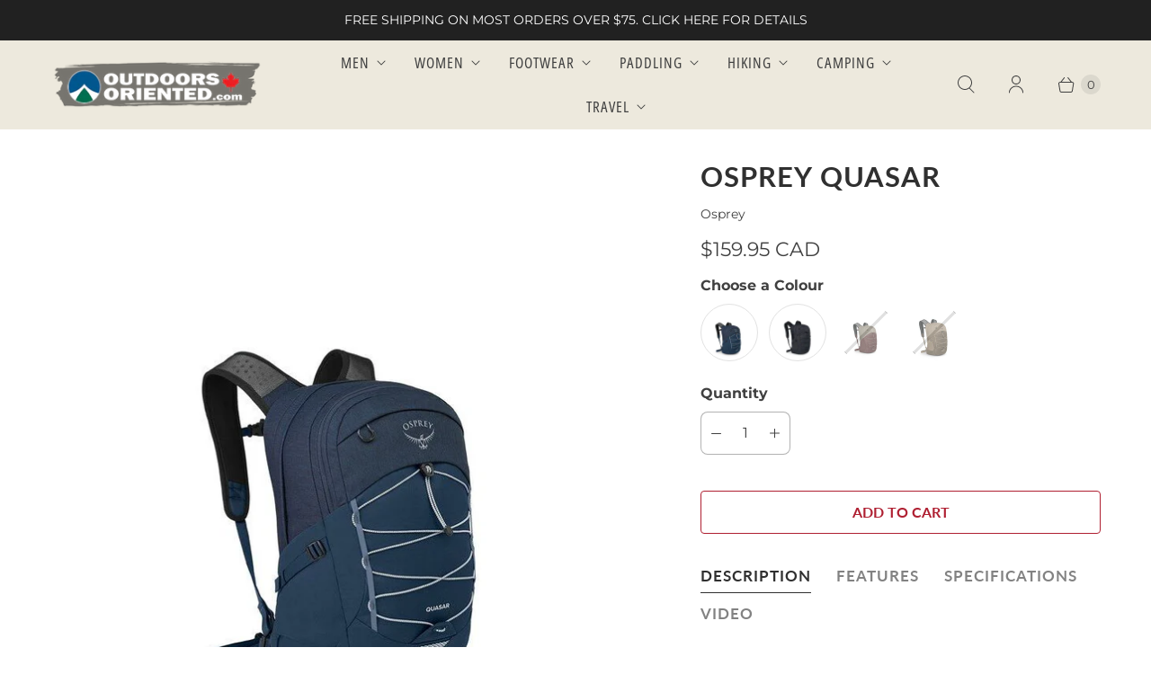

--- FILE ---
content_type: text/html; charset=utf-8
request_url: https://outdoorsoriented.com/products/osprey-quasar
body_size: 44931
content:
<!DOCTYPE html>
<html lang="en" class="no-js">
  <head>
    <meta charset="utf-8">
    <meta http-equiv="cleartype" content="on">
    <meta name="robots" content="index,follow">

    
    <title>Osprey Quasar - Outdoors Oriented</title>

    
      <meta name="description" content="Durable, dependable and equipped to confront the day’s challenges, the slim and sleek Quasar is a pack you’ll reach for day in and day out—with enough room to carry your daily needs and smart features to ease your routine. A breathable backpanel and soft harness make for a comfortable carry."/>
    

    

<meta name="author" content="Outdoors Oriented">
<meta property="og:url" content="https://outdoorsoriented.com/products/osprey-quasar">
<meta property="og:site_name" content="Outdoors Oriented">




  <meta property="og:type" content="product">
  <meta property="og:title" content="Osprey Quasar">
  
    
      <meta property="og:image" content="https://outdoorsoriented.com/cdn/shop/products/OspreyQuesar26AltasBlueHeather1_600x.jpg?v=1761142062">
      <meta property="og:image:secure_url" content="https://outdoorsoriented.com/cdn/shop/products/OspreyQuesar26AltasBlueHeather1_600x.jpg?v=1761142062">
      <meta property="og:image:width" content="760">
      <meta property="og:image:height" content="760">
      <meta property="og:image:alt" content="Osprey Quasar">
      
    
      <meta property="og:image" content="https://outdoorsoriented.com/cdn/shop/products/OspreyQuesar26AltasBlueHeather2_600x.jpg?v=1761142063">
      <meta property="og:image:secure_url" content="https://outdoorsoriented.com/cdn/shop/products/OspreyQuesar26AltasBlueHeather2_600x.jpg?v=1761142063">
      <meta property="og:image:width" content="760">
      <meta property="og:image:height" content="760">
      <meta property="og:image:alt" content="Osprey Quasar">
      
    
      <meta property="og:image" content="https://outdoorsoriented.com/cdn/shop/products/OspreyQuesar26AltasBlueHeather3_600x.jpg?v=1761142062">
      <meta property="og:image:secure_url" content="https://outdoorsoriented.com/cdn/shop/products/OspreyQuesar26AltasBlueHeather3_600x.jpg?v=1761142062">
      <meta property="og:image:width" content="760">
      <meta property="og:image:height" content="760">
      <meta property="og:image:alt" content="Osprey Quasar">
      
    
  
  <meta property="product:price:amount" content="159.95">
  <meta property="product:price:currency" content="CAD">



  <meta property="og:description" content="Durable, dependable and equipped to confront the day’s challenges, the slim and sleek Quasar is a pack you’ll reach for day in and day out—with enough room to carry your daily needs and smart features to ease your routine. A breathable backpanel and soft harness make for a comfortable carry.">




<meta name="twitter:card" content="summary">

  <meta name="twitter:title" content="Osprey Quasar">
  <meta name="twitter:description" content="Description Features Specifications Video Durable, dependable and equipped to confront the day’s challenges, the slim and sleek Quasar is a pack you’ll reach for day in and day out—with enough room to carry your daily needs and smart features to ease your routine. A breathable backpanel and soft harness make for a comfortable carry, no matter if you’re commuting to work, school, the farmer’s market or your favorite watering hole. A 13&quot; laptop sleeve protects your electronic work, front panel pocket organization keeps small essentials nearby and in their place, and an exterior bungee secures items you need at a moment’s notice. An adjustable sternum strap and upper compression help stabilize your belongings, and side water bottle pockets keep you hydrated on the move. Beautifully constructed from 100% recycled, bluesign® approved fabrics for a lasting pack without a lasting impact">
  <meta name="twitter:image:width" content="240">
  <meta name="twitter:image:height" content="240">
  <meta name="twitter:image" content="https://outdoorsoriented.com/cdn/shop/products/OspreyQuesar26AltasBlueHeather1_240x.jpg?v=1761142062">
  <meta name="twitter:image:alt" content="Osprey Quasar">



    
    

    <!-- Mobile Specific Metas -->
    <meta name="HandheldFriendly" content="True">
    <meta name="MobileOptimized" content="320">
    <meta name="viewport" content="width=device-width,initial-scale=1">
    <meta name="theme-color" content="#ffffff">

    <!-- Preconnect Domains -->
    <link rel="preconnect" href="https://cdn.shopify.com" crossorigin>
    <link rel="preconnect" href="https://fonts.shopify.com" crossorigin>
    <link rel="preconnect" href="https://monorail-edge.shopifysvc.com">

    <!-- Preload Assets -->
    <link rel="preload" href="//outdoorsoriented.com/cdn/shop/t/37/assets/theme.css?v=84307239806798627561763479285" as="style">
    <link rel="preload" href="//outdoorsoriented.com/cdn/shop/t/37/assets/retina.js?v=158717664622147706691760647314" as="script">

    <!-- Stylesheets for Retina-->
    <link href="//outdoorsoriented.com/cdn/shop/t/37/assets/theme.css?v=84307239806798627561763479285" rel="stylesheet" type="text/css" media="all" />

    
      <link rel="shortcut icon" type="image/x-icon" href="//outdoorsoriented.com/cdn/shop/files/Favicon-2015-PNG_180x180.png?v=1614337738">
      <link rel="apple-touch-icon" href="//outdoorsoriented.com/cdn/shop/files/Favicon-2015-PNG_180x180.png?v=1614337738"/>
      <link rel="apple-touch-icon" sizes="72x72" href="//outdoorsoriented.com/cdn/shop/files/Favicon-2015-PNG_72x72.png?v=1614337738"/>
      <link rel="apple-touch-icon" sizes="114x114" href="//outdoorsoriented.com/cdn/shop/files/Favicon-2015-PNG_114x114.png?v=1614337738"/>
      <link rel="apple-touch-icon" sizes="180x180" href="//outdoorsoriented.com/cdn/shop/files/Favicon-2015-PNG_180x180.png?v=1614337738"/>
      <link rel="apple-touch-icon" sizes="228x228" href="//outdoorsoriented.com/cdn/shop/files/Favicon-2015-PNG_228x228.png?v=1614337738"/>
    

    <link rel="canonical" href="https://outdoorsoriented.com/products/osprey-quasar"/>

    

    

    
    <script async crossorigin fetchpriority="high" src="/cdn/shopifycloud/importmap-polyfill/es-modules-shim.2.4.0.js"></script>
<script>
      window.PXUTheme = window.PXUTheme || {};
      window.PXUTheme.version = '8.1.0';
      window.PXUTheme.name = 'Retina';
    </script>
    


    <script>
      
window.PXUTheme = window.PXUTheme || {};


window.PXUTheme.routes = window.PXUTheme.routes || {};
window.PXUTheme.routes.root_url = "/";
window.PXUTheme.routes.cart_url = "/cart";
window.PXUTheme.routes.search_url = "/search";
window.PXUTheme.routes.predictive_search_url = "/search/suggest";
window.PXUTheme.routes.product_recommendations_url = "/recommendations/products";


window.PXUTheme.theme_settings = {};

window.PXUTheme.theme_settings.current_locale = "en";
window.PXUTheme.theme_settings.shop_url = "https://outdoorsoriented.com";


window.PXUTheme.theme_settings.cart_action_type = "ajax";
window.PXUTheme.theme_settings.shipping_calculator = false;


window.PXUTheme.theme_settings.newsletter_popup = false;
window.PXUTheme.theme_settings.newsletter_popup_days = "0";
window.PXUTheme.theme_settings.newsletter_popup_mobile = false;
window.PXUTheme.theme_settings.newsletter_popup_seconds = 4;


window.PXUTheme.theme_settings.enable_autocomplete = true;


window.PXUTheme.theme_settings.free_text = "Free";
window.PXUTheme.theme_settings.sold_out_options = "disabled";
window.PXUTheme.theme_settings.select_first_available_variant = false;
window.PXUTheme.theme_settings.notify_me_form = true;
window.PXUTheme.theme_settings.show_secondary_media = true;


window.PXUTheme.theme_settings.display_inventory_left = true;
window.PXUTheme.theme_settings.inventory_threshold = 2;
window.PXUTheme.theme_settings.limit_quantity = true;


window.PXUTheme.translation = {};


window.PXUTheme.translation.newsletter_success_text = "Thank you for joining our mailing list!";


window.PXUTheme.translation.contact_field_email = "";


window.PXUTheme.translation.menu = "Menu";


window.PXUTheme.translation.search = "Search";
window.PXUTheme.translation.all_results = "View all results";


window.PXUTheme.translation.agree_to_terms_warning = "You must agree with the terms and conditions to checkout.";
window.PXUTheme.translation.cart_discount = "Discount";
window.PXUTheme.translation.edit_cart = "Edit Cart";
window.PXUTheme.translation.add_to_cart = "Add to Cart";
window.PXUTheme.translation.add_to_cart_success = "Translation missing: en.layout.general.add_to_cart_success";
window.PXUTheme.translation.agree_to_terms_html = "I Agree with the Terms &amp; Conditions";
window.PXUTheme.translation.checkout = "Checkout";
window.PXUTheme.translation.or = "Translation missing: en.layout.general.or";
window.PXUTheme.translation.continue_shopping = "Continue Shopping";
window.PXUTheme.translation.empty_cart = "Your Cart is Empty";
window.PXUTheme.translation.cart_total = "Total";
window.PXUTheme.translation.subtotal = "Subtotal";
window.PXUTheme.translation.cart_notes = "Order Notes";
window.PXUTheme.translation.no_shipping_destination = "We do not ship to this destination.";
window.PXUTheme.translation.additional_rate = "There is one shipping rate available for";
window.PXUTheme.translation.additional_rate_at = "at";
window.PXUTheme.translation.additional_rates_part_1 = "There are";
window.PXUTheme.translation.additional_rates_part_2 = "shipping rates available for";
window.PXUTheme.translation.additional_rates_part_3 = "starting at";



window.PXUTheme.translation.product_add_to_cart_success = "Added";
window.PXUTheme.translation.product_add_to_cart = "Add to Cart";
window.PXUTheme.translation.product_notify_form_email = "Enter your email address...";
window.PXUTheme.translation.product_notify_form_send = "Send";
window.PXUTheme.translation.items_left_count_one = "item left";
window.PXUTheme.translation.items_left_count_other = "items left";
window.PXUTheme.translation.product_sold_out = "Sold Out";
window.PXUTheme.translation.product_unavailable = "Unavailable";
window.PXUTheme.translation.product_notify_form_success = "Thanks! We will notify you when this product becomes available!";
window.PXUTheme.translation.product_from = "from";



window.PXUTheme.media_queries = {};
window.PXUTheme.media_queries.small = window.matchMedia( "(max-width: 480px)" );
window.PXUTheme.media_queries.medium = window.matchMedia( "(max-width: 798px)" );
window.PXUTheme.media_queries.large = window.matchMedia( "(min-width: 799px)" );
window.PXUTheme.media_queries.larger = window.matchMedia( "(min-width: 960px)" );
window.PXUTheme.media_queries.xlarge = window.matchMedia( "(min-width: 1200px)" );
window.PXUTheme.media_queries.ie10 = window.matchMedia( "all and (-ms-high-contrast: none), (-ms-high-contrast: active)" );
window.PXUTheme.media_queries.tablet = window.matchMedia( "only screen and (min-width: 799px) and (max-width: 1024px)" );


window.PXUTheme.device = {};
window.PXUTheme.device.hasTouch = window.matchMedia("(any-pointer: coarse)");
window.PXUTheme.device.hasMouse = window.matchMedia("(any-pointer: fine)");


window.PXUTheme.currency = {};


window.PXUTheme.currency.shop_currency = "CAD";
window.PXUTheme.currency.default_currency = "CAD";
window.PXUTheme.currency.display_format = "money_with_currency_format";
window.PXUTheme.currency.money_format = "${{amount}} CAD";
window.PXUTheme.currency.money_format_no_currency = "${{amount}}";
window.PXUTheme.currency.money_format_currency = "${{amount}} CAD";
window.PXUTheme.currency.native_multi_currency = false;
window.PXUTheme.currency.iso_code = "CAD";
window.PXUTheme.currency.symbol = "$";
window.PXUTheme.currency.shipping_calculator = false;
    </script>

    <script src="//outdoorsoriented.com/cdn/shop/t/37/assets/retina.js?v=158717664622147706691760647314" defer></script><script type="importmap">
{
  "imports": {
    "currencies": "//outdoorsoriented.com/cdn/shop/t/37/assets/currencies.js?v=38230106328168985511760647314",
    "element.base-media": "//outdoorsoriented.com/cdn/shop/t/37/assets/element.base-media.js?v=61305152781971747521760647313",
    "element.image.parallax": "//outdoorsoriented.com/cdn/shop/t/37/assets/element.image.parallax.js?v=59188309605188605141760647314",
    "element.model": "//outdoorsoriented.com/cdn/shop/t/37/assets/element.model.js?v=104979259955732717291760647313",
    "element.quantity-selector": "//outdoorsoriented.com/cdn/shop/t/37/assets/element.quantity-selector.js?v=68208048201360514121760647314",
    "element.text.rte": "//outdoorsoriented.com/cdn/shop/t/37/assets/element.text.rte.js?v=28194737298593644281760647314",
    "element.video": "//outdoorsoriented.com/cdn/shop/t/37/assets/element.video.js?v=110560105447302630031760647314",
    "is-land": "//outdoorsoriented.com/cdn/shop/t/37/assets/is-land.min.js?v=92343381495565747271760647314",
    "util.misc": "//outdoorsoriented.com/cdn/shop/t/37/assets/util.misc.js?v=117964846174238173191760647314",
    "util.product-loader": "//outdoorsoriented.com/cdn/shop/t/37/assets/util.product-loader.js?v=71947287259713254281760647314",
    "util.resource-loader": "//outdoorsoriented.com/cdn/shop/t/37/assets/util.resource-loader.js?v=81301169148003274841760647314",
    "vendor.in-view": "//outdoorsoriented.com/cdn/shop/t/37/assets/vendor.in-view.js?v=126891093837844970591760647313"
  }
}
</script><script type="module" src="//outdoorsoriented.com/cdn/shop/t/37/assets/is-land.min.js?v=92343381495565747271760647314"></script>
<script>window.performance && window.performance.mark && window.performance.mark('shopify.content_for_header.start');</script><meta name="google-site-verification" content="Jhzv9tVLMp8IMo1cfJ9YhDzScNlb9zY5AcodAnccrVQ">
<meta name="google-site-verification" content="8R5LuihjxtqwjDkAicfsMgTe1467vLWRPvZCA1VKlTk">
<meta name="google-site-verification" content="Jhzv9tVLMp8IMo1cfJ9YhDzScNlb9zY5AcodAnccrVQ">
<meta name="facebook-domain-verification" content="pq04z0ipdwchvmnm9penf0o4h1842s">
<meta id="shopify-digital-wallet" name="shopify-digital-wallet" content="/7051893/digital_wallets/dialog">
<meta name="shopify-checkout-api-token" content="ad4f78e994d3e65866c8e053e816fbba">
<meta id="in-context-paypal-metadata" data-shop-id="7051893" data-venmo-supported="false" data-environment="production" data-locale="en_US" data-paypal-v4="true" data-currency="CAD">
<link rel="alternate" type="application/json+oembed" href="https://outdoorsoriented.com/products/osprey-quasar.oembed">
<script async="async" src="/checkouts/internal/preloads.js?locale=en-CA"></script>
<script id="shopify-features" type="application/json">{"accessToken":"ad4f78e994d3e65866c8e053e816fbba","betas":["rich-media-storefront-analytics"],"domain":"outdoorsoriented.com","predictiveSearch":true,"shopId":7051893,"locale":"en"}</script>
<script>var Shopify = Shopify || {};
Shopify.shop = "outdoorsoriented.myshopify.com";
Shopify.locale = "en";
Shopify.currency = {"active":"CAD","rate":"1.0"};
Shopify.country = "CA";
Shopify.theme = {"name":"Updated Retina October 2025","id":136476328023,"schema_name":"Retina","schema_version":"8.1.0","theme_store_id":601,"role":"main"};
Shopify.theme.handle = "null";
Shopify.theme.style = {"id":null,"handle":null};
Shopify.cdnHost = "outdoorsoriented.com/cdn";
Shopify.routes = Shopify.routes || {};
Shopify.routes.root = "/";</script>
<script type="module">!function(o){(o.Shopify=o.Shopify||{}).modules=!0}(window);</script>
<script>!function(o){function n(){var o=[];function n(){o.push(Array.prototype.slice.apply(arguments))}return n.q=o,n}var t=o.Shopify=o.Shopify||{};t.loadFeatures=n(),t.autoloadFeatures=n()}(window);</script>
<script id="shop-js-analytics" type="application/json">{"pageType":"product"}</script>
<script defer="defer" async type="module" src="//outdoorsoriented.com/cdn/shopifycloud/shop-js/modules/v2/client.init-shop-cart-sync_C5BV16lS.en.esm.js"></script>
<script defer="defer" async type="module" src="//outdoorsoriented.com/cdn/shopifycloud/shop-js/modules/v2/chunk.common_CygWptCX.esm.js"></script>
<script type="module">
  await import("//outdoorsoriented.com/cdn/shopifycloud/shop-js/modules/v2/client.init-shop-cart-sync_C5BV16lS.en.esm.js");
await import("//outdoorsoriented.com/cdn/shopifycloud/shop-js/modules/v2/chunk.common_CygWptCX.esm.js");

  window.Shopify.SignInWithShop?.initShopCartSync?.({"fedCMEnabled":true,"windoidEnabled":true});

</script>
<script id="__st">var __st={"a":7051893,"offset":-18000,"reqid":"61b8787e-da13-4416-ad26-dc96b5523a5f-1768794263","pageurl":"outdoorsoriented.com\/products\/osprey-quasar","u":"130a98a6a991","p":"product","rtyp":"product","rid":6832587112535};</script>
<script>window.ShopifyPaypalV4VisibilityTracking = true;</script>
<script id="captcha-bootstrap">!function(){'use strict';const t='contact',e='account',n='new_comment',o=[[t,t],['blogs',n],['comments',n],[t,'customer']],c=[[e,'customer_login'],[e,'guest_login'],[e,'recover_customer_password'],[e,'create_customer']],r=t=>t.map((([t,e])=>`form[action*='/${t}']:not([data-nocaptcha='true']) input[name='form_type'][value='${e}']`)).join(','),a=t=>()=>t?[...document.querySelectorAll(t)].map((t=>t.form)):[];function s(){const t=[...o],e=r(t);return a(e)}const i='password',u='form_key',d=['recaptcha-v3-token','g-recaptcha-response','h-captcha-response',i],f=()=>{try{return window.sessionStorage}catch{return}},m='__shopify_v',_=t=>t.elements[u];function p(t,e,n=!1){try{const o=window.sessionStorage,c=JSON.parse(o.getItem(e)),{data:r}=function(t){const{data:e,action:n}=t;return t[m]||n?{data:e,action:n}:{data:t,action:n}}(c);for(const[e,n]of Object.entries(r))t.elements[e]&&(t.elements[e].value=n);n&&o.removeItem(e)}catch(o){console.error('form repopulation failed',{error:o})}}const l='form_type',E='cptcha';function T(t){t.dataset[E]=!0}const w=window,h=w.document,L='Shopify',v='ce_forms',y='captcha';let A=!1;((t,e)=>{const n=(g='f06e6c50-85a8-45c8-87d0-21a2b65856fe',I='https://cdn.shopify.com/shopifycloud/storefront-forms-hcaptcha/ce_storefront_forms_captcha_hcaptcha.v1.5.2.iife.js',D={infoText:'Protected by hCaptcha',privacyText:'Privacy',termsText:'Terms'},(t,e,n)=>{const o=w[L][v],c=o.bindForm;if(c)return c(t,g,e,D).then(n);var r;o.q.push([[t,g,e,D],n]),r=I,A||(h.body.append(Object.assign(h.createElement('script'),{id:'captcha-provider',async:!0,src:r})),A=!0)});var g,I,D;w[L]=w[L]||{},w[L][v]=w[L][v]||{},w[L][v].q=[],w[L][y]=w[L][y]||{},w[L][y].protect=function(t,e){n(t,void 0,e),T(t)},Object.freeze(w[L][y]),function(t,e,n,w,h,L){const[v,y,A,g]=function(t,e,n){const i=e?o:[],u=t?c:[],d=[...i,...u],f=r(d),m=r(i),_=r(d.filter((([t,e])=>n.includes(e))));return[a(f),a(m),a(_),s()]}(w,h,L),I=t=>{const e=t.target;return e instanceof HTMLFormElement?e:e&&e.form},D=t=>v().includes(t);t.addEventListener('submit',(t=>{const e=I(t);if(!e)return;const n=D(e)&&!e.dataset.hcaptchaBound&&!e.dataset.recaptchaBound,o=_(e),c=g().includes(e)&&(!o||!o.value);(n||c)&&t.preventDefault(),c&&!n&&(function(t){try{if(!f())return;!function(t){const e=f();if(!e)return;const n=_(t);if(!n)return;const o=n.value;o&&e.removeItem(o)}(t);const e=Array.from(Array(32),(()=>Math.random().toString(36)[2])).join('');!function(t,e){_(t)||t.append(Object.assign(document.createElement('input'),{type:'hidden',name:u})),t.elements[u].value=e}(t,e),function(t,e){const n=f();if(!n)return;const o=[...t.querySelectorAll(`input[type='${i}']`)].map((({name:t})=>t)),c=[...d,...o],r={};for(const[a,s]of new FormData(t).entries())c.includes(a)||(r[a]=s);n.setItem(e,JSON.stringify({[m]:1,action:t.action,data:r}))}(t,e)}catch(e){console.error('failed to persist form',e)}}(e),e.submit())}));const S=(t,e)=>{t&&!t.dataset[E]&&(n(t,e.some((e=>e===t))),T(t))};for(const o of['focusin','change'])t.addEventListener(o,(t=>{const e=I(t);D(e)&&S(e,y())}));const B=e.get('form_key'),M=e.get(l),P=B&&M;t.addEventListener('DOMContentLoaded',(()=>{const t=y();if(P)for(const e of t)e.elements[l].value===M&&p(e,B);[...new Set([...A(),...v().filter((t=>'true'===t.dataset.shopifyCaptcha))])].forEach((e=>S(e,t)))}))}(h,new URLSearchParams(w.location.search),n,t,e,['guest_login'])})(!1,!0)}();</script>
<script integrity="sha256-4kQ18oKyAcykRKYeNunJcIwy7WH5gtpwJnB7kiuLZ1E=" data-source-attribution="shopify.loadfeatures" defer="defer" src="//outdoorsoriented.com/cdn/shopifycloud/storefront/assets/storefront/load_feature-a0a9edcb.js" crossorigin="anonymous"></script>
<script data-source-attribution="shopify.dynamic_checkout.dynamic.init">var Shopify=Shopify||{};Shopify.PaymentButton=Shopify.PaymentButton||{isStorefrontPortableWallets:!0,init:function(){window.Shopify.PaymentButton.init=function(){};var t=document.createElement("script");t.src="https://outdoorsoriented.com/cdn/shopifycloud/portable-wallets/latest/portable-wallets.en.js",t.type="module",document.head.appendChild(t)}};
</script>
<script data-source-attribution="shopify.dynamic_checkout.buyer_consent">
  function portableWalletsHideBuyerConsent(e){var t=document.getElementById("shopify-buyer-consent"),n=document.getElementById("shopify-subscription-policy-button");t&&n&&(t.classList.add("hidden"),t.setAttribute("aria-hidden","true"),n.removeEventListener("click",e))}function portableWalletsShowBuyerConsent(e){var t=document.getElementById("shopify-buyer-consent"),n=document.getElementById("shopify-subscription-policy-button");t&&n&&(t.classList.remove("hidden"),t.removeAttribute("aria-hidden"),n.addEventListener("click",e))}window.Shopify?.PaymentButton&&(window.Shopify.PaymentButton.hideBuyerConsent=portableWalletsHideBuyerConsent,window.Shopify.PaymentButton.showBuyerConsent=portableWalletsShowBuyerConsent);
</script>
<script>
  function portableWalletsCleanup(e){e&&e.src&&console.error("Failed to load portable wallets script "+e.src);var t=document.querySelectorAll("shopify-accelerated-checkout .shopify-payment-button__skeleton, shopify-accelerated-checkout-cart .wallet-cart-button__skeleton"),e=document.getElementById("shopify-buyer-consent");for(let e=0;e<t.length;e++)t[e].remove();e&&e.remove()}function portableWalletsNotLoadedAsModule(e){e instanceof ErrorEvent&&"string"==typeof e.message&&e.message.includes("import.meta")&&"string"==typeof e.filename&&e.filename.includes("portable-wallets")&&(window.removeEventListener("error",portableWalletsNotLoadedAsModule),window.Shopify.PaymentButton.failedToLoad=e,"loading"===document.readyState?document.addEventListener("DOMContentLoaded",window.Shopify.PaymentButton.init):window.Shopify.PaymentButton.init())}window.addEventListener("error",portableWalletsNotLoadedAsModule);
</script>

<script type="module" src="https://outdoorsoriented.com/cdn/shopifycloud/portable-wallets/latest/portable-wallets.en.js" onError="portableWalletsCleanup(this)" crossorigin="anonymous"></script>
<script nomodule>
  document.addEventListener("DOMContentLoaded", portableWalletsCleanup);
</script>

<link id="shopify-accelerated-checkout-styles" rel="stylesheet" media="screen" href="https://outdoorsoriented.com/cdn/shopifycloud/portable-wallets/latest/accelerated-checkout-backwards-compat.css" crossorigin="anonymous">
<style id="shopify-accelerated-checkout-cart">
        #shopify-buyer-consent {
  margin-top: 1em;
  display: inline-block;
  width: 100%;
}

#shopify-buyer-consent.hidden {
  display: none;
}

#shopify-subscription-policy-button {
  background: none;
  border: none;
  padding: 0;
  text-decoration: underline;
  font-size: inherit;
  cursor: pointer;
}

#shopify-subscription-policy-button::before {
  box-shadow: none;
}

      </style>

<script>window.performance && window.performance.mark && window.performance.mark('shopify.content_for_header.end');</script>

    <style>
      :root {
        /* ------------------------------------------------------------
          Typography
        ------------------------------------------------------------ */

        /* Body */
        --element-text-font-family--body: Montserrat, sans-serif;
        --element-text-font-weight--body: 400;
        --element-text-font-size--rte-body: 16px;
        --element-text-line-height--rte-body: px;
        --element-text-font-size--body-lg: 1.375rem; /* Product price */
        --element-text-font-size--body-sm: 16px; /* SKU, installments, variant labels */


        /* Headings */
        --element-text-font-family--heading: Lato, sans-serif;
        --element-text-font-weight--heading: 700;
        --element-text-letter-spacing--heading: 1px;
        --element-text-text-transform--heading: uppercase;
        --element-text-font-size--heading-xl: 26px;

        /* Buttons */
        --element-button-font-family: Lato, sans-serif;
        --element-button-font-size: 16px;
        --element-button-letter-spacing: 0px;
        --element-button-radius: 0px;
        --element-button-color-primary: #af1f31;
        --element-button-shade-border: 40%;
        --element-button-shade-border--hover: 40%;

        /* Inputs */
        --element-input-font-size: 16px;

        /* ------------------------------------------------------------
          Colors
        ------------------------------------------------------------ */
        --color-primary: #404040; 
        --color-secondary: #ffffff;
        --root-color-primary: #404040; 
        --root-color-secondary: #ffffff;
        --color-focus: #0000ff;

        --element-text-color: #404040;

        --element-input-color-primary: #404040;
        --element-input-color-secondary: #ffffff;

        --color-sale-tag: #af1f31;
        --color-sale-tag-text: #ffffff;

        --layout-section-background: #ffffff
      }

      /* ------------------------------------------------------------
        Component overrides
      ------------------------------------------------------------ */

      product-hot-reload  {
        --layout-section-padding-inline: 0;
        --layout-section-max-inline-size: 1200px;
      }

      .element-text--line-through {
        --element-text-color: #9da6ae;
      }
      .element-text--line-through ~ .element-text--price {
        --element-text-color: #af1f31;
      }

      .element-radio :is(.element-button,.element-button--shopify-payment-wrapper .shopify-payment-button .shopify-payment-button__button--unbranded).element-button--size-sm {
        --element-button-radius: 8px;
        --element-button-shade-border: 40%;
        --_padding-block: 0.75rem;
        --_padding-inline: 1rem;
        --element-text-font-weight: bold;
        --_color-text: var(--_color-primary);
        --_color-background: var(--_color-secondary);
      }

      :is(.element-button,.element-button--shopify-payment-wrapper .shopify-payment-button .shopify-payment-button__button--unbranded):active, input[type=radio]:checked+:is(.element-button,.element-button--shopify-payment-wrapper .shopify-payment-button .shopify-payment-button__button--unbranded) {
        --_color-text: var(--_color-primary);
        --_color-background: var(--_color-secondary);
        --_shade-background: 0;
        --_shade-border: 100%;
      }

      element-select {
        --color-primary: #404040;
        --color-secondary: #ffffff;
        --element-button-color-primary: #404040;
        --element-button-color-secondary: #ffffff;
        --element-button-box-shadow: inset 0 0 0 1px #404040;
        --element-button-radius: 0.5rem;
        --element-button-font-family: Montserrat, sans-serif;
      }
      element-select.element-select__wrapper--focused .element-button {
        box-shadow: inset 0 0 0 var(--element-button-border-width--focus) var(--_color-focus);
        border: none;
      }

      /* Element Input */
      .element-input {
        --element-input-box-shadow-spread-radius--hover: 1px;
        --_color-box-shadow: #404040;
      }

      /* ATC Primary Style */
      product-form .element-button[type="submit"],
      .shopify-payment-button .shopify-payment-button__button--unbranded,
      .shopify-payment-button .shopify-payment-button__button {
        --element-button-shade-border: 100%;
        --element-text-line-height--body-md: 1;
        --element-button-text-transform: uppercase;
        text-transform: var(--element-button-text-transform);
        color: #ffffff !important;
        background-color: #af1f31 !important;
      }
      product-form .element-button[type="submit"]:hover,
      .shopify-payment-button .shopify-payment-button__button--unbranded:hover:not([disabled]):not([aria-disabled="true"]),
      .shopify-payment-button .shopify-payment-button__button:hover:not([disabled]):not([aria-disabled="true"]) {
        --_shade-border: 100%;

        background: #8a1a27!important;
        color: #FFFFFF!important;
        border: none;
        box-shadow: var(--_box-shadow);
      }

      /* ATC Inverted Style */
      product-form .element-button[type="submit"].element-button--inverted {
        background: transparent !important;
        color: var(--element-button-color-primary) !important;

        &:hover:not([disabled]) {
          background: var(--element-button-color-primary) !important;
          color: #ffffff !important;
        }
      }

      /* ATC Disabled Style */
      product-form .element-button[type="submit"]:disabled,
      .shopify-payment-button .shopify-payment-button__button--unbranded:disabled,
      .shopify-payment-button .shopify-payment-button__button:disabled
      .shopify-payment-button .shopify-payment-button__button--unbranded[aria-disabled="true"],
      .shopify-payment-button .shopify-payment-button__button[aria-disabled="true"] {
        --_shade-border: 100%;

        cursor: not-allowed !important;
        opacity: 0.4 !important;
        border: none !important;
        box-shadow: var(--_box-shadow) !important;
      }

      .product-title {
        --element-text-color: #303030;
        text-transform: var(--element-text-text-transform--heading);
        text-align: initial;
      }

      input.element-input, textarea.element-input {
        --element-input-radius: 0.5rem;
        margin: 0;
        border: none;
        outline: none;
      }

      /* Reset styles for quantity selector input */
      .element-quantity-selector__input[type=text] {
        margin: 0;
        padding-inline: 0;
        border: none;
        font-family: inherit;
        background: transparent;
        border-radius: var(--element-button-radius);
      }

      select {
        margin-top: 0.5rem;
        margin-bottom: 1rem;
        line-height: 1.4;
      }

      ::before,
      ::after {
        box-sizing: content-box;
      }
      product-hot-reload ::before,
      product-hot-reload ::after {
        box-sizing: border-box;
      }
    </style>

    <script>
      document.documentElement.className=document.documentElement.className.replace(/\bno-js\b/,'js');
      if(window.Shopify&&window.Shopify.designMode)document.documentElement.className+=' in-theme-editor';
    </script>
  <!-- BEGIN app block: shopify://apps/judge-me-reviews/blocks/judgeme_core/61ccd3b1-a9f2-4160-9fe9-4fec8413e5d8 --><!-- Start of Judge.me Core -->






<link rel="dns-prefetch" href="https://cdnwidget.judge.me">
<link rel="dns-prefetch" href="https://cdn.judge.me">
<link rel="dns-prefetch" href="https://cdn1.judge.me">
<link rel="dns-prefetch" href="https://api.judge.me">

<script data-cfasync='false' class='jdgm-settings-script'>window.jdgmSettings={"pagination":5,"disable_web_reviews":false,"badge_no_review_text":"No reviews","badge_n_reviews_text":"{{ n }} review/reviews","hide_badge_preview_if_no_reviews":true,"badge_hide_text":false,"enforce_center_preview_badge":false,"widget_title":"Customer Reviews","widget_open_form_text":"Write a review","widget_close_form_text":"Cancel review","widget_refresh_page_text":"Refresh page","widget_summary_text":"Based on {{ number_of_reviews }} review/reviews","widget_no_review_text":"Be the first to write a review","widget_name_field_text":"Display name","widget_verified_name_field_text":"Verified Name (public)","widget_name_placeholder_text":"Display name","widget_required_field_error_text":"This field is required.","widget_email_field_text":"Email address","widget_verified_email_field_text":"Verified Email (private, can not be edited)","widget_email_placeholder_text":"Your email address","widget_email_field_error_text":"Please enter a valid email address.","widget_rating_field_text":"Rating","widget_review_title_field_text":"Review Title","widget_review_title_placeholder_text":"Give your review a title","widget_review_body_field_text":"Review content","widget_review_body_placeholder_text":"Start writing here...","widget_pictures_field_text":"Picture/Video (optional)","widget_submit_review_text":"Submit Review","widget_submit_verified_review_text":"Submit Verified Review","widget_submit_success_msg_with_auto_publish":"Thank you! Please refresh the page in a few moments to see your review. You can remove or edit your review by logging into \u003ca href='https://judge.me/login' target='_blank' rel='nofollow noopener'\u003eJudge.me\u003c/a\u003e","widget_submit_success_msg_no_auto_publish":"Thank you! Your review will be published as soon as it is approved by the shop admin. You can remove or edit your review by logging into \u003ca href='https://judge.me/login' target='_blank' rel='nofollow noopener'\u003eJudge.me\u003c/a\u003e","widget_show_default_reviews_out_of_total_text":"Showing {{ n_reviews_shown }} out of {{ n_reviews }} reviews.","widget_show_all_link_text":"Show all","widget_show_less_link_text":"Show less","widget_author_said_text":"{{ reviewer_name }} said:","widget_days_text":"{{ n }} days ago","widget_weeks_text":"{{ n }} week/weeks ago","widget_months_text":"{{ n }} month/months ago","widget_years_text":"{{ n }} year/years ago","widget_yesterday_text":"Yesterday","widget_today_text":"Today","widget_replied_text":"\u003e\u003e {{ shop_name }} replied:","widget_read_more_text":"Read more","widget_reviewer_name_as_initial":"","widget_rating_filter_color":"#fbcd0a","widget_rating_filter_see_all_text":"See all reviews","widget_sorting_most_recent_text":"Most Recent","widget_sorting_highest_rating_text":"Highest Rating","widget_sorting_lowest_rating_text":"Lowest Rating","widget_sorting_with_pictures_text":"Only Pictures","widget_sorting_most_helpful_text":"Most Helpful","widget_open_question_form_text":"Ask a question","widget_reviews_subtab_text":"Reviews","widget_questions_subtab_text":"Questions","widget_question_label_text":"Question","widget_answer_label_text":"Answer","widget_question_placeholder_text":"Write your question here","widget_submit_question_text":"Submit Question","widget_question_submit_success_text":"Thank you for your question! We will notify you once it gets answered.","verified_badge_text":"Verified","verified_badge_bg_color":"","verified_badge_text_color":"","verified_badge_placement":"left-of-reviewer-name","widget_review_max_height":"","widget_hide_border":false,"widget_social_share":false,"widget_thumb":false,"widget_review_location_show":false,"widget_location_format":"","all_reviews_include_out_of_store_products":true,"all_reviews_out_of_store_text":"(out of store)","all_reviews_pagination":100,"all_reviews_product_name_prefix_text":"about","enable_review_pictures":true,"enable_question_anwser":false,"widget_theme":"default","review_date_format":"mm/dd/yyyy","default_sort_method":"most-recent","widget_product_reviews_subtab_text":"Product Reviews","widget_shop_reviews_subtab_text":"Shop Reviews","widget_other_products_reviews_text":"Reviews for other products","widget_store_reviews_subtab_text":"Store reviews","widget_no_store_reviews_text":"This store hasn't received any reviews yet","widget_web_restriction_product_reviews_text":"This product hasn't received any reviews yet","widget_no_items_text":"No items found","widget_show_more_text":"Show more","widget_write_a_store_review_text":"Write a Store Review","widget_other_languages_heading":"Reviews in Other Languages","widget_translate_review_text":"Translate review to {{ language }}","widget_translating_review_text":"Translating...","widget_show_original_translation_text":"Show original ({{ language }})","widget_translate_review_failed_text":"Review couldn't be translated.","widget_translate_review_retry_text":"Retry","widget_translate_review_try_again_later_text":"Try again later","show_product_url_for_grouped_product":false,"widget_sorting_pictures_first_text":"Pictures First","show_pictures_on_all_rev_page_mobile":false,"show_pictures_on_all_rev_page_desktop":false,"floating_tab_hide_mobile_install_preference":false,"floating_tab_button_name":"★ Reviews","floating_tab_title":"Let customers speak for us","floating_tab_button_color":"","floating_tab_button_background_color":"","floating_tab_url":"","floating_tab_url_enabled":false,"floating_tab_tab_style":"text","all_reviews_text_badge_text":"Customers rate us {{ shop.metafields.judgeme.all_reviews_rating | round: 1 }}/5 based on {{ shop.metafields.judgeme.all_reviews_count }} reviews.","all_reviews_text_badge_text_branded_style":"{{ shop.metafields.judgeme.all_reviews_rating | round: 1 }} out of 5 stars based on {{ shop.metafields.judgeme.all_reviews_count }} reviews","is_all_reviews_text_badge_a_link":false,"show_stars_for_all_reviews_text_badge":false,"all_reviews_text_badge_url":"","all_reviews_text_style":"branded","all_reviews_text_color_style":"judgeme_brand_color","all_reviews_text_color":"#108474","all_reviews_text_show_jm_brand":true,"featured_carousel_show_header":true,"featured_carousel_title":"Let customers speak for us","testimonials_carousel_title":"Customers are saying","videos_carousel_title":"Real customer stories","cards_carousel_title":"Customers are saying","featured_carousel_count_text":"from {{ n }} reviews","featured_carousel_add_link_to_all_reviews_page":false,"featured_carousel_url":"","featured_carousel_show_images":true,"featured_carousel_autoslide_interval":5,"featured_carousel_arrows_on_the_sides":false,"featured_carousel_height":250,"featured_carousel_width":80,"featured_carousel_image_size":0,"featured_carousel_image_height":250,"featured_carousel_arrow_color":"#eeeeee","verified_count_badge_style":"branded","verified_count_badge_orientation":"horizontal","verified_count_badge_color_style":"judgeme_brand_color","verified_count_badge_color":"#108474","is_verified_count_badge_a_link":false,"verified_count_badge_url":"","verified_count_badge_show_jm_brand":true,"widget_rating_preset_default":5,"widget_first_sub_tab":"product-reviews","widget_show_histogram":true,"widget_histogram_use_custom_color":false,"widget_pagination_use_custom_color":false,"widget_star_use_custom_color":false,"widget_verified_badge_use_custom_color":false,"widget_write_review_use_custom_color":false,"picture_reminder_submit_button":"Upload Pictures","enable_review_videos":false,"mute_video_by_default":false,"widget_sorting_videos_first_text":"Videos First","widget_review_pending_text":"Pending","featured_carousel_items_for_large_screen":3,"social_share_options_order":"Facebook,Twitter","remove_microdata_snippet":true,"disable_json_ld":false,"enable_json_ld_products":false,"preview_badge_show_question_text":false,"preview_badge_no_question_text":"No questions","preview_badge_n_question_text":"{{ number_of_questions }} question/questions","qa_badge_show_icon":false,"qa_badge_position":"same-row","remove_judgeme_branding":false,"widget_add_search_bar":false,"widget_search_bar_placeholder":"Search","widget_sorting_verified_only_text":"Verified only","featured_carousel_theme":"default","featured_carousel_show_rating":true,"featured_carousel_show_title":true,"featured_carousel_show_body":true,"featured_carousel_show_date":false,"featured_carousel_show_reviewer":true,"featured_carousel_show_product":false,"featured_carousel_header_background_color":"#108474","featured_carousel_header_text_color":"#ffffff","featured_carousel_name_product_separator":"reviewed","featured_carousel_full_star_background":"#108474","featured_carousel_empty_star_background":"#dadada","featured_carousel_vertical_theme_background":"#f9fafb","featured_carousel_verified_badge_enable":true,"featured_carousel_verified_badge_color":"#108474","featured_carousel_border_style":"round","featured_carousel_review_line_length_limit":3,"featured_carousel_more_reviews_button_text":"Read more reviews","featured_carousel_view_product_button_text":"View product","all_reviews_page_load_reviews_on":"scroll","all_reviews_page_load_more_text":"Load More Reviews","disable_fb_tab_reviews":false,"enable_ajax_cdn_cache":false,"widget_advanced_speed_features":5,"widget_public_name_text":"displayed publicly like","default_reviewer_name":"John Smith","default_reviewer_name_has_non_latin":true,"widget_reviewer_anonymous":"Anonymous","medals_widget_title":"Judge.me Review Medals","medals_widget_background_color":"#f9fafb","medals_widget_position":"footer_all_pages","medals_widget_border_color":"#f9fafb","medals_widget_verified_text_position":"left","medals_widget_use_monochromatic_version":false,"medals_widget_elements_color":"#108474","show_reviewer_avatar":true,"widget_invalid_yt_video_url_error_text":"Not a YouTube video URL","widget_max_length_field_error_text":"Please enter no more than {0} characters.","widget_show_country_flag":false,"widget_show_collected_via_shop_app":true,"widget_verified_by_shop_badge_style":"light","widget_verified_by_shop_text":"Verified by Shop","widget_show_photo_gallery":false,"widget_load_with_code_splitting":true,"widget_ugc_install_preference":false,"widget_ugc_title":"Made by us, Shared by you","widget_ugc_subtitle":"Tag us to see your picture featured in our page","widget_ugc_arrows_color":"#ffffff","widget_ugc_primary_button_text":"Buy Now","widget_ugc_primary_button_background_color":"#108474","widget_ugc_primary_button_text_color":"#ffffff","widget_ugc_primary_button_border_width":"0","widget_ugc_primary_button_border_style":"none","widget_ugc_primary_button_border_color":"#108474","widget_ugc_primary_button_border_radius":"25","widget_ugc_secondary_button_text":"Load More","widget_ugc_secondary_button_background_color":"#ffffff","widget_ugc_secondary_button_text_color":"#108474","widget_ugc_secondary_button_border_width":"2","widget_ugc_secondary_button_border_style":"solid","widget_ugc_secondary_button_border_color":"#108474","widget_ugc_secondary_button_border_radius":"25","widget_ugc_reviews_button_text":"View Reviews","widget_ugc_reviews_button_background_color":"#ffffff","widget_ugc_reviews_button_text_color":"#108474","widget_ugc_reviews_button_border_width":"2","widget_ugc_reviews_button_border_style":"solid","widget_ugc_reviews_button_border_color":"#108474","widget_ugc_reviews_button_border_radius":"25","widget_ugc_reviews_button_link_to":"judgeme-reviews-page","widget_ugc_show_post_date":true,"widget_ugc_max_width":"800","widget_rating_metafield_value_type":true,"widget_primary_color":"#108474","widget_enable_secondary_color":false,"widget_secondary_color":"#edf5f5","widget_summary_average_rating_text":"{{ average_rating }} out of 5","widget_media_grid_title":"Customer photos \u0026 videos","widget_media_grid_see_more_text":"See more","widget_round_style":false,"widget_show_product_medals":true,"widget_verified_by_judgeme_text":"Verified by Judge.me","widget_show_store_medals":true,"widget_verified_by_judgeme_text_in_store_medals":"Verified by Judge.me","widget_media_field_exceed_quantity_message":"Sorry, we can only accept {{ max_media }} for one review.","widget_media_field_exceed_limit_message":"{{ file_name }} is too large, please select a {{ media_type }} less than {{ size_limit }}MB.","widget_review_submitted_text":"Review Submitted!","widget_question_submitted_text":"Question Submitted!","widget_close_form_text_question":"Cancel","widget_write_your_answer_here_text":"Write your answer here","widget_enabled_branded_link":true,"widget_show_collected_by_judgeme":true,"widget_reviewer_name_color":"","widget_write_review_text_color":"","widget_write_review_bg_color":"","widget_collected_by_judgeme_text":"collected by Judge.me","widget_pagination_type":"standard","widget_load_more_text":"Load More","widget_load_more_color":"#108474","widget_full_review_text":"Full Review","widget_read_more_reviews_text":"Read More Reviews","widget_read_questions_text":"Read Questions","widget_questions_and_answers_text":"Questions \u0026 Answers","widget_verified_by_text":"Verified by","widget_verified_text":"Verified","widget_number_of_reviews_text":"{{ number_of_reviews }} reviews","widget_back_button_text":"Back","widget_next_button_text":"Next","widget_custom_forms_filter_button":"Filters","custom_forms_style":"horizontal","widget_show_review_information":false,"how_reviews_are_collected":"How reviews are collected?","widget_show_review_keywords":false,"widget_gdpr_statement":"How we use your data: We'll only contact you about the review you left, and only if necessary. By submitting your review, you agree to Judge.me's \u003ca href='https://judge.me/terms' target='_blank' rel='nofollow noopener'\u003eterms\u003c/a\u003e, \u003ca href='https://judge.me/privacy' target='_blank' rel='nofollow noopener'\u003eprivacy\u003c/a\u003e and \u003ca href='https://judge.me/content-policy' target='_blank' rel='nofollow noopener'\u003econtent\u003c/a\u003e policies.","widget_multilingual_sorting_enabled":false,"widget_translate_review_content_enabled":false,"widget_translate_review_content_method":"manual","popup_widget_review_selection":"automatically_with_pictures","popup_widget_round_border_style":true,"popup_widget_show_title":true,"popup_widget_show_body":true,"popup_widget_show_reviewer":false,"popup_widget_show_product":true,"popup_widget_show_pictures":true,"popup_widget_use_review_picture":true,"popup_widget_show_on_home_page":true,"popup_widget_show_on_product_page":true,"popup_widget_show_on_collection_page":true,"popup_widget_show_on_cart_page":true,"popup_widget_position":"bottom_left","popup_widget_first_review_delay":5,"popup_widget_duration":5,"popup_widget_interval":5,"popup_widget_review_count":5,"popup_widget_hide_on_mobile":true,"review_snippet_widget_round_border_style":true,"review_snippet_widget_card_color":"#FFFFFF","review_snippet_widget_slider_arrows_background_color":"#FFFFFF","review_snippet_widget_slider_arrows_color":"#000000","review_snippet_widget_star_color":"#108474","show_product_variant":false,"all_reviews_product_variant_label_text":"Variant: ","widget_show_verified_branding":true,"widget_ai_summary_title":"Customers say","widget_ai_summary_disclaimer":"AI-powered review summary based on recent customer reviews","widget_show_ai_summary":false,"widget_show_ai_summary_bg":false,"widget_show_review_title_input":true,"redirect_reviewers_invited_via_email":"review_widget","request_store_review_after_product_review":false,"request_review_other_products_in_order":false,"review_form_color_scheme":"default","review_form_corner_style":"square","review_form_star_color":{},"review_form_text_color":"#333333","review_form_background_color":"#ffffff","review_form_field_background_color":"#fafafa","review_form_button_color":{},"review_form_button_text_color":"#ffffff","review_form_modal_overlay_color":"#000000","review_content_screen_title_text":"How would you rate this product?","review_content_introduction_text":"We would love it if you would share a bit about your experience.","store_review_form_title_text":"How would you rate this store?","store_review_form_introduction_text":"We would love it if you would share a bit about your experience.","show_review_guidance_text":true,"one_star_review_guidance_text":"Poor","five_star_review_guidance_text":"Great","customer_information_screen_title_text":"About you","customer_information_introduction_text":"Please tell us more about you.","custom_questions_screen_title_text":"Your experience in more detail","custom_questions_introduction_text":"Here are a few questions to help us understand more about your experience.","review_submitted_screen_title_text":"Thanks for your review!","review_submitted_screen_thank_you_text":"We are processing it and it will appear on the store soon.","review_submitted_screen_email_verification_text":"Please confirm your email by clicking the link we just sent you. This helps us keep reviews authentic.","review_submitted_request_store_review_text":"Would you like to share your experience of shopping with us?","review_submitted_review_other_products_text":"Would you like to review these products?","store_review_screen_title_text":"Would you like to share your experience of shopping with us?","store_review_introduction_text":"We value your feedback and use it to improve. Please share any thoughts or suggestions you have.","reviewer_media_screen_title_picture_text":"Share a picture","reviewer_media_introduction_picture_text":"Upload a photo to support your review.","reviewer_media_screen_title_video_text":"Share a video","reviewer_media_introduction_video_text":"Upload a video to support your review.","reviewer_media_screen_title_picture_or_video_text":"Share a picture or video","reviewer_media_introduction_picture_or_video_text":"Upload a photo or video to support your review.","reviewer_media_youtube_url_text":"Paste your Youtube URL here","advanced_settings_next_step_button_text":"Next","advanced_settings_close_review_button_text":"Close","modal_write_review_flow":false,"write_review_flow_required_text":"Required","write_review_flow_privacy_message_text":"We respect your privacy.","write_review_flow_anonymous_text":"Post review as anonymous","write_review_flow_visibility_text":"This won't be visible to other customers.","write_review_flow_multiple_selection_help_text":"Select as many as you like","write_review_flow_single_selection_help_text":"Select one option","write_review_flow_required_field_error_text":"This field is required","write_review_flow_invalid_email_error_text":"Please enter a valid email address","write_review_flow_max_length_error_text":"Max. {{ max_length }} characters.","write_review_flow_media_upload_text":"\u003cb\u003eClick to upload\u003c/b\u003e or drag and drop","write_review_flow_gdpr_statement":"We'll only contact you about your review if necessary. By submitting your review, you agree to our \u003ca href='https://judge.me/terms' target='_blank' rel='nofollow noopener'\u003eterms and conditions\u003c/a\u003e and \u003ca href='https://judge.me/privacy' target='_blank' rel='nofollow noopener'\u003eprivacy policy\u003c/a\u003e.","rating_only_reviews_enabled":false,"show_negative_reviews_help_screen":false,"new_review_flow_help_screen_rating_threshold":3,"negative_review_resolution_screen_title_text":"Tell us more","negative_review_resolution_text":"Your experience matters to us. If there were issues with your purchase, we're here to help. Feel free to reach out to us, we'd love the opportunity to make things right.","negative_review_resolution_button_text":"Contact us","negative_review_resolution_proceed_with_review_text":"Leave a review","negative_review_resolution_subject":"Issue with purchase from {{ shop_name }}.{{ order_name }}","preview_badge_collection_page_install_status":false,"widget_review_custom_css":"","preview_badge_custom_css":"","preview_badge_stars_count":"5-stars","featured_carousel_custom_css":"","floating_tab_custom_css":"","all_reviews_widget_custom_css":"","medals_widget_custom_css":"","verified_badge_custom_css":"","all_reviews_text_custom_css":"","transparency_badges_collected_via_store_invite":false,"transparency_badges_from_another_provider":false,"transparency_badges_collected_from_store_visitor":false,"transparency_badges_collected_by_verified_review_provider":false,"transparency_badges_earned_reward":false,"transparency_badges_collected_via_store_invite_text":"Review collected via store invitation","transparency_badges_from_another_provider_text":"Review collected from another provider","transparency_badges_collected_from_store_visitor_text":"Review collected from a store visitor","transparency_badges_written_in_google_text":"Review written in Google","transparency_badges_written_in_etsy_text":"Review written in Etsy","transparency_badges_written_in_shop_app_text":"Review written in Shop App","transparency_badges_earned_reward_text":"Review earned a reward for future purchase","product_review_widget_per_page":10,"widget_store_review_label_text":"Review about the store","checkout_comment_extension_title_on_product_page":"Customer Comments","checkout_comment_extension_num_latest_comment_show":5,"checkout_comment_extension_format":"name_and_timestamp","checkout_comment_customer_name":"last_initial","checkout_comment_comment_notification":true,"preview_badge_collection_page_install_preference":false,"preview_badge_home_page_install_preference":false,"preview_badge_product_page_install_preference":false,"review_widget_install_preference":"","review_carousel_install_preference":false,"floating_reviews_tab_install_preference":"none","verified_reviews_count_badge_install_preference":false,"all_reviews_text_install_preference":false,"review_widget_best_location":false,"judgeme_medals_install_preference":false,"review_widget_revamp_enabled":false,"review_widget_qna_enabled":false,"review_widget_header_theme":"minimal","review_widget_widget_title_enabled":true,"review_widget_header_text_size":"medium","review_widget_header_text_weight":"regular","review_widget_average_rating_style":"compact","review_widget_bar_chart_enabled":true,"review_widget_bar_chart_type":"numbers","review_widget_bar_chart_style":"standard","review_widget_expanded_media_gallery_enabled":false,"review_widget_reviews_section_theme":"standard","review_widget_image_style":"thumbnails","review_widget_review_image_ratio":"square","review_widget_stars_size":"medium","review_widget_verified_badge":"standard_text","review_widget_review_title_text_size":"medium","review_widget_review_text_size":"medium","review_widget_review_text_length":"medium","review_widget_number_of_columns_desktop":3,"review_widget_carousel_transition_speed":5,"review_widget_custom_questions_answers_display":"always","review_widget_button_text_color":"#FFFFFF","review_widget_text_color":"#000000","review_widget_lighter_text_color":"#7B7B7B","review_widget_corner_styling":"soft","review_widget_review_word_singular":"review","review_widget_review_word_plural":"reviews","review_widget_voting_label":"Helpful?","review_widget_shop_reply_label":"Reply from {{ shop_name }}:","review_widget_filters_title":"Filters","qna_widget_question_word_singular":"Question","qna_widget_question_word_plural":"Questions","qna_widget_answer_reply_label":"Answer from {{ answerer_name }}:","qna_content_screen_title_text":"Ask a question about this product","qna_widget_question_required_field_error_text":"Please enter your question.","qna_widget_flow_gdpr_statement":"We'll only contact you about your question if necessary. By submitting your question, you agree to our \u003ca href='https://judge.me/terms' target='_blank' rel='nofollow noopener'\u003eterms and conditions\u003c/a\u003e and \u003ca href='https://judge.me/privacy' target='_blank' rel='nofollow noopener'\u003eprivacy policy\u003c/a\u003e.","qna_widget_question_submitted_text":"Thanks for your question!","qna_widget_close_form_text_question":"Close","qna_widget_question_submit_success_text":"We’ll notify you by email when your question is answered.","all_reviews_widget_v2025_enabled":false,"all_reviews_widget_v2025_header_theme":"default","all_reviews_widget_v2025_widget_title_enabled":true,"all_reviews_widget_v2025_header_text_size":"medium","all_reviews_widget_v2025_header_text_weight":"regular","all_reviews_widget_v2025_average_rating_style":"compact","all_reviews_widget_v2025_bar_chart_enabled":true,"all_reviews_widget_v2025_bar_chart_type":"numbers","all_reviews_widget_v2025_bar_chart_style":"standard","all_reviews_widget_v2025_expanded_media_gallery_enabled":false,"all_reviews_widget_v2025_show_store_medals":true,"all_reviews_widget_v2025_show_photo_gallery":true,"all_reviews_widget_v2025_show_review_keywords":false,"all_reviews_widget_v2025_show_ai_summary":false,"all_reviews_widget_v2025_show_ai_summary_bg":false,"all_reviews_widget_v2025_add_search_bar":false,"all_reviews_widget_v2025_default_sort_method":"most-recent","all_reviews_widget_v2025_reviews_per_page":10,"all_reviews_widget_v2025_reviews_section_theme":"default","all_reviews_widget_v2025_image_style":"thumbnails","all_reviews_widget_v2025_review_image_ratio":"square","all_reviews_widget_v2025_stars_size":"medium","all_reviews_widget_v2025_verified_badge":"bold_badge","all_reviews_widget_v2025_review_title_text_size":"medium","all_reviews_widget_v2025_review_text_size":"medium","all_reviews_widget_v2025_review_text_length":"medium","all_reviews_widget_v2025_number_of_columns_desktop":3,"all_reviews_widget_v2025_carousel_transition_speed":5,"all_reviews_widget_v2025_custom_questions_answers_display":"always","all_reviews_widget_v2025_show_product_variant":false,"all_reviews_widget_v2025_show_reviewer_avatar":true,"all_reviews_widget_v2025_reviewer_name_as_initial":"","all_reviews_widget_v2025_review_location_show":false,"all_reviews_widget_v2025_location_format":"","all_reviews_widget_v2025_show_country_flag":false,"all_reviews_widget_v2025_verified_by_shop_badge_style":"light","all_reviews_widget_v2025_social_share":false,"all_reviews_widget_v2025_social_share_options_order":"Facebook,Twitter,LinkedIn,Pinterest","all_reviews_widget_v2025_pagination_type":"standard","all_reviews_widget_v2025_button_text_color":"#FFFFFF","all_reviews_widget_v2025_text_color":"#000000","all_reviews_widget_v2025_lighter_text_color":"#7B7B7B","all_reviews_widget_v2025_corner_styling":"soft","all_reviews_widget_v2025_title":"Customer reviews","all_reviews_widget_v2025_ai_summary_title":"Customers say about this store","all_reviews_widget_v2025_no_review_text":"Be the first to write a review","platform":"shopify","branding_url":"https://app.judge.me/reviews/stores/outdoorsoriented.com","branding_text":"Powered by Judge.me","locale":"en","reply_name":"Outdoors Oriented","widget_version":"3.0","footer":true,"autopublish":false,"review_dates":true,"enable_custom_form":false,"shop_use_review_site":true,"shop_locale":"en","enable_multi_locales_translations":false,"show_review_title_input":true,"review_verification_email_status":"always","can_be_branded":true,"reply_name_text":"Outdoors Oriented"};</script> <style class='jdgm-settings-style'>.jdgm-xx{left:0}:root{--jdgm-primary-color: #108474;--jdgm-secondary-color: rgba(16,132,116,0.1);--jdgm-star-color: #108474;--jdgm-write-review-text-color: white;--jdgm-write-review-bg-color: #108474;--jdgm-paginate-color: #108474;--jdgm-border-radius: 0;--jdgm-reviewer-name-color: #108474}.jdgm-histogram__bar-content{background-color:#108474}.jdgm-rev[data-verified-buyer=true] .jdgm-rev__icon.jdgm-rev__icon:after,.jdgm-rev__buyer-badge.jdgm-rev__buyer-badge{color:white;background-color:#108474}.jdgm-review-widget--small .jdgm-gallery.jdgm-gallery .jdgm-gallery__thumbnail-link:nth-child(8) .jdgm-gallery__thumbnail-wrapper.jdgm-gallery__thumbnail-wrapper:before{content:"See more"}@media only screen and (min-width: 768px){.jdgm-gallery.jdgm-gallery .jdgm-gallery__thumbnail-link:nth-child(8) .jdgm-gallery__thumbnail-wrapper.jdgm-gallery__thumbnail-wrapper:before{content:"See more"}}.jdgm-prev-badge[data-average-rating='0.00']{display:none !important}.jdgm-author-all-initials{display:none !important}.jdgm-author-last-initial{display:none !important}.jdgm-rev-widg__title{visibility:hidden}.jdgm-rev-widg__summary-text{visibility:hidden}.jdgm-prev-badge__text{visibility:hidden}.jdgm-rev__prod-link-prefix:before{content:'about'}.jdgm-rev__variant-label:before{content:'Variant: '}.jdgm-rev__out-of-store-text:before{content:'(out of store)'}@media only screen and (min-width: 768px){.jdgm-rev__pics .jdgm-rev_all-rev-page-picture-separator,.jdgm-rev__pics .jdgm-rev__product-picture{display:none}}@media only screen and (max-width: 768px){.jdgm-rev__pics .jdgm-rev_all-rev-page-picture-separator,.jdgm-rev__pics .jdgm-rev__product-picture{display:none}}.jdgm-preview-badge[data-template="product"]{display:none !important}.jdgm-preview-badge[data-template="collection"]{display:none !important}.jdgm-preview-badge[data-template="index"]{display:none !important}.jdgm-review-widget[data-from-snippet="true"]{display:none !important}.jdgm-verified-count-badget[data-from-snippet="true"]{display:none !important}.jdgm-carousel-wrapper[data-from-snippet="true"]{display:none !important}.jdgm-all-reviews-text[data-from-snippet="true"]{display:none !important}.jdgm-medals-section[data-from-snippet="true"]{display:none !important}.jdgm-ugc-media-wrapper[data-from-snippet="true"]{display:none !important}.jdgm-rev__transparency-badge[data-badge-type="review_collected_via_store_invitation"]{display:none !important}.jdgm-rev__transparency-badge[data-badge-type="review_collected_from_another_provider"]{display:none !important}.jdgm-rev__transparency-badge[data-badge-type="review_collected_from_store_visitor"]{display:none !important}.jdgm-rev__transparency-badge[data-badge-type="review_written_in_etsy"]{display:none !important}.jdgm-rev__transparency-badge[data-badge-type="review_written_in_google_business"]{display:none !important}.jdgm-rev__transparency-badge[data-badge-type="review_written_in_shop_app"]{display:none !important}.jdgm-rev__transparency-badge[data-badge-type="review_earned_for_future_purchase"]{display:none !important}.jdgm-review-snippet-widget .jdgm-rev-snippet-widget__cards-container .jdgm-rev-snippet-card{border-radius:8px;background:#fff}.jdgm-review-snippet-widget .jdgm-rev-snippet-widget__cards-container .jdgm-rev-snippet-card__rev-rating .jdgm-star{color:#108474}.jdgm-review-snippet-widget .jdgm-rev-snippet-widget__prev-btn,.jdgm-review-snippet-widget .jdgm-rev-snippet-widget__next-btn{border-radius:50%;background:#fff}.jdgm-review-snippet-widget .jdgm-rev-snippet-widget__prev-btn>svg,.jdgm-review-snippet-widget .jdgm-rev-snippet-widget__next-btn>svg{fill:#000}.jdgm-full-rev-modal.rev-snippet-widget .jm-mfp-container .jm-mfp-content,.jdgm-full-rev-modal.rev-snippet-widget .jm-mfp-container .jdgm-full-rev__icon,.jdgm-full-rev-modal.rev-snippet-widget .jm-mfp-container .jdgm-full-rev__pic-img,.jdgm-full-rev-modal.rev-snippet-widget .jm-mfp-container .jdgm-full-rev__reply{border-radius:8px}.jdgm-full-rev-modal.rev-snippet-widget .jm-mfp-container .jdgm-full-rev[data-verified-buyer="true"] .jdgm-full-rev__icon::after{border-radius:8px}.jdgm-full-rev-modal.rev-snippet-widget .jm-mfp-container .jdgm-full-rev .jdgm-rev__buyer-badge{border-radius:calc( 8px / 2 )}.jdgm-full-rev-modal.rev-snippet-widget .jm-mfp-container .jdgm-full-rev .jdgm-full-rev__replier::before{content:'Outdoors Oriented'}.jdgm-full-rev-modal.rev-snippet-widget .jm-mfp-container .jdgm-full-rev .jdgm-full-rev__product-button{border-radius:calc( 8px * 6 )}
</style> <style class='jdgm-settings-style'></style>

  
  
  
  <style class='jdgm-miracle-styles'>
  @-webkit-keyframes jdgm-spin{0%{-webkit-transform:rotate(0deg);-ms-transform:rotate(0deg);transform:rotate(0deg)}100%{-webkit-transform:rotate(359deg);-ms-transform:rotate(359deg);transform:rotate(359deg)}}@keyframes jdgm-spin{0%{-webkit-transform:rotate(0deg);-ms-transform:rotate(0deg);transform:rotate(0deg)}100%{-webkit-transform:rotate(359deg);-ms-transform:rotate(359deg);transform:rotate(359deg)}}@font-face{font-family:'JudgemeStar';src:url("[data-uri]") format("woff");font-weight:normal;font-style:normal}.jdgm-star{font-family:'JudgemeStar';display:inline !important;text-decoration:none !important;padding:0 4px 0 0 !important;margin:0 !important;font-weight:bold;opacity:1;-webkit-font-smoothing:antialiased;-moz-osx-font-smoothing:grayscale}.jdgm-star:hover{opacity:1}.jdgm-star:last-of-type{padding:0 !important}.jdgm-star.jdgm--on:before{content:"\e000"}.jdgm-star.jdgm--off:before{content:"\e001"}.jdgm-star.jdgm--half:before{content:"\e002"}.jdgm-widget *{margin:0;line-height:1.4;-webkit-box-sizing:border-box;-moz-box-sizing:border-box;box-sizing:border-box;-webkit-overflow-scrolling:touch}.jdgm-hidden{display:none !important;visibility:hidden !important}.jdgm-temp-hidden{display:none}.jdgm-spinner{width:40px;height:40px;margin:auto;border-radius:50%;border-top:2px solid #eee;border-right:2px solid #eee;border-bottom:2px solid #eee;border-left:2px solid #ccc;-webkit-animation:jdgm-spin 0.8s infinite linear;animation:jdgm-spin 0.8s infinite linear}.jdgm-prev-badge{display:block !important}

</style>


  
  
   


<script data-cfasync='false' class='jdgm-script'>
!function(e){window.jdgm=window.jdgm||{},jdgm.CDN_HOST="https://cdnwidget.judge.me/",jdgm.CDN_HOST_ALT="https://cdn2.judge.me/cdn/widget_frontend/",jdgm.API_HOST="https://api.judge.me/",jdgm.CDN_BASE_URL="https://cdn.shopify.com/extensions/019bc7fe-07a5-7fc5-85e3-4a4175980733/judgeme-extensions-296/assets/",
jdgm.docReady=function(d){(e.attachEvent?"complete"===e.readyState:"loading"!==e.readyState)?
setTimeout(d,0):e.addEventListener("DOMContentLoaded",d)},jdgm.loadCSS=function(d,t,o,a){
!o&&jdgm.loadCSS.requestedUrls.indexOf(d)>=0||(jdgm.loadCSS.requestedUrls.push(d),
(a=e.createElement("link")).rel="stylesheet",a.class="jdgm-stylesheet",a.media="nope!",
a.href=d,a.onload=function(){this.media="all",t&&setTimeout(t)},e.body.appendChild(a))},
jdgm.loadCSS.requestedUrls=[],jdgm.loadJS=function(e,d){var t=new XMLHttpRequest;
t.onreadystatechange=function(){4===t.readyState&&(Function(t.response)(),d&&d(t.response))},
t.open("GET",e),t.onerror=function(){if(e.indexOf(jdgm.CDN_HOST)===0&&jdgm.CDN_HOST_ALT!==jdgm.CDN_HOST){var f=e.replace(jdgm.CDN_HOST,jdgm.CDN_HOST_ALT);jdgm.loadJS(f,d)}},t.send()},jdgm.docReady((function(){(window.jdgmLoadCSS||e.querySelectorAll(
".jdgm-widget, .jdgm-all-reviews-page").length>0)&&(jdgmSettings.widget_load_with_code_splitting?
parseFloat(jdgmSettings.widget_version)>=3?jdgm.loadCSS(jdgm.CDN_HOST+"widget_v3/base.css"):
jdgm.loadCSS(jdgm.CDN_HOST+"widget/base.css"):jdgm.loadCSS(jdgm.CDN_HOST+"shopify_v2.css"),
jdgm.loadJS(jdgm.CDN_HOST+"loa"+"der.js"))}))}(document);
</script>
<noscript><link rel="stylesheet" type="text/css" media="all" href="https://cdnwidget.judge.me/shopify_v2.css"></noscript>

<!-- BEGIN app snippet: theme_fix_tags --><script>
  (function() {
    var jdgmThemeFixes = null;
    if (!jdgmThemeFixes) return;
    var thisThemeFix = jdgmThemeFixes[Shopify.theme.id];
    if (!thisThemeFix) return;

    if (thisThemeFix.html) {
      document.addEventListener("DOMContentLoaded", function() {
        var htmlDiv = document.createElement('div');
        htmlDiv.classList.add('jdgm-theme-fix-html');
        htmlDiv.innerHTML = thisThemeFix.html;
        document.body.append(htmlDiv);
      });
    };

    if (thisThemeFix.css) {
      var styleTag = document.createElement('style');
      styleTag.classList.add('jdgm-theme-fix-style');
      styleTag.innerHTML = thisThemeFix.css;
      document.head.append(styleTag);
    };

    if (thisThemeFix.js) {
      var scriptTag = document.createElement('script');
      scriptTag.classList.add('jdgm-theme-fix-script');
      scriptTag.innerHTML = thisThemeFix.js;
      document.head.append(scriptTag);
    };
  })();
</script>
<!-- END app snippet -->
<!-- End of Judge.me Core -->



<!-- END app block --><script src="https://cdn.shopify.com/extensions/019bc7fe-07a5-7fc5-85e3-4a4175980733/judgeme-extensions-296/assets/loader.js" type="text/javascript" defer="defer"></script>
<link href="https://monorail-edge.shopifysvc.com" rel="dns-prefetch">
<script>(function(){if ("sendBeacon" in navigator && "performance" in window) {try {var session_token_from_headers = performance.getEntriesByType('navigation')[0].serverTiming.find(x => x.name == '_s').description;} catch {var session_token_from_headers = undefined;}var session_cookie_matches = document.cookie.match(/_shopify_s=([^;]*)/);var session_token_from_cookie = session_cookie_matches && session_cookie_matches.length === 2 ? session_cookie_matches[1] : "";var session_token = session_token_from_headers || session_token_from_cookie || "";function handle_abandonment_event(e) {var entries = performance.getEntries().filter(function(entry) {return /monorail-edge.shopifysvc.com/.test(entry.name);});if (!window.abandonment_tracked && entries.length === 0) {window.abandonment_tracked = true;var currentMs = Date.now();var navigation_start = performance.timing.navigationStart;var payload = {shop_id: 7051893,url: window.location.href,navigation_start,duration: currentMs - navigation_start,session_token,page_type: "product"};window.navigator.sendBeacon("https://monorail-edge.shopifysvc.com/v1/produce", JSON.stringify({schema_id: "online_store_buyer_site_abandonment/1.1",payload: payload,metadata: {event_created_at_ms: currentMs,event_sent_at_ms: currentMs}}));}}window.addEventListener('pagehide', handle_abandonment_event);}}());</script>
<script id="web-pixels-manager-setup">(function e(e,d,r,n,o){if(void 0===o&&(o={}),!Boolean(null===(a=null===(i=window.Shopify)||void 0===i?void 0:i.analytics)||void 0===a?void 0:a.replayQueue)){var i,a;window.Shopify=window.Shopify||{};var t=window.Shopify;t.analytics=t.analytics||{};var s=t.analytics;s.replayQueue=[],s.publish=function(e,d,r){return s.replayQueue.push([e,d,r]),!0};try{self.performance.mark("wpm:start")}catch(e){}var l=function(){var e={modern:/Edge?\/(1{2}[4-9]|1[2-9]\d|[2-9]\d{2}|\d{4,})\.\d+(\.\d+|)|Firefox\/(1{2}[4-9]|1[2-9]\d|[2-9]\d{2}|\d{4,})\.\d+(\.\d+|)|Chrom(ium|e)\/(9{2}|\d{3,})\.\d+(\.\d+|)|(Maci|X1{2}).+ Version\/(15\.\d+|(1[6-9]|[2-9]\d|\d{3,})\.\d+)([,.]\d+|)( \(\w+\)|)( Mobile\/\w+|) Safari\/|Chrome.+OPR\/(9{2}|\d{3,})\.\d+\.\d+|(CPU[ +]OS|iPhone[ +]OS|CPU[ +]iPhone|CPU IPhone OS|CPU iPad OS)[ +]+(15[._]\d+|(1[6-9]|[2-9]\d|\d{3,})[._]\d+)([._]\d+|)|Android:?[ /-](13[3-9]|1[4-9]\d|[2-9]\d{2}|\d{4,})(\.\d+|)(\.\d+|)|Android.+Firefox\/(13[5-9]|1[4-9]\d|[2-9]\d{2}|\d{4,})\.\d+(\.\d+|)|Android.+Chrom(ium|e)\/(13[3-9]|1[4-9]\d|[2-9]\d{2}|\d{4,})\.\d+(\.\d+|)|SamsungBrowser\/([2-9]\d|\d{3,})\.\d+/,legacy:/Edge?\/(1[6-9]|[2-9]\d|\d{3,})\.\d+(\.\d+|)|Firefox\/(5[4-9]|[6-9]\d|\d{3,})\.\d+(\.\d+|)|Chrom(ium|e)\/(5[1-9]|[6-9]\d|\d{3,})\.\d+(\.\d+|)([\d.]+$|.*Safari\/(?![\d.]+ Edge\/[\d.]+$))|(Maci|X1{2}).+ Version\/(10\.\d+|(1[1-9]|[2-9]\d|\d{3,})\.\d+)([,.]\d+|)( \(\w+\)|)( Mobile\/\w+|) Safari\/|Chrome.+OPR\/(3[89]|[4-9]\d|\d{3,})\.\d+\.\d+|(CPU[ +]OS|iPhone[ +]OS|CPU[ +]iPhone|CPU IPhone OS|CPU iPad OS)[ +]+(10[._]\d+|(1[1-9]|[2-9]\d|\d{3,})[._]\d+)([._]\d+|)|Android:?[ /-](13[3-9]|1[4-9]\d|[2-9]\d{2}|\d{4,})(\.\d+|)(\.\d+|)|Mobile Safari.+OPR\/([89]\d|\d{3,})\.\d+\.\d+|Android.+Firefox\/(13[5-9]|1[4-9]\d|[2-9]\d{2}|\d{4,})\.\d+(\.\d+|)|Android.+Chrom(ium|e)\/(13[3-9]|1[4-9]\d|[2-9]\d{2}|\d{4,})\.\d+(\.\d+|)|Android.+(UC? ?Browser|UCWEB|U3)[ /]?(15\.([5-9]|\d{2,})|(1[6-9]|[2-9]\d|\d{3,})\.\d+)\.\d+|SamsungBrowser\/(5\.\d+|([6-9]|\d{2,})\.\d+)|Android.+MQ{2}Browser\/(14(\.(9|\d{2,})|)|(1[5-9]|[2-9]\d|\d{3,})(\.\d+|))(\.\d+|)|K[Aa][Ii]OS\/(3\.\d+|([4-9]|\d{2,})\.\d+)(\.\d+|)/},d=e.modern,r=e.legacy,n=navigator.userAgent;return n.match(d)?"modern":n.match(r)?"legacy":"unknown"}(),u="modern"===l?"modern":"legacy",c=(null!=n?n:{modern:"",legacy:""})[u],f=function(e){return[e.baseUrl,"/wpm","/b",e.hashVersion,"modern"===e.buildTarget?"m":"l",".js"].join("")}({baseUrl:d,hashVersion:r,buildTarget:u}),m=function(e){var d=e.version,r=e.bundleTarget,n=e.surface,o=e.pageUrl,i=e.monorailEndpoint;return{emit:function(e){var a=e.status,t=e.errorMsg,s=(new Date).getTime(),l=JSON.stringify({metadata:{event_sent_at_ms:s},events:[{schema_id:"web_pixels_manager_load/3.1",payload:{version:d,bundle_target:r,page_url:o,status:a,surface:n,error_msg:t},metadata:{event_created_at_ms:s}}]});if(!i)return console&&console.warn&&console.warn("[Web Pixels Manager] No Monorail endpoint provided, skipping logging."),!1;try{return self.navigator.sendBeacon.bind(self.navigator)(i,l)}catch(e){}var u=new XMLHttpRequest;try{return u.open("POST",i,!0),u.setRequestHeader("Content-Type","text/plain"),u.send(l),!0}catch(e){return console&&console.warn&&console.warn("[Web Pixels Manager] Got an unhandled error while logging to Monorail."),!1}}}}({version:r,bundleTarget:l,surface:e.surface,pageUrl:self.location.href,monorailEndpoint:e.monorailEndpoint});try{o.browserTarget=l,function(e){var d=e.src,r=e.async,n=void 0===r||r,o=e.onload,i=e.onerror,a=e.sri,t=e.scriptDataAttributes,s=void 0===t?{}:t,l=document.createElement("script"),u=document.querySelector("head"),c=document.querySelector("body");if(l.async=n,l.src=d,a&&(l.integrity=a,l.crossOrigin="anonymous"),s)for(var f in s)if(Object.prototype.hasOwnProperty.call(s,f))try{l.dataset[f]=s[f]}catch(e){}if(o&&l.addEventListener("load",o),i&&l.addEventListener("error",i),u)u.appendChild(l);else{if(!c)throw new Error("Did not find a head or body element to append the script");c.appendChild(l)}}({src:f,async:!0,onload:function(){if(!function(){var e,d;return Boolean(null===(d=null===(e=window.Shopify)||void 0===e?void 0:e.analytics)||void 0===d?void 0:d.initialized)}()){var d=window.webPixelsManager.init(e)||void 0;if(d){var r=window.Shopify.analytics;r.replayQueue.forEach((function(e){var r=e[0],n=e[1],o=e[2];d.publishCustomEvent(r,n,o)})),r.replayQueue=[],r.publish=d.publishCustomEvent,r.visitor=d.visitor,r.initialized=!0}}},onerror:function(){return m.emit({status:"failed",errorMsg:"".concat(f," has failed to load")})},sri:function(e){var d=/^sha384-[A-Za-z0-9+/=]+$/;return"string"==typeof e&&d.test(e)}(c)?c:"",scriptDataAttributes:o}),m.emit({status:"loading"})}catch(e){m.emit({status:"failed",errorMsg:(null==e?void 0:e.message)||"Unknown error"})}}})({shopId: 7051893,storefrontBaseUrl: "https://outdoorsoriented.com",extensionsBaseUrl: "https://extensions.shopifycdn.com/cdn/shopifycloud/web-pixels-manager",monorailEndpoint: "https://monorail-edge.shopifysvc.com/unstable/produce_batch",surface: "storefront-renderer",enabledBetaFlags: ["2dca8a86"],webPixelsConfigList: [{"id":"770900055","configuration":"{\"webPixelName\":\"Judge.me\"}","eventPayloadVersion":"v1","runtimeContext":"STRICT","scriptVersion":"34ad157958823915625854214640f0bf","type":"APP","apiClientId":683015,"privacyPurposes":["ANALYTICS"],"dataSharingAdjustments":{"protectedCustomerApprovalScopes":["read_customer_email","read_customer_name","read_customer_personal_data","read_customer_phone"]}},{"id":"702087255","configuration":"{\"pixel_id\":\"164261050592412\",\"pixel_type\":\"facebook_pixel\"}","eventPayloadVersion":"v1","runtimeContext":"OPEN","scriptVersion":"ca16bc87fe92b6042fbaa3acc2fbdaa6","type":"APP","apiClientId":2329312,"privacyPurposes":["ANALYTICS","MARKETING","SALE_OF_DATA"],"dataSharingAdjustments":{"protectedCustomerApprovalScopes":["read_customer_address","read_customer_email","read_customer_name","read_customer_personal_data","read_customer_phone"]}},{"id":"358285399","configuration":"{\"config\":\"{\\\"pixel_id\\\":\\\"G-8T1BCLRKFW\\\",\\\"google_tag_ids\\\":[\\\"G-8T1BCLRKFW\\\",\\\"GT-TBB2WPK\\\"],\\\"target_country\\\":\\\"CA\\\",\\\"gtag_events\\\":[{\\\"type\\\":\\\"search\\\",\\\"action_label\\\":\\\"G-8T1BCLRKFW\\\"},{\\\"type\\\":\\\"begin_checkout\\\",\\\"action_label\\\":\\\"G-8T1BCLRKFW\\\"},{\\\"type\\\":\\\"view_item\\\",\\\"action_label\\\":[\\\"G-8T1BCLRKFW\\\",\\\"MC-PK1QNHQVPH\\\"]},{\\\"type\\\":\\\"purchase\\\",\\\"action_label\\\":[\\\"G-8T1BCLRKFW\\\",\\\"MC-PK1QNHQVPH\\\"]},{\\\"type\\\":\\\"page_view\\\",\\\"action_label\\\":[\\\"G-8T1BCLRKFW\\\",\\\"MC-PK1QNHQVPH\\\"]},{\\\"type\\\":\\\"add_payment_info\\\",\\\"action_label\\\":\\\"G-8T1BCLRKFW\\\"},{\\\"type\\\":\\\"add_to_cart\\\",\\\"action_label\\\":\\\"G-8T1BCLRKFW\\\"}],\\\"enable_monitoring_mode\\\":false}\"}","eventPayloadVersion":"v1","runtimeContext":"OPEN","scriptVersion":"b2a88bafab3e21179ed38636efcd8a93","type":"APP","apiClientId":1780363,"privacyPurposes":[],"dataSharingAdjustments":{"protectedCustomerApprovalScopes":["read_customer_address","read_customer_email","read_customer_name","read_customer_personal_data","read_customer_phone"]}},{"id":"28770391","eventPayloadVersion":"1","runtimeContext":"LAX","scriptVersion":"1","type":"CUSTOM","privacyPurposes":["ANALYTICS","MARKETING","SALE_OF_DATA"],"name":"Google Ads Purchase Tracking"},{"id":"shopify-app-pixel","configuration":"{}","eventPayloadVersion":"v1","runtimeContext":"STRICT","scriptVersion":"0450","apiClientId":"shopify-pixel","type":"APP","privacyPurposes":["ANALYTICS","MARKETING"]},{"id":"shopify-custom-pixel","eventPayloadVersion":"v1","runtimeContext":"LAX","scriptVersion":"0450","apiClientId":"shopify-pixel","type":"CUSTOM","privacyPurposes":["ANALYTICS","MARKETING"]}],isMerchantRequest: false,initData: {"shop":{"name":"Outdoors Oriented","paymentSettings":{"currencyCode":"CAD"},"myshopifyDomain":"outdoorsoriented.myshopify.com","countryCode":"CA","storefrontUrl":"https:\/\/outdoorsoriented.com"},"customer":null,"cart":null,"checkout":null,"productVariants":[{"price":{"amount":159.95,"currencyCode":"CAD"},"product":{"title":"Osprey Quasar","vendor":"Osprey","id":"6832587112535","untranslatedTitle":"Osprey Quasar","url":"\/products\/osprey-quasar","type":"Day Packs"},"id":"40028326559831","image":{"src":"\/\/outdoorsoriented.com\/cdn\/shop\/products\/OspreyQuesar26AltasBlueHeather1.jpg?v=1761142062"},"sku":"84382014692","title":"Atlas Blue Heather","untranslatedTitle":"Atlas Blue Heather"},{"price":{"amount":159.95,"currencyCode":"CAD"},"product":{"title":"Osprey Quasar","vendor":"Osprey","id":"6832587112535","untranslatedTitle":"Osprey Quasar","url":"\/products\/osprey-quasar","type":"Day Packs"},"id":"40028326428759","image":{"src":"\/\/outdoorsoriented.com\/cdn\/shop\/products\/OspreyQuesar26Black1.jpg?v=1761142061"},"sku":"84382014684","title":"Black","untranslatedTitle":"Black"},{"price":{"amount":159.95,"currencyCode":"CAD"},"product":{"title":"Osprey Quasar","vendor":"Osprey","id":"6832587112535","untranslatedTitle":"Osprey Quasar","url":"\/products\/osprey-quasar","type":"Day Packs"},"id":"40495468183639","image":{"src":"\/\/outdoorsoriented.com\/cdn\/shop\/files\/OspreyQuasarSawdustTanRaisinRed1.jpg?v=1707250029"},"sku":"84382016615","title":"Sawdust Tan\/Raisin Red","untranslatedTitle":"Sawdust Tan\/Raisin Red"},{"price":{"amount":159.95,"currencyCode":"CAD"},"product":{"title":"Osprey Quasar","vendor":"Osprey","id":"6832587112535","untranslatedTitle":"Osprey Quasar","url":"\/products\/osprey-quasar","type":"Day Packs"},"id":"41553583210583","image":{"src":"\/\/outdoorsoriented.com\/cdn\/shop\/files\/Osprey_Quasar_Alpaca_Tan_Latte_Brown_Heather_1.webp?v=1739374264"},"sku":"84382019224","title":"Alpaca Tan Latte Brown Heather","untranslatedTitle":"Alpaca Tan Latte Brown Heather"}],"purchasingCompany":null},},"https://outdoorsoriented.com/cdn","fcfee988w5aeb613cpc8e4bc33m6693e112",{"modern":"","legacy":""},{"shopId":"7051893","storefrontBaseUrl":"https:\/\/outdoorsoriented.com","extensionBaseUrl":"https:\/\/extensions.shopifycdn.com\/cdn\/shopifycloud\/web-pixels-manager","surface":"storefront-renderer","enabledBetaFlags":"[\"2dca8a86\"]","isMerchantRequest":"false","hashVersion":"fcfee988w5aeb613cpc8e4bc33m6693e112","publish":"custom","events":"[[\"page_viewed\",{}],[\"product_viewed\",{\"productVariant\":{\"price\":{\"amount\":159.95,\"currencyCode\":\"CAD\"},\"product\":{\"title\":\"Osprey Quasar\",\"vendor\":\"Osprey\",\"id\":\"6832587112535\",\"untranslatedTitle\":\"Osprey Quasar\",\"url\":\"\/products\/osprey-quasar\",\"type\":\"Day Packs\"},\"id\":\"40028326559831\",\"image\":{\"src\":\"\/\/outdoorsoriented.com\/cdn\/shop\/products\/OspreyQuesar26AltasBlueHeather1.jpg?v=1761142062\"},\"sku\":\"84382014692\",\"title\":\"Atlas Blue Heather\",\"untranslatedTitle\":\"Atlas Blue Heather\"}}]]"});</script><script>
  window.ShopifyAnalytics = window.ShopifyAnalytics || {};
  window.ShopifyAnalytics.meta = window.ShopifyAnalytics.meta || {};
  window.ShopifyAnalytics.meta.currency = 'CAD';
  var meta = {"product":{"id":6832587112535,"gid":"gid:\/\/shopify\/Product\/6832587112535","vendor":"Osprey","type":"Day Packs","handle":"osprey-quasar","variants":[{"id":40028326559831,"price":15995,"name":"Osprey Quasar - Atlas Blue Heather","public_title":"Atlas Blue Heather","sku":"84382014692"},{"id":40028326428759,"price":15995,"name":"Osprey Quasar - Black","public_title":"Black","sku":"84382014684"},{"id":40495468183639,"price":15995,"name":"Osprey Quasar - Sawdust Tan\/Raisin Red","public_title":"Sawdust Tan\/Raisin Red","sku":"84382016615"},{"id":41553583210583,"price":15995,"name":"Osprey Quasar - Alpaca Tan Latte Brown Heather","public_title":"Alpaca Tan Latte Brown Heather","sku":"84382019224"}],"remote":false},"page":{"pageType":"product","resourceType":"product","resourceId":6832587112535,"requestId":"61b8787e-da13-4416-ad26-dc96b5523a5f-1768794263"}};
  for (var attr in meta) {
    window.ShopifyAnalytics.meta[attr] = meta[attr];
  }
</script>
<script class="analytics">
  (function () {
    var customDocumentWrite = function(content) {
      var jquery = null;

      if (window.jQuery) {
        jquery = window.jQuery;
      } else if (window.Checkout && window.Checkout.$) {
        jquery = window.Checkout.$;
      }

      if (jquery) {
        jquery('body').append(content);
      }
    };

    var hasLoggedConversion = function(token) {
      if (token) {
        return document.cookie.indexOf('loggedConversion=' + token) !== -1;
      }
      return false;
    }

    var setCookieIfConversion = function(token) {
      if (token) {
        var twoMonthsFromNow = new Date(Date.now());
        twoMonthsFromNow.setMonth(twoMonthsFromNow.getMonth() + 2);

        document.cookie = 'loggedConversion=' + token + '; expires=' + twoMonthsFromNow;
      }
    }

    var trekkie = window.ShopifyAnalytics.lib = window.trekkie = window.trekkie || [];
    if (trekkie.integrations) {
      return;
    }
    trekkie.methods = [
      'identify',
      'page',
      'ready',
      'track',
      'trackForm',
      'trackLink'
    ];
    trekkie.factory = function(method) {
      return function() {
        var args = Array.prototype.slice.call(arguments);
        args.unshift(method);
        trekkie.push(args);
        return trekkie;
      };
    };
    for (var i = 0; i < trekkie.methods.length; i++) {
      var key = trekkie.methods[i];
      trekkie[key] = trekkie.factory(key);
    }
    trekkie.load = function(config) {
      trekkie.config = config || {};
      trekkie.config.initialDocumentCookie = document.cookie;
      var first = document.getElementsByTagName('script')[0];
      var script = document.createElement('script');
      script.type = 'text/javascript';
      script.onerror = function(e) {
        var scriptFallback = document.createElement('script');
        scriptFallback.type = 'text/javascript';
        scriptFallback.onerror = function(error) {
                var Monorail = {
      produce: function produce(monorailDomain, schemaId, payload) {
        var currentMs = new Date().getTime();
        var event = {
          schema_id: schemaId,
          payload: payload,
          metadata: {
            event_created_at_ms: currentMs,
            event_sent_at_ms: currentMs
          }
        };
        return Monorail.sendRequest("https://" + monorailDomain + "/v1/produce", JSON.stringify(event));
      },
      sendRequest: function sendRequest(endpointUrl, payload) {
        // Try the sendBeacon API
        if (window && window.navigator && typeof window.navigator.sendBeacon === 'function' && typeof window.Blob === 'function' && !Monorail.isIos12()) {
          var blobData = new window.Blob([payload], {
            type: 'text/plain'
          });

          if (window.navigator.sendBeacon(endpointUrl, blobData)) {
            return true;
          } // sendBeacon was not successful

        } // XHR beacon

        var xhr = new XMLHttpRequest();

        try {
          xhr.open('POST', endpointUrl);
          xhr.setRequestHeader('Content-Type', 'text/plain');
          xhr.send(payload);
        } catch (e) {
          console.log(e);
        }

        return false;
      },
      isIos12: function isIos12() {
        return window.navigator.userAgent.lastIndexOf('iPhone; CPU iPhone OS 12_') !== -1 || window.navigator.userAgent.lastIndexOf('iPad; CPU OS 12_') !== -1;
      }
    };
    Monorail.produce('monorail-edge.shopifysvc.com',
      'trekkie_storefront_load_errors/1.1',
      {shop_id: 7051893,
      theme_id: 136476328023,
      app_name: "storefront",
      context_url: window.location.href,
      source_url: "//outdoorsoriented.com/cdn/s/trekkie.storefront.cd680fe47e6c39ca5d5df5f0a32d569bc48c0f27.min.js"});

        };
        scriptFallback.async = true;
        scriptFallback.src = '//outdoorsoriented.com/cdn/s/trekkie.storefront.cd680fe47e6c39ca5d5df5f0a32d569bc48c0f27.min.js';
        first.parentNode.insertBefore(scriptFallback, first);
      };
      script.async = true;
      script.src = '//outdoorsoriented.com/cdn/s/trekkie.storefront.cd680fe47e6c39ca5d5df5f0a32d569bc48c0f27.min.js';
      first.parentNode.insertBefore(script, first);
    };
    trekkie.load(
      {"Trekkie":{"appName":"storefront","development":false,"defaultAttributes":{"shopId":7051893,"isMerchantRequest":null,"themeId":136476328023,"themeCityHash":"8209247540069167096","contentLanguage":"en","currency":"CAD","eventMetadataId":"178a8461-73e1-43f2-95dc-9f69c2ed356b"},"isServerSideCookieWritingEnabled":true,"monorailRegion":"shop_domain","enabledBetaFlags":["65f19447"]},"Session Attribution":{},"S2S":{"facebookCapiEnabled":true,"source":"trekkie-storefront-renderer","apiClientId":580111}}
    );

    var loaded = false;
    trekkie.ready(function() {
      if (loaded) return;
      loaded = true;

      window.ShopifyAnalytics.lib = window.trekkie;

      var originalDocumentWrite = document.write;
      document.write = customDocumentWrite;
      try { window.ShopifyAnalytics.merchantGoogleAnalytics.call(this); } catch(error) {};
      document.write = originalDocumentWrite;

      window.ShopifyAnalytics.lib.page(null,{"pageType":"product","resourceType":"product","resourceId":6832587112535,"requestId":"61b8787e-da13-4416-ad26-dc96b5523a5f-1768794263","shopifyEmitted":true});

      var match = window.location.pathname.match(/checkouts\/(.+)\/(thank_you|post_purchase)/)
      var token = match? match[1]: undefined;
      if (!hasLoggedConversion(token)) {
        setCookieIfConversion(token);
        window.ShopifyAnalytics.lib.track("Viewed Product",{"currency":"CAD","variantId":40028326559831,"productId":6832587112535,"productGid":"gid:\/\/shopify\/Product\/6832587112535","name":"Osprey Quasar - Atlas Blue Heather","price":"159.95","sku":"84382014692","brand":"Osprey","variant":"Atlas Blue Heather","category":"Day Packs","nonInteraction":true,"remote":false},undefined,undefined,{"shopifyEmitted":true});
      window.ShopifyAnalytics.lib.track("monorail:\/\/trekkie_storefront_viewed_product\/1.1",{"currency":"CAD","variantId":40028326559831,"productId":6832587112535,"productGid":"gid:\/\/shopify\/Product\/6832587112535","name":"Osprey Quasar - Atlas Blue Heather","price":"159.95","sku":"84382014692","brand":"Osprey","variant":"Atlas Blue Heather","category":"Day Packs","nonInteraction":true,"remote":false,"referer":"https:\/\/outdoorsoriented.com\/products\/osprey-quasar"});
      }
    });


        var eventsListenerScript = document.createElement('script');
        eventsListenerScript.async = true;
        eventsListenerScript.src = "//outdoorsoriented.com/cdn/shopifycloud/storefront/assets/shop_events_listener-3da45d37.js";
        document.getElementsByTagName('head')[0].appendChild(eventsListenerScript);

})();</script>
<script
  defer
  src="https://outdoorsoriented.com/cdn/shopifycloud/perf-kit/shopify-perf-kit-3.0.4.min.js"
  data-application="storefront-renderer"
  data-shop-id="7051893"
  data-render-region="gcp-us-central1"
  data-page-type="product"
  data-theme-instance-id="136476328023"
  data-theme-name="Retina"
  data-theme-version="8.1.0"
  data-monorail-region="shop_domain"
  data-resource-timing-sampling-rate="10"
  data-shs="true"
  data-shs-beacon="true"
  data-shs-export-with-fetch="true"
  data-shs-logs-sample-rate="1"
  data-shs-beacon-endpoint="https://outdoorsoriented.com/api/collect"
></script>
</head>

  <body
    class="product"
    data-money-format="${{amount}} CAD
"
    style="--full-header-height: 0;"
    data-active-currency="CAD"
    data-shop-url="https://outdoorsoriented.com"
    data-predictive-search="true"
  >
    <a class="skip-to-main" href="#main-content">Skip to main content</a>

    
    <svg
      class="icon-star-reference"
      aria-hidden="true"
      focusable="false"
      role="presentation"
      xmlns="http://www.w3.org/2000/svg" width="20" height="20" viewBox="3 3 17 17" fill="none"
    >
      <symbol id="icon-star">
        <rect class="icon-star-background" width="20" height="20" fill="currentColor"/>
        <path d="M10 3L12.163 7.60778L17 8.35121L13.5 11.9359L14.326 17L10 14.6078L5.674 17L6.5 11.9359L3 8.35121L7.837 7.60778L10 3Z" stroke="currentColor" stroke-width="2" stroke-linecap="round" stroke-linejoin="round" fill="none"/>
      </symbol>
      <clipPath id="icon-star-clip">
        <path d="M10 3L12.163 7.60778L17 8.35121L13.5 11.9359L14.326 17L10 14.6078L5.674 17L6.5 11.9359L3 8.35121L7.837 7.60778L10 3Z" stroke="currentColor" stroke-width="2" stroke-linecap="round" stroke-linejoin="round"/>
      </clipPath>
    </svg>
    


    <!-- BEGIN sections: header-group -->
<div id="shopify-section-sections--17435105001559__header" class="shopify-section shopify-section-group-header-group site-header__outer-wrapper">








<style>
  .site-header__outer-wrapper {
    
      position: sticky;
    

    --border-color: transparent;
    --transparent-border-color: transparent;
  }
</style>

<script
  type="application/json"
  data-section-type="site-header"
  data-section-id="sections--17435105001559__header"
  data-section-data
>
  {
    "sticky_header": true,
    "transparent_header": "site",
    "current_page": "product"
  }
</script>





  <nav
    class="site-announcement"
    style="
      --text-color: #ffffff;
      --background-color: #212121;
    "
    aria-label="Announcement"
    data-site-announcement
  >
    
      <a
        href="/pages/shipping-rates"
        class="site-announcement__link"
      >
        FREE SHIPPING ON MOST ORDERS OVER $75. CLICK HERE FOR DETAILS
      </a>
    
  </nav>




<header
  class="
    site-header
    site-header--sticky
  "
  data-site-header
>
  <div
    class="
      site-header__wrapper
      site-header__wrapper--logo-left
    "
    style="
      --desktop-logo-width: 240px;
      --mobile-logo-width: 100px;
    "
  >
    

    <div class="mobile-header-controls" data-mobile-header-controls>
      <a href="#" class="mobile-header-controls__menu" aria-label="Menu" data-mobile-nav-trigger>
        <svg width="24" height="24" viewBox="0 0 24 24" fill="none" xmlns="http://www.w3.org/2000/svg">
          <path fill-rule="evenodd" clip-rule="evenodd" d="M2 6.5C2 6.22386 2.22386 6 2.5 6H21.5C21.7761 6 22 6.22386 22 6.5C22 6.77614 21.7761 7 21.5 7H2.5C2.22386 7 2 6.77614 2 6.5ZM2 12.5C2 12.2239 2.22386 12 2.5 12H21.5C21.7761 12 22 12.2239 22 12.5C22 12.7761 21.7761 13 21.5 13H2.5C2.22386 13 2 12.7761 2 12.5ZM2.5 18C2.22386 18 2 18.2239 2 18.5C2 18.7761 2.22386 19 2.5 19H21.5C21.7761 19 22 18.7761 22 18.5C22 18.2239 21.7761 18 21.5 18H2.5Z" fill="currentColor"/>
        </svg>
      </a>
      
        <a href="/search" class="mobile-header-controls__search" data-search-open aria-label="Search">
          <svg width="24" height="24" viewBox="0 0 24 24" fill="none" xmlns="http://www.w3.org/2000/svg">
            <path fill-rule="evenodd" clip-rule="evenodd" d="M18 10C18 13.866 14.866 17 11 17C7.13401 17 4 13.866 4 10C4 6.13401 7.13401 3 11 3C14.866 3 18 6.13401 18 10ZM15.7389 16.446C14.4125 17.4228 12.7736 18 11 18C6.58172 18 3 14.4183 3 10C3 5.58172 6.58172 2 11 2C15.4183 2 19 5.58172 19 10C19 12.2836 18.0432 14.3438 16.5085 15.8014L21.3536 20.6464C21.5488 20.8417 21.5488 21.1583 21.3536 21.3536C21.1583 21.5488 20.8417 21.5488 20.6464 21.3536L15.7389 16.446Z" fill="currentColor"/>
          </svg>
        </a>
      
    </div>

    
      <h2 class="site-header__heading" data-header-logo>
    
      <a
        href="/"
        class="
          site-header__logo
          site-header__logo--has-image
          
          site-header__logo--has-mobile-logo
        "
        aria-label="Outdoors Oriented"
      >
        
          <div class="site-header__logo-image">
            

  
    <noscript data-rimg-noscript>
      <img
        
          src="//outdoorsoriented.com/cdn/shop/files/August_2015_Website_Header_Logo_0d24c784-e2c3-4463-921b-487cec24e068_240x54.png?v=1761327562"
        

        alt=""
        data-rimg="noscript"
        srcset="//outdoorsoriented.com/cdn/shop/files/August_2015_Website_Header_Logo_0d24c784-e2c3-4463-921b-487cec24e068_240x54.png?v=1761327562 1x, //outdoorsoriented.com/cdn/shop/files/August_2015_Website_Header_Logo_0d24c784-e2c3-4463-921b-487cec24e068_480x108.png?v=1761327562 2x, //outdoorsoriented.com/cdn/shop/files/August_2015_Website_Header_Logo_0d24c784-e2c3-4463-921b-487cec24e068_559x126.png?v=1761327562 2.33x"
        
        style="
        object-fit:cover;object-position:50.0% 50.0%;
      
"
        
      >
    </noscript>
  

  <img
    
      src="//outdoorsoriented.com/cdn/shop/files/August_2015_Website_Header_Logo_0d24c784-e2c3-4463-921b-487cec24e068_240x54.png?v=1761327562"
    
    alt=""

    
      data-rimg="lazy"
      data-rimg-scale="1"
      data-rimg-template="//outdoorsoriented.com/cdn/shop/files/August_2015_Website_Header_Logo_0d24c784-e2c3-4463-921b-487cec24e068_{size}.png?v=1761327562"
      data-rimg-max="560x124"
      data-rimg-crop="false"
      
      srcset="data:image/svg+xml;utf8,<svg%20xmlns='http://www.w3.org/2000/svg'%20width='240'%20height='54'></svg>"
    

    
    style="
        object-fit:cover;object-position:50.0% 50.0%;
      
"
    
  >



  <div data-rimg-canvas></div>


          </div>
          
        

        
          <div class="site-header__mobile-image">
            

  
    <noscript data-rimg-noscript>
      <img
        
          src="//outdoorsoriented.com/cdn/shop/files/OO-Maple-Leaf-2015-vertical_ccae556b-5930-4f6b-8fc7-81aee2b58ee6_100x62.png?v=1761327853"
        

        alt=""
        data-rimg="noscript"
        srcset="//outdoorsoriented.com/cdn/shop/files/OO-Maple-Leaf-2015-vertical_ccae556b-5930-4f6b-8fc7-81aee2b58ee6_100x62.png?v=1761327853 1x, //outdoorsoriented.com/cdn/shop/files/OO-Maple-Leaf-2015-vertical_ccae556b-5930-4f6b-8fc7-81aee2b58ee6_200x124.png?v=1761327853 2x, //outdoorsoriented.com/cdn/shop/files/OO-Maple-Leaf-2015-vertical_ccae556b-5930-4f6b-8fc7-81aee2b58ee6_300x186.png?v=1761327853 3x, //outdoorsoriented.com/cdn/shop/files/OO-Maple-Leaf-2015-vertical_ccae556b-5930-4f6b-8fc7-81aee2b58ee6_400x248.png?v=1761327853 4x"
        
        
        
      >
    </noscript>
  

  <img
    
      src="//outdoorsoriented.com/cdn/shop/files/OO-Maple-Leaf-2015-vertical_ccae556b-5930-4f6b-8fc7-81aee2b58ee6_100x62.png?v=1761327853"
    
    alt=""

    
      data-rimg="lazy"
      data-rimg-scale="1"
      data-rimg-template="//outdoorsoriented.com/cdn/shop/files/OO-Maple-Leaf-2015-vertical_ccae556b-5930-4f6b-8fc7-81aee2b58ee6_{size}.png?v=1761327853"
      data-rimg-max="431x265"
      data-rimg-crop="false"
      
      srcset="data:image/svg+xml;utf8,<svg%20xmlns='http://www.w3.org/2000/svg'%20width='100'%20height='62'></svg>"
    

    
    
    
  >



  <div data-rimg-canvas></div>


          </div>
        

        <span class="site-header__site-name">Outdoors Oriented</span>
      </a>
    
      </h2>
    

    
      <nav class="site-header__navigation" aria-label="Main">
        <ul
  class="main-nav"
  data-main-nav
>
  
    
    

    <li
      class="main-nav__tier-1-item"
      data-main-nav-parent
    >
      
        <details data-nav-desktop-details>
          <summary data-href="/collections/men-1"
      
        class="main-nav__tier-1-link"
        data-main-nav-link
        aria-haspopup="true"
      >
        Men
        
          <svg width="10" height="6" viewBox="0 0 10 6" fill="none" xmlns="http://www.w3.org/2000/svg">
            <path d="M9.35355 1.35355C9.54882 1.15829 9.54882 0.841709 9.35355 0.646447C9.15829 0.451184 8.84171 0.451184 8.64645 0.646447L9.35355 1.35355ZM5 5L4.64645 5.35355C4.84171 5.54882 5.15829 5.54882 5.35355 5.35355L5 5ZM1.35355 0.646447C1.15829 0.451184 0.841709 0.451184 0.646447 0.646447C0.451184 0.841709 0.451184 1.15829 0.646447 1.35355L1.35355 0.646447ZM8.64645 0.646447L4.64645 4.64645L5.35355 5.35355L9.35355 1.35355L8.64645 0.646447ZM5.35355 4.64645L1.35355 0.646447L0.646447 1.35355L4.64645 5.35355L5.35355 4.64645Z" fill="currentColor"/>
          </svg>
        
      
        </summary>
      

      
        <ul
          class="main-nav__tier-2"
          data-main-nav-submenu
        >
          
            
            
            <li
              class="main-nav__tier-2-item"
              
            >
              
                <a href="/collections/mens-sale"
              
                class="main-nav__tier-2-link"
                data-main-nav-link
                
              >
                
                  <span>On Sale</span>
                
                </a>
              

              
            </li>
          
            
            
            <li
              class="main-nav__tier-2-item"
              
            >
              
                <a href="/collections/mens-outerwear"
              
                class="main-nav__tier-2-link"
                data-main-nav-link
                
              >
                
                  <span>Outerwear</span>
                
                </a>
              

              
            </li>
          
            
            
            <li
              class="main-nav__tier-2-item"
              
            >
              
                <a href="/collections/mens-fleece-jackets-tops"
              
                class="main-nav__tier-2-link"
                data-main-nav-link
                
              >
                
                  <span>Fleece Jackets &amp; Tops</span>
                
                </a>
              

              
            </li>
          
            
            
            <li
              class="main-nav__tier-2-item"
              
            >
              
                <a href="/collections/mens-sweaters-sweatshirts"
              
                class="main-nav__tier-2-link"
                data-main-nav-link
                
              >
                
                  <span>Sweaters &amp; Sweatshirts</span>
                
                </a>
              

              
            </li>
          
            
            
            <li
              class="main-nav__tier-2-item"
              
            >
              
                <a href="/collections/mens-long-sleeve-tops"
              
                class="main-nav__tier-2-link"
                data-main-nav-link
                
              >
                
                  <span>Long Sleeve Shirts</span>
                
                </a>
              

              
            </li>
          
            
            
            <li
              class="main-nav__tier-2-item"
              
            >
              
                <a href="/collections/mens-short-sleeve-shirts"
              
                class="main-nav__tier-2-link"
                data-main-nav-link
                
              >
                
                  <span>Short Sleeve Shirts</span>
                
                </a>
              

              
            </li>
          
            
            
            <li
              class="main-nav__tier-2-item"
              
            >
              
                <a href="/collections/mens-pants"
              
                class="main-nav__tier-2-link"
                data-main-nav-link
                
              >
                
                  <span>Pants</span>
                
                </a>
              

              
            </li>
          
            
            
            <li
              class="main-nav__tier-2-item"
              
            >
              
                <a href="/collections/mens-shorts"
              
                class="main-nav__tier-2-link"
                data-main-nav-link
                
              >
                
                  <span>Shorts</span>
                
                </a>
              

              
            </li>
          
            
            
            <li
              class="main-nav__tier-2-item"
              
            >
              
                <a href="/collections/mens-baselayer"
              
                class="main-nav__tier-2-link"
                data-main-nav-link
                
              >
                
                  <span>Baselayer &amp; Underwear</span>
                
                </a>
              

              
            </li>
          
            
            
            <li
              class="main-nav__tier-2-item"
              
            >
              
                <a href="/collections/mens-socks"
              
                class="main-nav__tier-2-link"
                data-main-nav-link
                
              >
                
                  <span>Socks</span>
                
                </a>
              

              
            </li>
          
            
            
            <li
              class="main-nav__tier-2-item"
              
            >
              
                <a href="/collections/belts"
              
                class="main-nav__tier-2-link"
                data-main-nav-link
                
              >
                
                  <span>Belts</span>
                
                </a>
              

              
            </li>
          
            
            
            <li
              class="main-nav__tier-2-item"
              
            >
              
                <a href="/collections/sunglasses"
              
                class="main-nav__tier-2-link"
                data-main-nav-link
                
              >
                
                  <span>Sunglasses &amp; Accessories</span>
                
                </a>
              

              
            </li>
          
            
            
            <li
              class="main-nav__tier-2-item"
              
            >
              
                <a href="/collections/mens-wide-brim-baseball-caps"
              
                class="main-nav__tier-2-link"
                data-main-nav-link
                
              >
                
                  <span>Wide Brim &amp; Baseball Hats</span>
                
                </a>
              

              
            </li>
          
            
            
            <li
              class="main-nav__tier-2-item"
              
            >
              
                <a href="/collections/buffs"
              
                class="main-nav__tier-2-link"
                data-main-nav-link
                
              >
                
                  <span>Buffs</span>
                
                </a>
              

              
            </li>
          
            
            
            <li
              class="main-nav__tier-2-item"
              data-main-nav-parent
            >
              
                <details data-nav-desktop-details>
                  <summary data-href="/collections/mens-winter-headwear"
              
                class="main-nav__tier-2-link"
                data-main-nav-link
                aria-haspopup="true"
              >
                
                  <span class="main-nav__tier-2-title">
                
                  <span>Winter Headwear</span>
                
                  <svg width="6" height="10" viewBox="0 0 6 10" fill="none" xmlns="http://www.w3.org/2000/svg">
                    <path d="M1.35355 0.646447C1.15829 0.451184 0.841709 0.451184 0.646447 0.646447C0.451184 0.841709 0.451184 1.15829 0.646447 1.35355L1.35355 0.646447ZM5 5L5.35355 5.35355C5.54882 5.15829 5.54882 4.84171 5.35355 4.64645L5 5ZM0.646447 8.64645C0.451184 8.84171 0.451184 9.15829 0.646447 9.35355C0.841709 9.54882 1.15829 9.54882 1.35355 9.35355L0.646447 8.64645ZM0.646447 1.35355L4.64645 5.35355L5.35355 4.64645L1.35355 0.646447L0.646447 1.35355ZM4.64645 4.64645L0.646447 8.64645L1.35355 9.35355L5.35355 5.35355L4.64645 4.64645Z" fill="currentColor"/>
                  </svg>
                  </span>
                  </summary>
                

              
                <ul
                  class="main-nav__tier-3"
                  data-main-nav-submenu
                  data-navigation-tier-3
                >
                  
                    <li
                      class="main-nav__tier-3-item"
                    >
                      <a
                        href="/collections/mens-winter-hats-earbands"
                        class="main-nav__tier-3-link"
                      >
                        <span>Hats &amp; Earbands</span>
                      </a>
                    </li>
                  
                    <li
                      class="main-nav__tier-3-item"
                    >
                      <a
                        href="/collections/mens-winter-neckwear-balaclavas"
                        class="main-nav__tier-3-link"
                      >
                        <span>Neckwear &amp; Balaclavas</span>
                      </a>
                    </li>
                  
                </ul>
                </details>
              
            </li>
          
            
            
            <li
              class="main-nav__tier-2-item"
              
            >
              
                <a href="/collections/mens-gloves"
              
                class="main-nav__tier-2-link"
                data-main-nav-link
                
              >
                
                  <span>Gloves &amp; Mitts</span>
                
                </a>
              

              
            </li>
          
        </ul>
        </details>
      
    </li>
  
    
    

    <li
      class="main-nav__tier-1-item"
      data-main-nav-parent
    >
      
        <details data-nav-desktop-details>
          <summary data-href="/collections/women"
      
        class="main-nav__tier-1-link"
        data-main-nav-link
        aria-haspopup="true"
      >
        Women
        
          <svg width="10" height="6" viewBox="0 0 10 6" fill="none" xmlns="http://www.w3.org/2000/svg">
            <path d="M9.35355 1.35355C9.54882 1.15829 9.54882 0.841709 9.35355 0.646447C9.15829 0.451184 8.84171 0.451184 8.64645 0.646447L9.35355 1.35355ZM5 5L4.64645 5.35355C4.84171 5.54882 5.15829 5.54882 5.35355 5.35355L5 5ZM1.35355 0.646447C1.15829 0.451184 0.841709 0.451184 0.646447 0.646447C0.451184 0.841709 0.451184 1.15829 0.646447 1.35355L1.35355 0.646447ZM8.64645 0.646447L4.64645 4.64645L5.35355 5.35355L9.35355 1.35355L8.64645 0.646447ZM5.35355 4.64645L1.35355 0.646447L0.646447 1.35355L4.64645 5.35355L5.35355 4.64645Z" fill="currentColor"/>
          </svg>
        
      
        </summary>
      

      
        <ul
          class="main-nav__tier-2"
          data-main-nav-submenu
        >
          
            
            
            <li
              class="main-nav__tier-2-item"
              
            >
              
                <a href="/collections/womens-sale"
              
                class="main-nav__tier-2-link"
                data-main-nav-link
                
              >
                
                  <span>On Sale</span>
                
                </a>
              

              
            </li>
          
            
            
            <li
              class="main-nav__tier-2-item"
              
            >
              
                <a href="/collections/womens-outerwear"
              
                class="main-nav__tier-2-link"
                data-main-nav-link
                
              >
                
                  <span>Outerwear</span>
                
                </a>
              

              
            </li>
          
            
            
            <li
              class="main-nav__tier-2-item"
              
            >
              
                <a href="/collections/womens-fleece-jackets-tops"
              
                class="main-nav__tier-2-link"
                data-main-nav-link
                
              >
                
                  <span>Fleece Jackets &amp; Tops</span>
                
                </a>
              

              
            </li>
          
            
            
            <li
              class="main-nav__tier-2-item"
              
            >
              
                <a href="/collections/womens-sweaters-sweatshirts"
              
                class="main-nav__tier-2-link"
                data-main-nav-link
                
              >
                
                  <span>Sweaters &amp; Sweatshirts</span>
                
                </a>
              

              
            </li>
          
            
            
            <li
              class="main-nav__tier-2-item"
              
            >
              
                <a href="/collections/womens-long-sleeve-tops"
              
                class="main-nav__tier-2-link"
                data-main-nav-link
                
              >
                
                  <span>Long Sleeve Shirts</span>
                
                </a>
              

              
            </li>
          
            
            
            <li
              class="main-nav__tier-2-item"
              
            >
              
                <a href="/collections/womens-short-sleeve-tops"
              
                class="main-nav__tier-2-link"
                data-main-nav-link
                
              >
                
                  <span>Short Sleeve &amp; Sleeveless Shirts</span>
                
                </a>
              

              
            </li>
          
            
            
            <li
              class="main-nav__tier-2-item"
              
            >
              
                <a href="/collections/womens-dresses-tunics"
              
                class="main-nav__tier-2-link"
                data-main-nav-link
                
              >
                
                  <span>Dresses &amp; Tunics</span>
                
                </a>
              

              
            </li>
          
            
            
            <li
              class="main-nav__tier-2-item"
              
            >
              
                <a href="/collections/womens-pants"
              
                class="main-nav__tier-2-link"
                data-main-nav-link
                
              >
                
                  <span>Pants</span>
                
                </a>
              

              
            </li>
          
            
            
            <li
              class="main-nav__tier-2-item"
              
            >
              
                <a href="/collections/womens-shorts"
              
                class="main-nav__tier-2-link"
                data-main-nav-link
                
              >
                
                  <span>Shorts &amp; Skirts</span>
                
                </a>
              

              
            </li>
          
            
            
            <li
              class="main-nav__tier-2-item"
              
            >
              
                <a href="/collections/womens-baselayer"
              
                class="main-nav__tier-2-link"
                data-main-nav-link
                
              >
                
                  <span>Baselayer &amp; Underwear</span>
                
                </a>
              

              
            </li>
          
            
            
            <li
              class="main-nav__tier-2-item"
              
            >
              
                <a href="/collections/womens-socks"
              
                class="main-nav__tier-2-link"
                data-main-nav-link
                
              >
                
                  <span>Socks</span>
                
                </a>
              

              
            </li>
          
            
            
            <li
              class="main-nav__tier-2-item"
              
            >
              
                <a href="/collections/belts"
              
                class="main-nav__tier-2-link"
                data-main-nav-link
                
              >
                
                  <span>Belts</span>
                
                </a>
              

              
            </li>
          
            
            
            <li
              class="main-nav__tier-2-item"
              
            >
              
                <a href="/collections/sunglasses"
              
                class="main-nav__tier-2-link"
                data-main-nav-link
                
              >
                
                  <span>Sunglasses &amp; Accessories</span>
                
                </a>
              

              
            </li>
          
            
            
            <li
              class="main-nav__tier-2-item"
              
            >
              
                <a href="/collections/womens-wide-brim-baseball-caps"
              
                class="main-nav__tier-2-link"
                data-main-nav-link
                
              >
                
                  <span>Widebrim &amp; Baseball Hats</span>
                
                </a>
              

              
            </li>
          
            
            
            <li
              class="main-nav__tier-2-item"
              
            >
              
                <a href="/collections/buffs"
              
                class="main-nav__tier-2-link"
                data-main-nav-link
                
              >
                
                  <span>Buffs</span>
                
                </a>
              

              
            </li>
          
            
            
            <li
              class="main-nav__tier-2-item"
              data-main-nav-parent
            >
              
                <details data-nav-desktop-details>
                  <summary data-href="/collections/womens-winter-headwear"
              
                class="main-nav__tier-2-link"
                data-main-nav-link
                aria-haspopup="true"
              >
                
                  <span class="main-nav__tier-2-title">
                
                  <span>Winter Headwear</span>
                
                  <svg width="6" height="10" viewBox="0 0 6 10" fill="none" xmlns="http://www.w3.org/2000/svg">
                    <path d="M1.35355 0.646447C1.15829 0.451184 0.841709 0.451184 0.646447 0.646447C0.451184 0.841709 0.451184 1.15829 0.646447 1.35355L1.35355 0.646447ZM5 5L5.35355 5.35355C5.54882 5.15829 5.54882 4.84171 5.35355 4.64645L5 5ZM0.646447 8.64645C0.451184 8.84171 0.451184 9.15829 0.646447 9.35355C0.841709 9.54882 1.15829 9.54882 1.35355 9.35355L0.646447 8.64645ZM0.646447 1.35355L4.64645 5.35355L5.35355 4.64645L1.35355 0.646447L0.646447 1.35355ZM4.64645 4.64645L0.646447 8.64645L1.35355 9.35355L5.35355 5.35355L4.64645 4.64645Z" fill="currentColor"/>
                  </svg>
                  </span>
                  </summary>
                

              
                <ul
                  class="main-nav__tier-3"
                  data-main-nav-submenu
                  data-navigation-tier-3
                >
                  
                    <li
                      class="main-nav__tier-3-item"
                    >
                      <a
                        href="/collections/womens-winter-hats-earbands"
                        class="main-nav__tier-3-link"
                      >
                        <span>Hats &amp; Earbands</span>
                      </a>
                    </li>
                  
                    <li
                      class="main-nav__tier-3-item"
                    >
                      <a
                        href="/collections/womens-winter-neckwear-balaclavas"
                        class="main-nav__tier-3-link"
                      >
                        <span>Neckwear &amp; Balaclavas</span>
                      </a>
                    </li>
                  
                </ul>
                </details>
              
            </li>
          
            
            
            <li
              class="main-nav__tier-2-item"
              
            >
              
                <a href="/collections/womens-gloves-mitts"
              
                class="main-nav__tier-2-link"
                data-main-nav-link
                
              >
                
                  <span>Gloves &amp; Mitts</span>
                
                </a>
              

              
            </li>
          
        </ul>
        </details>
      
    </li>
  
    
    

    <li
      class="main-nav__tier-1-item"
      data-main-nav-parent
    >
      
        <details data-nav-desktop-details>
          <summary data-href="/collections/footwear-1"
      
        class="main-nav__tier-1-link"
        data-main-nav-link
        aria-haspopup="true"
      >
        Footwear
        
          <svg width="10" height="6" viewBox="0 0 10 6" fill="none" xmlns="http://www.w3.org/2000/svg">
            <path d="M9.35355 1.35355C9.54882 1.15829 9.54882 0.841709 9.35355 0.646447C9.15829 0.451184 8.84171 0.451184 8.64645 0.646447L9.35355 1.35355ZM5 5L4.64645 5.35355C4.84171 5.54882 5.15829 5.54882 5.35355 5.35355L5 5ZM1.35355 0.646447C1.15829 0.451184 0.841709 0.451184 0.646447 0.646447C0.451184 0.841709 0.451184 1.15829 0.646447 1.35355L1.35355 0.646447ZM8.64645 0.646447L4.64645 4.64645L5.35355 5.35355L9.35355 1.35355L8.64645 0.646447ZM5.35355 4.64645L1.35355 0.646447L0.646447 1.35355L4.64645 5.35355L5.35355 4.64645Z" fill="currentColor"/>
          </svg>
        
      
        </summary>
      

      
        <ul
          class="main-nav__tier-2"
          data-main-nav-submenu
        >
          
            
            
            <li
              class="main-nav__tier-2-item"
              data-main-nav-parent
            >
              
                <details data-nav-desktop-details>
                  <summary data-href="/collections/mens-hiking"
              
                class="main-nav__tier-2-link"
                data-main-nav-link
                aria-haspopup="true"
              >
                
                  <span class="main-nav__tier-2-title">
                
                  <span>Men&#39;s Hiking</span>
                
                  <svg width="6" height="10" viewBox="0 0 6 10" fill="none" xmlns="http://www.w3.org/2000/svg">
                    <path d="M1.35355 0.646447C1.15829 0.451184 0.841709 0.451184 0.646447 0.646447C0.451184 0.841709 0.451184 1.15829 0.646447 1.35355L1.35355 0.646447ZM5 5L5.35355 5.35355C5.54882 5.15829 5.54882 4.84171 5.35355 4.64645L5 5ZM0.646447 8.64645C0.451184 8.84171 0.451184 9.15829 0.646447 9.35355C0.841709 9.54882 1.15829 9.54882 1.35355 9.35355L0.646447 8.64645ZM0.646447 1.35355L4.64645 5.35355L5.35355 4.64645L1.35355 0.646447L0.646447 1.35355ZM4.64645 4.64645L0.646447 8.64645L1.35355 9.35355L5.35355 5.35355L4.64645 4.64645Z" fill="currentColor"/>
                  </svg>
                  </span>
                  </summary>
                

              
                <ul
                  class="main-nav__tier-3"
                  data-main-nav-submenu
                  data-navigation-tier-3
                >
                  
                    <li
                      class="main-nav__tier-3-item"
                    >
                      <a
                        href="/collections/mens-hiking-low"
                        class="main-nav__tier-3-link"
                      >
                        <span>Shoes</span>
                      </a>
                    </li>
                  
                    <li
                      class="main-nav__tier-3-item"
                    >
                      <a
                        href="/collections/mens-hiking-mid"
                        class="main-nav__tier-3-link"
                      >
                        <span>Boots</span>
                      </a>
                    </li>
                  
                </ul>
                </details>
              
            </li>
          
            
            
            <li
              class="main-nav__tier-2-item"
              data-main-nav-parent
            >
              
                <details data-nav-desktop-details>
                  <summary data-href="/collections/womens-hiking-footwear"
              
                class="main-nav__tier-2-link"
                data-main-nav-link
                aria-haspopup="true"
              >
                
                  <span class="main-nav__tier-2-title">
                
                  <span>Women&#39;s Hiking</span>
                
                  <svg width="6" height="10" viewBox="0 0 6 10" fill="none" xmlns="http://www.w3.org/2000/svg">
                    <path d="M1.35355 0.646447C1.15829 0.451184 0.841709 0.451184 0.646447 0.646447C0.451184 0.841709 0.451184 1.15829 0.646447 1.35355L1.35355 0.646447ZM5 5L5.35355 5.35355C5.54882 5.15829 5.54882 4.84171 5.35355 4.64645L5 5ZM0.646447 8.64645C0.451184 8.84171 0.451184 9.15829 0.646447 9.35355C0.841709 9.54882 1.15829 9.54882 1.35355 9.35355L0.646447 8.64645ZM0.646447 1.35355L4.64645 5.35355L5.35355 4.64645L1.35355 0.646447L0.646447 1.35355ZM4.64645 4.64645L0.646447 8.64645L1.35355 9.35355L5.35355 5.35355L4.64645 4.64645Z" fill="currentColor"/>
                  </svg>
                  </span>
                  </summary>
                

              
                <ul
                  class="main-nav__tier-3"
                  data-main-nav-submenu
                  data-navigation-tier-3
                >
                  
                    <li
                      class="main-nav__tier-3-item"
                    >
                      <a
                        href="/collections/womens-hiking-low"
                        class="main-nav__tier-3-link"
                      >
                        <span>Shoes</span>
                      </a>
                    </li>
                  
                    <li
                      class="main-nav__tier-3-item"
                    >
                      <a
                        href="/collections/womens-hiking-mid"
                        class="main-nav__tier-3-link"
                      >
                        <span>Boots</span>
                      </a>
                    </li>
                  
                </ul>
                </details>
              
            </li>
          
            
            
            <li
              class="main-nav__tier-2-item"
              
            >
              
                <a href="/collections/trail-running-shoes"
              
                class="main-nav__tier-2-link"
                data-main-nav-link
                
              >
                
                  <span>Trail Running &amp; Minimalist</span>
                
                </a>
              

              
            </li>
          
            
            
            <li
              class="main-nav__tier-2-item"
              
            >
              
                <a href="/collections/mens-sandals"
              
                class="main-nav__tier-2-link"
                data-main-nav-link
                
              >
                
                  <span>Men&#39;s Sandals</span>
                
                </a>
              

              
            </li>
          
            
            
            <li
              class="main-nav__tier-2-item"
              
            >
              
                <a href="/collections/womens-sandals"
              
                class="main-nav__tier-2-link"
                data-main-nav-link
                
              >
                
                  <span>Women&#39;s Sandals</span>
                
                </a>
              

              
            </li>
          
            
            
            <li
              class="main-nav__tier-2-item"
              
            >
              
                <a href="/collections/water-shoes"
              
                class="main-nav__tier-2-link"
                data-main-nav-link
                
              >
                
                  <span>Water Shoes</span>
                
                </a>
              

              
            </li>
          
            
            
            <li
              class="main-nav__tier-2-item"
              
            >
              
                <a href="/collections/mens-casual-shoes"
              
                class="main-nav__tier-2-link"
                data-main-nav-link
                
              >
                
                  <span>Men&#39;s Casual</span>
                
                </a>
              

              
            </li>
          
            
            
            <li
              class="main-nav__tier-2-item"
              
            >
              
                <a href="/collections/womens-casual-shoes"
              
                class="main-nav__tier-2-link"
                data-main-nav-link
                
              >
                
                  <span>Women&#39;s Casual</span>
                
                </a>
              

              
            </li>
          
            
            
            <li
              class="main-nav__tier-2-item"
              
            >
              
                <a href="/collections/mens-winter-footwear"
              
                class="main-nav__tier-2-link"
                data-main-nav-link
                
              >
                
                  <span>Men&#39;s Winter</span>
                
                </a>
              

              
            </li>
          
            
            
            <li
              class="main-nav__tier-2-item"
              
            >
              
                <a href="/collections/womens-winter-footwear"
              
                class="main-nav__tier-2-link"
                data-main-nav-link
                
              >
                
                  <span>Women&#39;s Winter</span>
                
                </a>
              

              
            </li>
          
            
            
            <li
              class="main-nav__tier-2-item"
              
            >
              
                <a href="/collections/climbing-shoes"
              
                class="main-nav__tier-2-link"
                data-main-nav-link
                
              >
                
                  <span>Climbing Shoes</span>
                
                </a>
              

              
            </li>
          
            
            
            <li
              class="main-nav__tier-2-item"
              
            >
              
                <a href="/collections/footwear-treatment"
              
                class="main-nav__tier-2-link"
                data-main-nav-link
                
              >
                
                  <span>Footwear Treatment</span>
                
                </a>
              

              
            </li>
          
            
            
            <li
              class="main-nav__tier-2-item"
              
            >
              
                <a href="/collections/gaiters"
              
                class="main-nav__tier-2-link"
                data-main-nav-link
                
              >
                
                  <span>Gaiters</span>
                
                </a>
              

              
            </li>
          
            
            
            <li
              class="main-nav__tier-2-item"
              data-main-nav-parent
            >
              
                <details data-nav-desktop-details>
                  <summary data-href="/collections/socks-1"
              
                class="main-nav__tier-2-link"
                data-main-nav-link
                aria-haspopup="true"
              >
                
                  <span class="main-nav__tier-2-title">
                
                  <span>Socks</span>
                
                  <svg width="6" height="10" viewBox="0 0 6 10" fill="none" xmlns="http://www.w3.org/2000/svg">
                    <path d="M1.35355 0.646447C1.15829 0.451184 0.841709 0.451184 0.646447 0.646447C0.451184 0.841709 0.451184 1.15829 0.646447 1.35355L1.35355 0.646447ZM5 5L5.35355 5.35355C5.54882 5.15829 5.54882 4.84171 5.35355 4.64645L5 5ZM0.646447 8.64645C0.451184 8.84171 0.451184 9.15829 0.646447 9.35355C0.841709 9.54882 1.15829 9.54882 1.35355 9.35355L0.646447 8.64645ZM0.646447 1.35355L4.64645 5.35355L5.35355 4.64645L1.35355 0.646447L0.646447 1.35355ZM4.64645 4.64645L0.646447 8.64645L1.35355 9.35355L5.35355 5.35355L4.64645 4.64645Z" fill="currentColor"/>
                  </svg>
                  </span>
                  </summary>
                

              
                <ul
                  class="main-nav__tier-3"
                  data-main-nav-submenu
                  data-navigation-tier-3
                >
                  
                    <li
                      class="main-nav__tier-3-item"
                    >
                      <a
                        href="/collections/mens-socks"
                        class="main-nav__tier-3-link"
                      >
                        <span>Men&#39;s Socks</span>
                      </a>
                    </li>
                  
                    <li
                      class="main-nav__tier-3-item"
                    >
                      <a
                        href="/collections/womens-socks"
                        class="main-nav__tier-3-link"
                      >
                        <span>Women&#39;s Socks</span>
                      </a>
                    </li>
                  
                </ul>
                </details>
              
            </li>
          
            
            
            <li
              class="main-nav__tier-2-item"
              
            >
              
                <a href="/collections/slippers"
              
                class="main-nav__tier-2-link"
                data-main-nav-link
                
              >
                
                  <span>Slippers</span>
                
                </a>
              

              
            </li>
          
            
            
            <li
              class="main-nav__tier-2-item"
              
            >
              
                <a href="/collections/insoles-laces"
              
                class="main-nav__tier-2-link"
                data-main-nav-link
                
              >
                
                  <span>Insoles &amp; Laces</span>
                
                </a>
              

              
            </li>
          
            
            
            <li
              class="main-nav__tier-2-item"
              
            >
              
                <a href="/collections/footwear-traction"
              
                class="main-nav__tier-2-link"
                data-main-nav-link
                
              >
                
                  <span>Ice &amp; Snow Traction</span>
                
                </a>
              

              
            </li>
          
        </ul>
        </details>
      
    </li>
  
    
    

    <li
      class="main-nav__tier-1-item"
      data-main-nav-parent
    >
      
        <details data-nav-desktop-details>
          <summary data-href="/collections/paddling"
      
        class="main-nav__tier-1-link"
        data-main-nav-link
        aria-haspopup="true"
      >
        Paddling
        
          <svg width="10" height="6" viewBox="0 0 10 6" fill="none" xmlns="http://www.w3.org/2000/svg">
            <path d="M9.35355 1.35355C9.54882 1.15829 9.54882 0.841709 9.35355 0.646447C9.15829 0.451184 8.84171 0.451184 8.64645 0.646447L9.35355 1.35355ZM5 5L4.64645 5.35355C4.84171 5.54882 5.15829 5.54882 5.35355 5.35355L5 5ZM1.35355 0.646447C1.15829 0.451184 0.841709 0.451184 0.646447 0.646447C0.451184 0.841709 0.451184 1.15829 0.646447 1.35355L1.35355 0.646447ZM8.64645 0.646447L4.64645 4.64645L5.35355 5.35355L9.35355 1.35355L8.64645 0.646447ZM5.35355 4.64645L1.35355 0.646447L0.646447 1.35355L4.64645 5.35355L5.35355 4.64645Z" fill="currentColor"/>
          </svg>
        
      
        </summary>
      

      
        <ul
          class="main-nav__tier-2"
          data-main-nav-submenu
        >
          
            
            
            <li
              class="main-nav__tier-2-item"
              data-main-nav-parent
            >
              
                <details data-nav-desktop-details>
                  <summary data-href="/collections/kayaks"
              
                class="main-nav__tier-2-link"
                data-main-nav-link
                aria-haspopup="true"
              >
                
                  <span class="main-nav__tier-2-title">
                
                  <span>Kayaks</span>
                
                  <svg width="6" height="10" viewBox="0 0 6 10" fill="none" xmlns="http://www.w3.org/2000/svg">
                    <path d="M1.35355 0.646447C1.15829 0.451184 0.841709 0.451184 0.646447 0.646447C0.451184 0.841709 0.451184 1.15829 0.646447 1.35355L1.35355 0.646447ZM5 5L5.35355 5.35355C5.54882 5.15829 5.54882 4.84171 5.35355 4.64645L5 5ZM0.646447 8.64645C0.451184 8.84171 0.451184 9.15829 0.646447 9.35355C0.841709 9.54882 1.15829 9.54882 1.35355 9.35355L0.646447 8.64645ZM0.646447 1.35355L4.64645 5.35355L5.35355 4.64645L1.35355 0.646447L0.646447 1.35355ZM4.64645 4.64645L0.646447 8.64645L1.35355 9.35355L5.35355 5.35355L4.64645 4.64645Z" fill="currentColor"/>
                  </svg>
                  </span>
                  </summary>
                

              
                <ul
                  class="main-nav__tier-3"
                  data-main-nav-submenu
                  data-navigation-tier-3
                >
                  
                    <li
                      class="main-nav__tier-3-item"
                    >
                      <a
                        href="/collections/recreational-kayaks-1"
                        class="main-nav__tier-3-link"
                      >
                        <span>Recreational Kayaks</span>
                      </a>
                    </li>
                  
                    <li
                      class="main-nav__tier-3-item"
                    >
                      <a
                        href="/collections/touring-kayaks-1"
                        class="main-nav__tier-3-link"
                      >
                        <span>Touring Kayaks</span>
                      </a>
                    </li>
                  
                    <li
                      class="main-nav__tier-3-item"
                    >
                      <a
                        href="/collections/sit-on-top-angling-kayaks-1"
                        class="main-nav__tier-3-link"
                      >
                        <span>Sit On Top &amp; Angling Kayaks</span>
                      </a>
                    </li>
                  
                    <li
                      class="main-nav__tier-3-item"
                    >
                      <a
                        href="/collections/tandem-kayaks-1"
                        class="main-nav__tier-3-link"
                      >
                        <span>Tandem Kayaks</span>
                      </a>
                    </li>
                  
                </ul>
                </details>
              
            </li>
          
            
            
            <li
              class="main-nav__tier-2-item"
              
            >
              
                <a href="/collections/canoes"
              
                class="main-nav__tier-2-link"
                data-main-nav-link
                
              >
                
                  <span>Canoes</span>
                
                </a>
              

              
            </li>
          
            
            
            <li
              class="main-nav__tier-2-item"
              
            >
              
                <a href="/collections/stand-up-paddleboards"
              
                class="main-nav__tier-2-link"
                data-main-nav-link
                
              >
                
                  <span>Stand Up Paddleboards</span>
                
                </a>
              

              
            </li>
          
            
            
            <li
              class="main-nav__tier-2-item"
              
            >
              
                <a href="/collections/pfds"
              
                class="main-nav__tier-2-link"
                data-main-nav-link
                
              >
                
                  <span>PFD&#39;s</span>
                
                </a>
              

              
            </li>
          
            
            
            <li
              class="main-nav__tier-2-item"
              
            >
              
                <a href="/collections/kayak-paddles"
              
                class="main-nav__tier-2-link"
                data-main-nav-link
                
              >
                
                  <span>Kayak Paddles</span>
                
                </a>
              

              
            </li>
          
            
            
            <li
              class="main-nav__tier-2-item"
              
            >
              
                <a href="/collections/canoe-paddles"
              
                class="main-nav__tier-2-link"
                data-main-nav-link
                
              >
                
                  <span>Canoe Paddles &amp; Accessories</span>
                
                </a>
              

              
            </li>
          
            
            
            <li
              class="main-nav__tier-2-item"
              
            >
              
                <a href="/collections/sup-paddles-accessories"
              
                class="main-nav__tier-2-link"
                data-main-nav-link
                
              >
                
                  <span>SUP Paddles &amp; Accessories</span>
                
                </a>
              

              
            </li>
          
            
            
            <li
              class="main-nav__tier-2-item"
              
            >
              
                <a href="/collections/sprayskirts-cockpit-covers"
              
                class="main-nav__tier-2-link"
                data-main-nav-link
                
              >
                
                  <span>Spray Skirts &amp; Covers</span>
                
                </a>
              

              
            </li>
          
            
            
            <li
              class="main-nav__tier-2-item"
              
            >
              
                <a href="/collections/paddlesport-accessories"
              
                class="main-nav__tier-2-link"
                data-main-nav-link
                
              >
                
                  <span>Paddlesport Accessories</span>
                
                </a>
              

              
            </li>
          
            
            
            <li
              class="main-nav__tier-2-item"
              
            >
              
                <a href="/collections/kayak-fishing-accessories"
              
                class="main-nav__tier-2-link"
                data-main-nav-link
                
              >
                
                  <span>Kayak Fishing Accessories</span>
                
                </a>
              

              
            </li>
          
            
            
            <li
              class="main-nav__tier-2-item"
              data-main-nav-parent
            >
              
                <details data-nav-desktop-details>
                  <summary data-href="/collections/drybags-cases"
              
                class="main-nav__tier-2-link"
                data-main-nav-link
                aria-haspopup="true"
              >
                
                  <span class="main-nav__tier-2-title">
                
                  <span>Drybags &amp; Cases</span>
                
                  <svg width="6" height="10" viewBox="0 0 6 10" fill="none" xmlns="http://www.w3.org/2000/svg">
                    <path d="M1.35355 0.646447C1.15829 0.451184 0.841709 0.451184 0.646447 0.646447C0.451184 0.841709 0.451184 1.15829 0.646447 1.35355L1.35355 0.646447ZM5 5L5.35355 5.35355C5.54882 5.15829 5.54882 4.84171 5.35355 4.64645L5 5ZM0.646447 8.64645C0.451184 8.84171 0.451184 9.15829 0.646447 9.35355C0.841709 9.54882 1.15829 9.54882 1.35355 9.35355L0.646447 8.64645ZM0.646447 1.35355L4.64645 5.35355L5.35355 4.64645L1.35355 0.646447L0.646447 1.35355ZM4.64645 4.64645L0.646447 8.64645L1.35355 9.35355L5.35355 5.35355L4.64645 4.64645Z" fill="currentColor"/>
                  </svg>
                  </span>
                  </summary>
                

              
                <ul
                  class="main-nav__tier-3"
                  data-main-nav-submenu
                  data-navigation-tier-3
                >
                  
                    <li
                      class="main-nav__tier-3-item"
                    >
                      <a
                        href="/collections/drybags"
                        class="main-nav__tier-3-link"
                      >
                        <span>Drybags</span>
                      </a>
                    </li>
                  
                    <li
                      class="main-nav__tier-3-item"
                    >
                      <a
                        href="/collections/waterproof-hard-cases"
                        class="main-nav__tier-3-link"
                      >
                        <span>Hard-sided Cases</span>
                      </a>
                    </li>
                  
                    <li
                      class="main-nav__tier-3-item"
                    >
                      <a
                        href="/collections/map-electronic-cases"
                        class="main-nav__tier-3-link"
                      >
                        <span>Map &amp; Electronic Cases</span>
                      </a>
                    </li>
                  
                    <li
                      class="main-nav__tier-3-item"
                    >
                      <a
                        href="/collections/waterproof-daypacks"
                        class="main-nav__tier-3-link"
                      >
                        <span>Waterproof Daypacks</span>
                      </a>
                    </li>
                  
                    <li
                      class="main-nav__tier-3-item"
                    >
                      <a
                        href="/collections/canoe-packs"
                        class="main-nav__tier-3-link"
                      >
                        <span>Canoe Packs &amp; Barrels</span>
                      </a>
                    </li>
                  
                </ul>
                </details>
              
            </li>
          
            
            
            <li
              class="main-nav__tier-2-item"
              data-main-nav-parent
            >
              
                <details data-nav-desktop-details>
                  <summary data-href="/collections/roof-racks"
              
                class="main-nav__tier-2-link"
                data-main-nav-link
                aria-haspopup="true"
              >
                
                  <span class="main-nav__tier-2-title">
                
                  <span>Roof Racks</span>
                
                  <svg width="6" height="10" viewBox="0 0 6 10" fill="none" xmlns="http://www.w3.org/2000/svg">
                    <path d="M1.35355 0.646447C1.15829 0.451184 0.841709 0.451184 0.646447 0.646447C0.451184 0.841709 0.451184 1.15829 0.646447 1.35355L1.35355 0.646447ZM5 5L5.35355 5.35355C5.54882 5.15829 5.54882 4.84171 5.35355 4.64645L5 5ZM0.646447 8.64645C0.451184 8.84171 0.451184 9.15829 0.646447 9.35355C0.841709 9.54882 1.15829 9.54882 1.35355 9.35355L0.646447 8.64645ZM0.646447 1.35355L4.64645 5.35355L5.35355 4.64645L1.35355 0.646447L0.646447 1.35355ZM4.64645 4.64645L0.646447 8.64645L1.35355 9.35355L5.35355 5.35355L4.64645 4.64645Z" fill="currentColor"/>
                  </svg>
                  </span>
                  </summary>
                

              
                <ul
                  class="main-nav__tier-3"
                  data-main-nav-submenu
                  data-navigation-tier-3
                >
                  
                    <li
                      class="main-nav__tier-3-item"
                    >
                      <a
                        href="/collections/base-racks"
                        class="main-nav__tier-3-link"
                      >
                        <span>Base Racks</span>
                      </a>
                    </li>
                  
                    <li
                      class="main-nav__tier-3-item"
                    >
                      <a
                        href="/collections/paddlesport-bike-racks"
                        class="main-nav__tier-3-link"
                      >
                        <span>Paddlesport &amp; Bike Racks</span>
                      </a>
                    </li>
                  
                    <li
                      class="main-nav__tier-3-item"
                    >
                      <a
                        href="/collections/tie-downs"
                        class="main-nav__tier-3-link"
                      >
                        <span>Tie Downs</span>
                      </a>
                    </li>
                  
                </ul>
                </details>
              
            </li>
          
            
            
            <li
              class="main-nav__tier-2-item"
              
            >
              
                <a href="/collections/storage"
              
                class="main-nav__tier-2-link"
                data-main-nav-link
                
              >
                
                  <span>Storage</span>
                
                </a>
              

              
            </li>
          
            
            
            <li
              class="main-nav__tier-2-item"
              
            >
              
                <a href="/collections/paddlewear"
              
                class="main-nav__tier-2-link"
                data-main-nav-link
                
              >
                
                  <span>Paddlewear &amp; Footwear</span>
                
                </a>
              

              
            </li>
          
            
            
            <li
              class="main-nav__tier-2-item"
              
            >
              
                <a href="/collections/snorkeling"
              
                class="main-nav__tier-2-link"
                data-main-nav-link
                
              >
                
                  <span>Snorkeling &amp; Swimming</span>
                
                </a>
              

              
            </li>
          
        </ul>
        </details>
      
    </li>
  
    
    

    <li
      class="main-nav__tier-1-item"
      data-main-nav-parent
    >
      
        <details data-nav-desktop-details>
          <summary data-href="/collections/hiking"
      
        class="main-nav__tier-1-link"
        data-main-nav-link
        aria-haspopup="true"
      >
        Hiking
        
          <svg width="10" height="6" viewBox="0 0 10 6" fill="none" xmlns="http://www.w3.org/2000/svg">
            <path d="M9.35355 1.35355C9.54882 1.15829 9.54882 0.841709 9.35355 0.646447C9.15829 0.451184 8.84171 0.451184 8.64645 0.646447L9.35355 1.35355ZM5 5L4.64645 5.35355C4.84171 5.54882 5.15829 5.54882 5.35355 5.35355L5 5ZM1.35355 0.646447C1.15829 0.451184 0.841709 0.451184 0.646447 0.646447C0.451184 0.841709 0.451184 1.15829 0.646447 1.35355L1.35355 0.646447ZM8.64645 0.646447L4.64645 4.64645L5.35355 5.35355L9.35355 1.35355L8.64645 0.646447ZM5.35355 4.64645L1.35355 0.646447L0.646447 1.35355L4.64645 5.35355L5.35355 4.64645Z" fill="currentColor"/>
          </svg>
        
      
        </summary>
      

      
        <ul
          class="main-nav__tier-2"
          data-main-nav-submenu
        >
          
            
            
            <li
              class="main-nav__tier-2-item"
              data-main-nav-parent
            >
              
                <details data-nav-desktop-details>
                  <summary data-href="/collections/backpacks-1"
              
                class="main-nav__tier-2-link"
                data-main-nav-link
                aria-haspopup="true"
              >
                
                  <span class="main-nav__tier-2-title">
                
                  <span>Backpacks</span>
                
                  <svg width="6" height="10" viewBox="0 0 6 10" fill="none" xmlns="http://www.w3.org/2000/svg">
                    <path d="M1.35355 0.646447C1.15829 0.451184 0.841709 0.451184 0.646447 0.646447C0.451184 0.841709 0.451184 1.15829 0.646447 1.35355L1.35355 0.646447ZM5 5L5.35355 5.35355C5.54882 5.15829 5.54882 4.84171 5.35355 4.64645L5 5ZM0.646447 8.64645C0.451184 8.84171 0.451184 9.15829 0.646447 9.35355C0.841709 9.54882 1.15829 9.54882 1.35355 9.35355L0.646447 8.64645ZM0.646447 1.35355L4.64645 5.35355L5.35355 4.64645L1.35355 0.646447L0.646447 1.35355ZM4.64645 4.64645L0.646447 8.64645L1.35355 9.35355L5.35355 5.35355L4.64645 4.64645Z" fill="currentColor"/>
                  </svg>
                  </span>
                  </summary>
                

              
                <ul
                  class="main-nav__tier-3"
                  data-main-nav-submenu
                  data-navigation-tier-3
                >
                  
                    <li
                      class="main-nav__tier-3-item"
                    >
                      <a
                        href="/collections/daypacks"
                        class="main-nav__tier-3-link"
                      >
                        <span>Daypacks</span>
                      </a>
                    </li>
                  
                    <li
                      class="main-nav__tier-3-item"
                    >
                      <a
                        href="/collections/waterproof-daypacks"
                        class="main-nav__tier-3-link"
                      >
                        <span>Waterproof Daypacks</span>
                      </a>
                    </li>
                  
                    <li
                      class="main-nav__tier-3-item"
                    >
                      <a
                        href="/collections/expedition-packs-1"
                        class="main-nav__tier-3-link"
                      >
                        <span>Expedition Packs</span>
                      </a>
                    </li>
                  
                    <li
                      class="main-nav__tier-3-item"
                    >
                      <a
                        href="/collections/expedition-packs"
                        class="main-nav__tier-3-link"
                      >
                        <span>Hydration Packs</span>
                      </a>
                    </li>
                  
                    <li
                      class="main-nav__tier-3-item"
                    >
                      <a
                        href="/collections/child-carriers-kids-packs"
                        class="main-nav__tier-3-link"
                      >
                        <span>Child Carriers &amp; Kids Packs</span>
                      </a>
                    </li>
                  
                    <li
                      class="main-nav__tier-3-item"
                    >
                      <a
                        href="/collections/shoulder-bags"
                        class="main-nav__tier-3-link"
                      >
                        <span>Shoulder &amp; Waist Packs</span>
                      </a>
                    </li>
                  
                    <li
                      class="main-nav__tier-3-item"
                    >
                      <a
                        href="/collections/travel-packs-luggage"
                        class="main-nav__tier-3-link"
                      >
                        <span>Travel Packs</span>
                      </a>
                    </li>
                  
                    <li
                      class="main-nav__tier-3-item"
                    >
                      <a
                        href="/collections/canoe-packs"
                        class="main-nav__tier-3-link"
                      >
                        <span>Canoe Packs &amp; Barrels</span>
                      </a>
                    </li>
                  
                    <li
                      class="main-nav__tier-3-item"
                    >
                      <a
                        href="/collections/duffle-bags-wheeled-luggage"
                        class="main-nav__tier-3-link"
                      >
                        <span>Duffles &amp; Wheeled Luggage</span>
                      </a>
                    </li>
                  
                    <li
                      class="main-nav__tier-3-item"
                    >
                      <a
                        href="/collections/backpack-accessories-reservoirs"
                        class="main-nav__tier-3-link"
                      >
                        <span>Backpack Accessories &amp; Reservoirs</span>
                      </a>
                    </li>
                  
                </ul>
                </details>
              
            </li>
          
            
            
            <li
              class="main-nav__tier-2-item"
              
            >
              
                <a href="/collections/binoculars-1"
              
                class="main-nav__tier-2-link"
                data-main-nav-link
                
              >
                
                  <span>Binoculars</span>
                
                </a>
              

              
            </li>
          
            
            
            <li
              class="main-nav__tier-2-item"
              
            >
              
                <a href="/collections/compasses-1"
              
                class="main-nav__tier-2-link"
                data-main-nav-link
                
              >
                
                  <span>Compasses</span>
                
                </a>
              

              
            </li>
          
            
            
            <li
              class="main-nav__tier-2-item"
              data-main-nav-parent
            >
              
                <details data-nav-desktop-details>
                  <summary data-href="/collections/climbing-gear"
              
                class="main-nav__tier-2-link"
                data-main-nav-link
                aria-haspopup="true"
              >
                
                  <span class="main-nav__tier-2-title">
                
                  <span>Climbing Gear</span>
                
                  <svg width="6" height="10" viewBox="0 0 6 10" fill="none" xmlns="http://www.w3.org/2000/svg">
                    <path d="M1.35355 0.646447C1.15829 0.451184 0.841709 0.451184 0.646447 0.646447C0.451184 0.841709 0.451184 1.15829 0.646447 1.35355L1.35355 0.646447ZM5 5L5.35355 5.35355C5.54882 5.15829 5.54882 4.84171 5.35355 4.64645L5 5ZM0.646447 8.64645C0.451184 8.84171 0.451184 9.15829 0.646447 9.35355C0.841709 9.54882 1.15829 9.54882 1.35355 9.35355L0.646447 8.64645ZM0.646447 1.35355L4.64645 5.35355L5.35355 4.64645L1.35355 0.646447L0.646447 1.35355ZM4.64645 4.64645L0.646447 8.64645L1.35355 9.35355L5.35355 5.35355L4.64645 4.64645Z" fill="currentColor"/>
                  </svg>
                  </span>
                  </summary>
                

              
                <ul
                  class="main-nav__tier-3"
                  data-main-nav-submenu
                  data-navigation-tier-3
                >
                  
                    <li
                      class="main-nav__tier-3-item"
                    >
                      <a
                        href="/collections/ropes-webbing"
                        class="main-nav__tier-3-link"
                      >
                        <span>Ropes &amp; Webbing</span>
                      </a>
                    </li>
                  
                    <li
                      class="main-nav__tier-3-item"
                    >
                      <a
                        href="/collections/carabiners-belay-devices"
                        class="main-nav__tier-3-link"
                      >
                        <span>Carabiners &amp; Belay Devices</span>
                      </a>
                    </li>
                  
                    <li
                      class="main-nav__tier-3-item"
                    >
                      <a
                        href="/collections/helmets-harnesses"
                        class="main-nav__tier-3-link"
                      >
                        <span>Helmets &amp; Harnesses</span>
                      </a>
                    </li>
                  
                    <li
                      class="main-nav__tier-3-item"
                    >
                      <a
                        href="/collections/climbing-shoes"
                        class="main-nav__tier-3-link"
                      >
                        <span>Climbing Shoes</span>
                      </a>
                    </li>
                  
                    <li
                      class="main-nav__tier-3-item"
                    >
                      <a
                        href="/collections/chalk-chalk-bags"
                        class="main-nav__tier-3-link"
                      >
                        <span>Chalk &amp; Chalk Bags</span>
                      </a>
                    </li>
                  
                </ul>
                </details>
              
            </li>
          
            
            
            <li
              class="main-nav__tier-2-item"
              
            >
              
                <a href="/collections/slacklines"
              
                class="main-nav__tier-2-link"
                data-main-nav-link
                
              >
                
                  <span>Slacklines</span>
                
                </a>
              

              
            </li>
          
            
            
            <li
              class="main-nav__tier-2-item"
              
            >
              
                <a href="/collections/snowshoes"
              
                class="main-nav__tier-2-link"
                data-main-nav-link
                
              >
                
                  <span>Snowshoes</span>
                
                </a>
              

              
            </li>
          
            
            
            <li
              class="main-nav__tier-2-item"
              
            >
              
                <a href="/collections/trekking-nordic-walking-poles"
              
                class="main-nav__tier-2-link"
                data-main-nav-link
                
              >
                
                  <span>Poles</span>
                
                </a>
              

              
            </li>
          
            
            
            <li
              class="main-nav__tier-2-item"
              
            >
              
                <a href="/collections/dog-gear"
              
                class="main-nav__tier-2-link"
                data-main-nav-link
                
              >
                
                  <span>Dog Gear</span>
                
                </a>
              

              
            </li>
          
            
            
            <li
              class="main-nav__tier-2-item"
              
            >
              
                <a href="/collections/fabric-care-treatment"
              
                class="main-nav__tier-2-link"
                data-main-nav-link
                
              >
                
                  <span>Fabric Care &amp; Treatment</span>
                
                </a>
              

              
            </li>
          
            
            
            <li
              class="main-nav__tier-2-item"
              
            >
              
                <a href="/collections/keychains-accessories"
              
                class="main-nav__tier-2-link"
                data-main-nav-link
                
              >
                
                  <span>Keychains &amp; Accessories</span>
                
                </a>
              

              
            </li>
          
        </ul>
        </details>
      
    </li>
  
    
    

    <li
      class="main-nav__tier-1-item"
      data-main-nav-parent
    >
      
        <details data-nav-desktop-details>
          <summary data-href="/collections/camping"
      
        class="main-nav__tier-1-link"
        data-main-nav-link
        aria-haspopup="true"
      >
        Camping
        
          <svg width="10" height="6" viewBox="0 0 10 6" fill="none" xmlns="http://www.w3.org/2000/svg">
            <path d="M9.35355 1.35355C9.54882 1.15829 9.54882 0.841709 9.35355 0.646447C9.15829 0.451184 8.84171 0.451184 8.64645 0.646447L9.35355 1.35355ZM5 5L4.64645 5.35355C4.84171 5.54882 5.15829 5.54882 5.35355 5.35355L5 5ZM1.35355 0.646447C1.15829 0.451184 0.841709 0.451184 0.646447 0.646447C0.451184 0.841709 0.451184 1.15829 0.646447 1.35355L1.35355 0.646447ZM8.64645 0.646447L4.64645 4.64645L5.35355 5.35355L9.35355 1.35355L8.64645 0.646447ZM5.35355 4.64645L1.35355 0.646447L0.646447 1.35355L4.64645 5.35355L5.35355 4.64645Z" fill="currentColor"/>
          </svg>
        
      
        </summary>
      

      
        <ul
          class="main-nav__tier-2"
          data-main-nav-submenu
        >
          
            
            
            <li
              class="main-nav__tier-2-item"
              data-main-nav-parent
            >
              
                <details data-nav-desktop-details>
                  <summary data-href="/collections/tents-2"
              
                class="main-nav__tier-2-link"
                data-main-nav-link
                aria-haspopup="true"
              >
                
                  <span class="main-nav__tier-2-title">
                
                  <span>Tents</span>
                
                  <svg width="6" height="10" viewBox="0 0 6 10" fill="none" xmlns="http://www.w3.org/2000/svg">
                    <path d="M1.35355 0.646447C1.15829 0.451184 0.841709 0.451184 0.646447 0.646447C0.451184 0.841709 0.451184 1.15829 0.646447 1.35355L1.35355 0.646447ZM5 5L5.35355 5.35355C5.54882 5.15829 5.54882 4.84171 5.35355 4.64645L5 5ZM0.646447 8.64645C0.451184 8.84171 0.451184 9.15829 0.646447 9.35355C0.841709 9.54882 1.15829 9.54882 1.35355 9.35355L0.646447 8.64645ZM0.646447 1.35355L4.64645 5.35355L5.35355 4.64645L1.35355 0.646447L0.646447 1.35355ZM4.64645 4.64645L0.646447 8.64645L1.35355 9.35355L5.35355 5.35355L4.64645 4.64645Z" fill="currentColor"/>
                  </svg>
                  </span>
                  </summary>
                

              
                <ul
                  class="main-nav__tier-3"
                  data-main-nav-submenu
                  data-navigation-tier-3
                >
                  
                    <li
                      class="main-nav__tier-3-item"
                    >
                      <a
                        href="/collections/solo-tents"
                        class="main-nav__tier-3-link"
                      >
                        <span>Solo</span>
                      </a>
                    </li>
                  
                    <li
                      class="main-nav__tier-3-item"
                    >
                      <a
                        href="/collections/2-person-tents"
                        class="main-nav__tier-3-link"
                      >
                        <span>2 Person</span>
                      </a>
                    </li>
                  
                    <li
                      class="main-nav__tier-3-item"
                    >
                      <a
                        href="/collections/3-person-tents"
                        class="main-nav__tier-3-link"
                      >
                        <span>3 Person</span>
                      </a>
                    </li>
                  
                    <li
                      class="main-nav__tier-3-item"
                    >
                      <a
                        href="/collections/4-person-tents"
                        class="main-nav__tier-3-link"
                      >
                        <span>4 Person</span>
                      </a>
                    </li>
                  
                    <li
                      class="main-nav__tier-3-item"
                    >
                      <a
                        href="/collections/family-tents"
                        class="main-nav__tier-3-link"
                      >
                        <span>Family</span>
                      </a>
                    </li>
                  
                    <li
                      class="main-nav__tier-3-item"
                    >
                      <a
                        href="/collections/dining-tents-tarps"
                        class="main-nav__tier-3-link"
                      >
                        <span>Dining Tents &amp; Tarps</span>
                      </a>
                    </li>
                  
                    <li
                      class="main-nav__tier-3-item"
                    >
                      <a
                        href="/collections/hammock-tents-1"
                        class="main-nav__tier-3-link"
                      >
                        <span>Hammock Tents</span>
                      </a>
                    </li>
                  
                    <li
                      class="main-nav__tier-3-item"
                    >
                      <a
                        href="/collections/footprints-poles-pegs"
                        class="main-nav__tier-3-link"
                      >
                        <span>Footprints, Poles &amp; Pegs</span>
                      </a>
                    </li>
                  
                    <li
                      class="main-nav__tier-3-item"
                    >
                      <a
                        href="/collections/scratch-dent"
                        class="main-nav__tier-3-link"
                      >
                        <span>Scratch &amp; Dent Items</span>
                      </a>
                    </li>
                  
                </ul>
                </details>
              
            </li>
          
            
            
            <li
              class="main-nav__tier-2-item"
              data-main-nav-parent
            >
              
                <details data-nav-desktop-details>
                  <summary data-href="/collections/sleeping-bags-accessories"
              
                class="main-nav__tier-2-link"
                data-main-nav-link
                aria-haspopup="true"
              >
                
                  <span class="main-nav__tier-2-title">
                
                  <span>Sleeping Bags</span>
                
                  <svg width="6" height="10" viewBox="0 0 6 10" fill="none" xmlns="http://www.w3.org/2000/svg">
                    <path d="M1.35355 0.646447C1.15829 0.451184 0.841709 0.451184 0.646447 0.646447C0.451184 0.841709 0.451184 1.15829 0.646447 1.35355L1.35355 0.646447ZM5 5L5.35355 5.35355C5.54882 5.15829 5.54882 4.84171 5.35355 4.64645L5 5ZM0.646447 8.64645C0.451184 8.84171 0.451184 9.15829 0.646447 9.35355C0.841709 9.54882 1.15829 9.54882 1.35355 9.35355L0.646447 8.64645ZM0.646447 1.35355L4.64645 5.35355L5.35355 4.64645L1.35355 0.646447L0.646447 1.35355ZM4.64645 4.64645L0.646447 8.64645L1.35355 9.35355L5.35355 5.35355L4.64645 4.64645Z" fill="currentColor"/>
                  </svg>
                  </span>
                  </summary>
                

              
                <ul
                  class="main-nav__tier-3"
                  data-main-nav-submenu
                  data-navigation-tier-3
                >
                  
                    <li
                      class="main-nav__tier-3-item"
                    >
                      <a
                        href="/collections/sleeping-bags-1"
                        class="main-nav__tier-3-link"
                      >
                        <span>Sleeping Bags</span>
                      </a>
                    </li>
                  
                    <li
                      class="main-nav__tier-3-item"
                    >
                      <a
                        href="/collections/stuff-sacks"
                        class="main-nav__tier-3-link"
                      >
                        <span>Stuff Sacks</span>
                      </a>
                    </li>
                  
                    <li
                      class="main-nav__tier-3-item"
                    >
                      <a
                        href="/collections/sleeping-bag-liners"
                        class="main-nav__tier-3-link"
                      >
                        <span>Blankets &amp; Liners</span>
                      </a>
                    </li>
                  
                </ul>
                </details>
              
            </li>
          
            
            
            <li
              class="main-nav__tier-2-item"
              data-main-nav-parent
            >
              
                <details data-nav-desktop-details>
                  <summary data-href="/collections/sleeping-pads-accessories"
              
                class="main-nav__tier-2-link"
                data-main-nav-link
                aria-haspopup="true"
              >
                
                  <span class="main-nav__tier-2-title">
                
                  <span>Sleeping Pads</span>
                
                  <svg width="6" height="10" viewBox="0 0 6 10" fill="none" xmlns="http://www.w3.org/2000/svg">
                    <path d="M1.35355 0.646447C1.15829 0.451184 0.841709 0.451184 0.646447 0.646447C0.451184 0.841709 0.451184 1.15829 0.646447 1.35355L1.35355 0.646447ZM5 5L5.35355 5.35355C5.54882 5.15829 5.54882 4.84171 5.35355 4.64645L5 5ZM0.646447 8.64645C0.451184 8.84171 0.451184 9.15829 0.646447 9.35355C0.841709 9.54882 1.15829 9.54882 1.35355 9.35355L0.646447 8.64645ZM0.646447 1.35355L4.64645 5.35355L5.35355 4.64645L1.35355 0.646447L0.646447 1.35355ZM4.64645 4.64645L0.646447 8.64645L1.35355 9.35355L5.35355 5.35355L4.64645 4.64645Z" fill="currentColor"/>
                  </svg>
                  </span>
                  </summary>
                

              
                <ul
                  class="main-nav__tier-3"
                  data-main-nav-submenu
                  data-navigation-tier-3
                >
                  
                    <li
                      class="main-nav__tier-3-item"
                    >
                      <a
                        href="/collections/sleeping-pads"
                        class="main-nav__tier-3-link"
                      >
                        <span>Sleeping Pads</span>
                      </a>
                    </li>
                  
                    <li
                      class="main-nav__tier-3-item"
                    >
                      <a
                        href="/collections/sleeping-pad-accessories"
                        class="main-nav__tier-3-link"
                      >
                        <span>Pillows &amp; Accessories</span>
                      </a>
                    </li>
                  
                </ul>
                </details>
              
            </li>
          
            
            
            <li
              class="main-nav__tier-2-item"
              data-main-nav-parent
            >
              
                <details data-nav-desktop-details>
                  <summary data-href="/collections/chairs-tables-cots"
              
                class="main-nav__tier-2-link"
                data-main-nav-link
                aria-haspopup="true"
              >
                
                  <span class="main-nav__tier-2-title">
                
                  <span>Furniture &amp; Hammocks</span>
                
                  <svg width="6" height="10" viewBox="0 0 6 10" fill="none" xmlns="http://www.w3.org/2000/svg">
                    <path d="M1.35355 0.646447C1.15829 0.451184 0.841709 0.451184 0.646447 0.646447C0.451184 0.841709 0.451184 1.15829 0.646447 1.35355L1.35355 0.646447ZM5 5L5.35355 5.35355C5.54882 5.15829 5.54882 4.84171 5.35355 4.64645L5 5ZM0.646447 8.64645C0.451184 8.84171 0.451184 9.15829 0.646447 9.35355C0.841709 9.54882 1.15829 9.54882 1.35355 9.35355L0.646447 8.64645ZM0.646447 1.35355L4.64645 5.35355L5.35355 4.64645L1.35355 0.646447L0.646447 1.35355ZM4.64645 4.64645L0.646447 8.64645L1.35355 9.35355L5.35355 5.35355L4.64645 4.64645Z" fill="currentColor"/>
                  </svg>
                  </span>
                  </summary>
                

              
                <ul
                  class="main-nav__tier-3"
                  data-main-nav-submenu
                  data-navigation-tier-3
                >
                  
                    <li
                      class="main-nav__tier-3-item"
                    >
                      <a
                        href="/collections/chairs-cots"
                        class="main-nav__tier-3-link"
                      >
                        <span>Chairs &amp; Tables</span>
                      </a>
                    </li>
                  
                    <li
                      class="main-nav__tier-3-item"
                    >
                      <a
                        href="/collections/hammock-tents"
                        class="main-nav__tier-3-link"
                      >
                        <span>Hammocks</span>
                      </a>
                    </li>
                  
                    <li
                      class="main-nav__tier-3-item"
                    >
                      <a
                        href="/collections/cots-tables"
                        class="main-nav__tier-3-link"
                      >
                        <span>Cots</span>
                      </a>
                    </li>
                  
                </ul>
                </details>
              
            </li>
          
            
            
            <li
              class="main-nav__tier-2-item"
              
            >
              
                <a href="/collections/water-treatment"
              
                class="main-nav__tier-2-link"
                data-main-nav-link
                
              >
                
                  <span>Water Treatment</span>
                
                </a>
              

              
            </li>
          
            
            
            <li
              class="main-nav__tier-2-item"
              data-main-nav-parent
            >
              
                <details data-nav-desktop-details>
                  <summary data-href="/collections/kitchenware-1"
              
                class="main-nav__tier-2-link"
                data-main-nav-link
                aria-haspopup="true"
              >
                
                  <span class="main-nav__tier-2-title">
                
                  <span>Kitchen</span>
                
                  <svg width="6" height="10" viewBox="0 0 6 10" fill="none" xmlns="http://www.w3.org/2000/svg">
                    <path d="M1.35355 0.646447C1.15829 0.451184 0.841709 0.451184 0.646447 0.646447C0.451184 0.841709 0.451184 1.15829 0.646447 1.35355L1.35355 0.646447ZM5 5L5.35355 5.35355C5.54882 5.15829 5.54882 4.84171 5.35355 4.64645L5 5ZM0.646447 8.64645C0.451184 8.84171 0.451184 9.15829 0.646447 9.35355C0.841709 9.54882 1.15829 9.54882 1.35355 9.35355L0.646447 8.64645ZM0.646447 1.35355L4.64645 5.35355L5.35355 4.64645L1.35355 0.646447L0.646447 1.35355ZM4.64645 4.64645L0.646447 8.64645L1.35355 9.35355L5.35355 5.35355L4.64645 4.64645Z" fill="currentColor"/>
                  </svg>
                  </span>
                  </summary>
                

              
                <ul
                  class="main-nav__tier-3"
                  data-main-nav-submenu
                  data-navigation-tier-3
                >
                  
                    <li
                      class="main-nav__tier-3-item"
                    >
                      <a
                        href="/collections/water-bottles"
                        class="main-nav__tier-3-link"
                      >
                        <span>Water Bottles</span>
                      </a>
                    </li>
                  
                    <li
                      class="main-nav__tier-3-item"
                    >
                      <a
                        href="/collections/stoves"
                        class="main-nav__tier-3-link"
                      >
                        <span>Stoves &amp; Fuel</span>
                      </a>
                    </li>
                  
                    <li
                      class="main-nav__tier-3-item"
                    >
                      <a
                        href="/collections/cookware"
                        class="main-nav__tier-3-link"
                      >
                        <span>Cookware</span>
                      </a>
                    </li>
                  
                    <li
                      class="main-nav__tier-3-item"
                    >
                      <a
                        href="/collections/utensils-and-cutlery"
                        class="main-nav__tier-3-link"
                      >
                        <span>Utensils &amp; Dishes</span>
                      </a>
                    </li>
                  
                </ul>
                </details>
              
            </li>
          
            
            
            <li
              class="main-nav__tier-2-item"
              
            >
              
                <a href="/collections/camp-food"
              
                class="main-nav__tier-2-link"
                data-main-nav-link
                
              >
                
                  <span>Camp Food</span>
                
                </a>
              

              
            </li>
          
            
            
            <li
              class="main-nav__tier-2-item"
              
            >
              
                <a href="/collections/fire"
              
                class="main-nav__tier-2-link"
                data-main-nav-link
                
              >
                
                  <span>Campfire Accessories</span>
                
                </a>
              

              
            </li>
          
            
            
            <li
              class="main-nav__tier-2-item"
              
            >
              
                <a href="/collections/headlamps-flashlights"
              
                class="main-nav__tier-2-link"
                data-main-nav-link
                
              >
                
                  <span>Headlamps &amp; Lights</span>
                
                </a>
              

              
            </li>
          
            
            
            <li
              class="main-nav__tier-2-item"
              
            >
              
                <a href="/collections/solar-power-batteries"
              
                class="main-nav__tier-2-link"
                data-main-nav-link
                
              >
                
                  <span>Solar Power &amp; Batteries</span>
                
                </a>
              

              
            </li>
          
            
            
            <li
              class="main-nav__tier-2-item"
              
            >
              
                <a href="/collections/knives-multi-tools"
              
                class="main-nav__tier-2-link"
                data-main-nav-link
                
              >
                
                  <span>Knives, Saws &amp; Tools</span>
                
                </a>
              

              
            </li>
          
            
            
            <li
              class="main-nav__tier-2-item"
              
            >
              
                <a href="/collections/first-aid"
              
                class="main-nav__tier-2-link"
                data-main-nav-link
                
              >
                
                  <span>First Aid &amp; Survival</span>
                
                </a>
              

              
            </li>
          
            
            
            <li
              class="main-nav__tier-2-item"
              
            >
              
                <a href="/collections/insect-protection"
              
                class="main-nav__tier-2-link"
                data-main-nav-link
                
              >
                
                  <span>Insect Protection</span>
                
                </a>
              

              
            </li>
          
            
            
            <li
              class="main-nav__tier-2-item"
              
            >
              
                <a href="/collections/personal-hygiene"
              
                class="main-nav__tier-2-link"
                data-main-nav-link
                
              >
                
                  <span>Personal Hygiene &amp; Sunscreen</span>
                
                </a>
              

              
            </li>
          
            
            
            <li
              class="main-nav__tier-2-item"
              
            >
              
                <a href="/collections/cord-straps-buckles"
              
                class="main-nav__tier-2-link"
                data-main-nav-link
                
              >
                
                  <span>Cord, Straps &amp; Buckles</span>
                
                </a>
              

              
            </li>
          
            
            
            <li
              class="main-nav__tier-2-item"
              
            >
              
                <a href="/collections/maps-books"
              
                class="main-nav__tier-2-link"
                data-main-nav-link
                
              >
                
                  <span>Maps &amp; Books</span>
                
                </a>
              

              
            </li>
          
            
            
            <li
              class="main-nav__tier-2-item"
              
            >
              
                <a href="/collections/gifts-1"
              
                class="main-nav__tier-2-link"
                data-main-nav-link
                
              >
                
                  <span>Games &amp; Gifts</span>
                
                </a>
              

              
            </li>
          
        </ul>
        </details>
      
    </li>
  
    
    

    <li
      class="main-nav__tier-1-item"
      data-main-nav-parent
    >
      
        <details data-nav-desktop-details>
          <summary data-href="/collections/travel"
      
        class="main-nav__tier-1-link"
        data-main-nav-link
        aria-haspopup="true"
      >
        Travel
        
          <svg width="10" height="6" viewBox="0 0 10 6" fill="none" xmlns="http://www.w3.org/2000/svg">
            <path d="M9.35355 1.35355C9.54882 1.15829 9.54882 0.841709 9.35355 0.646447C9.15829 0.451184 8.84171 0.451184 8.64645 0.646447L9.35355 1.35355ZM5 5L4.64645 5.35355C4.84171 5.54882 5.15829 5.54882 5.35355 5.35355L5 5ZM1.35355 0.646447C1.15829 0.451184 0.841709 0.451184 0.646447 0.646447C0.451184 0.841709 0.451184 1.15829 0.646447 1.35355L1.35355 0.646447ZM8.64645 0.646447L4.64645 4.64645L5.35355 5.35355L9.35355 1.35355L8.64645 0.646447ZM5.35355 4.64645L1.35355 0.646447L0.646447 1.35355L4.64645 5.35355L5.35355 4.64645Z" fill="currentColor"/>
          </svg>
        
      
        </summary>
      

      
        <ul
          class="main-nav__tier-2"
          data-main-nav-submenu
        >
          
            
            
            <li
              class="main-nav__tier-2-item"
              
            >
              
                <a href="/collections/travel-packs-luggage"
              
                class="main-nav__tier-2-link"
                data-main-nav-link
                
              >
                
                  <span>Travel Packs</span>
                
                </a>
              

              
            </li>
          
            
            
            <li
              class="main-nav__tier-2-item"
              
            >
              
                <a href="/collections/duffle-bags-wheeled-luggage"
              
                class="main-nav__tier-2-link"
                data-main-nav-link
                
              >
                
                  <span>Duffles &amp; Wheeled Luggage</span>
                
                </a>
              

              
            </li>
          
            
            
            <li
              class="main-nav__tier-2-item"
              
            >
              
                <a href="/collections/security-gear"
              
                class="main-nav__tier-2-link"
                data-main-nav-link
                
              >
                
                  <span>Security Gear</span>
                
                </a>
              

              
            </li>
          
            
            
            <li
              class="main-nav__tier-2-item"
              
            >
              
                <a href="/collections/travel-accessories-1"
              
                class="main-nav__tier-2-link"
                data-main-nav-link
                
              >
                
                  <span>Travel Accessories</span>
                
                </a>
              

              
            </li>
          
            
            
            <li
              class="main-nav__tier-2-item"
              
            >
              
                <a href="/collections/packing-organizers"
              
                class="main-nav__tier-2-link"
                data-main-nav-link
                
              >
                
                  <span>Packing Organizers</span>
                
                </a>
              

              
            </li>
          
            
            
            <li
              class="main-nav__tier-2-item"
              
            >
              
                <a href="/collections/toiletry-kits"
              
                class="main-nav__tier-2-link"
                data-main-nav-link
                
              >
                
                  <span>Toiletry Kits</span>
                
                </a>
              

              
            </li>
          
            
            
            <li
              class="main-nav__tier-2-item"
              
            >
              
                <a href="/collections/wallets"
              
                class="main-nav__tier-2-link"
                data-main-nav-link
                
              >
                
                  <span>Wallets</span>
                
                </a>
              

              
            </li>
          
            
            
            <li
              class="main-nav__tier-2-item"
              
            >
              
                <a href="/collections/towels"
              
                class="main-nav__tier-2-link"
                data-main-nav-link
                
              >
                
                  <span>Travel Towels</span>
                
                </a>
              

              
            </li>
          
            
            
            <li
              class="main-nav__tier-2-item"
              
            >
              
                <a href="/collections/personal-hygiene-first-aid"
              
                class="main-nav__tier-2-link"
                data-main-nav-link
                
              >
                
                  <span>Personal Hygiene &amp; First Aid</span>
                
                </a>
              

              
            </li>
          
            
            
            <li
              class="main-nav__tier-2-item"
              
            >
              
                <a href="/collections/sun-protection"
              
                class="main-nav__tier-2-link"
                data-main-nav-link
                
              >
                
                  <span>Sun Protection</span>
                
                </a>
              

              
            </li>
          
            
            
            <li
              class="main-nav__tier-2-item"
              
            >
              
                <a href="/collections/insect-protection"
              
                class="main-nav__tier-2-link"
                data-main-nav-link
                
              >
                
                  <span>Insect Protection</span>
                
                </a>
              

              
            </li>
          
        </ul>
        </details>
      
    </li>
  
</ul>

      </nav>
    

    <div class="header-controls">
      
        <a href="/search" class="header-controls__search" data-search-open aria-label="Search">
          <svg width="24" height="24" viewBox="0 0 24 24" fill="none" xmlns="http://www.w3.org/2000/svg">
            <path fill-rule="evenodd" clip-rule="evenodd" d="M18 10C18 13.866 14.866 17 11 17C7.13401 17 4 13.866 4 10C4 6.13401 7.13401 3 11 3C14.866 3 18 6.13401 18 10ZM15.7389 16.446C14.4125 17.4228 12.7736 18 11 18C6.58172 18 3 14.4183 3 10C3 5.58172 6.58172 2 11 2C15.4183 2 19 5.58172 19 10C19 12.2836 18.0432 14.3438 16.5085 15.8014L21.3536 20.6464C21.5488 20.8417 21.5488 21.1583 21.3536 21.3536C21.1583 21.5488 20.8417 21.5488 20.6464 21.3536L15.7389 16.446Z" fill="currentColor"/>
          </svg>
        </a>
      
      
        <a
          href="https://account.outdoorsoriented.com?locale=en&region_country=CA"
          class="header-controls__account"
          aria-label="My Account"
        >
          <svg width="24" height="24" viewBox="0 0 24 24" fill="none" xmlns="http://www.w3.org/2000/svg">
            <path fill-rule="evenodd" clip-rule="evenodd" d="M16 7C16 9.20914 14.2091 11 12 11C9.79086 11 8 9.20914 8 7C8 4.79086 9.79086 3 12 3C14.2091 3 16 4.79086 16 7ZM17 7C17 9.76142 14.7614 12 12 12C9.23858 12 7 9.76142 7 7C7 4.23858 9.23858 2 12 2C14.7614 2 17 4.23858 17 7ZM5 21C5 17.4421 8.10096 14.5 12 14.5C15.899 14.5 19 17.4421 19 21C19 21.2761 19.2239 21.5 19.5 21.5C19.7761 21.5 20 21.2761 20 21C20 16.8259 16.3852 13.5 12 13.5C7.61477 13.5 4 16.8259 4 21C4 21.2761 4.22386 21.5 4.5 21.5C4.77614 21.5 5 21.2761 5 21Z" fill="currentColor"/>
          </svg>
        </a>
      
      <a href="/cart" class="header-controls__cart" data-cart-drawer-open aria-label="Continue Shopping">
        <svg width="24" height="24" viewBox="0 0 24 24" fill="none" xmlns="http://www.w3.org/2000/svg">
          <path fill-rule="evenodd" clip-rule="evenodd" d="M10.03 4.81237L6.67989 9.00002H16.5993L13.2491 4.81237C13.0766 4.59673 13.1116 4.28209 13.3272 4.10958C13.5429 3.93708 13.8575 3.97204 14.03 4.18767L17.8799 9.00002H18.2787C19.5145 9.00002 20.4546 10.1098 20.2514 11.3288L18.9181 19.3288C18.7574 20.2932 17.923 21 16.9453 21H6.33383C5.35615 21 4.52177 20.2932 4.36104 19.3288L3.02771 11.3288C2.82453 10.1098 3.76462 9.00002 5.00049 9.00002H5.39926L9.24914 4.18767C9.42164 3.97204 9.73629 3.93708 9.95192 4.10958C10.1676 4.28209 10.2025 4.59673 10.03 4.81237ZM17.6356 10C17.6385 10 17.6413 10 17.6442 10H18.2787C18.8966 10 19.3666 10.5549 19.265 11.1644L17.9317 19.1644C17.8513 19.6466 17.4342 20 16.9453 20H6.33383C5.84499 20 5.4278 19.6466 5.34743 19.1644L4.0141 11.1644C3.91251 10.5549 4.38256 10 5.00049 10H5.63496H5.64355H17.6356Z" fill="currentColor"/>
        </svg>
        <span class="header-controls__cart-count" data-header-cart-count>
          0
        </span>
      </a>

    </div>
  </div>

  <div class="predictive-search__overlay" data-search-overlay>
  <div
    class="predictive-search"
    data-search
    tabindex="0"
  >
    <div class="predictive-search__bar">
      <form class="predictive-search__form" action="/search" data-search-form>
        <div class="predictive-search__form-controls">
          <button
            class="predictive-search__submit"
            aria-label="Search..."
          >
            <svg width="24" height="24" viewBox="0 0 24 24" fill="none" xmlns="http://www.w3.org/2000/svg">
              <path fill-rule="evenodd" clip-rule="evenodd" d="M18 10C18 13.866 14.866 17 11 17C7.13401 17 4 13.866 4 10C4 6.13401 7.13401 3 11 3C14.866 3 18 6.13401 18 10ZM15.7389 16.446C14.4125 17.4228 12.7736 18 11 18C6.58172 18 3 14.4183 3 10C3 5.58172 6.58172 2 11 2C15.4183 2 19 5.58172 19 10C19 12.2836 18.0432 14.3438 16.5085 15.8014L21.3536 20.6464C21.5488 20.8417 21.5488 21.1583 21.3536 21.3536C21.1583 21.5488 20.8417 21.5488 20.6464 21.3536L15.7389 16.446Z" fill="currentColor"/>
            </svg>
          </button>
          <input
            class="predictive-search__input"
            type="text"
            name="q"
            aria-label="Search..."
            placeholder="Search..."
            value=""
            x-webkit-speech
            autocapitalize="off"
            autocomplete="off"
            autocorrect="off"
            data-predictive-search-terms
          >
          <input
            type="hidden"
            name="options[prefix]"
            value="last"
          >
          <button
            class="predictive-search__close"
            aria-label="Close"
            type="button"
            data-close-search
          >
            <svg width="14" height="14" viewBox="0 0 14 14" fill="none" xmlns="http://www.w3.org/2000/svg">
              <path d="M1 13L13 1M13 13L1 1" stroke="black" stroke-linecap="round" stroke-linejoin="round"/>
            </svg>
          </button>
        </div>

        <div class="predictive-search__results-wrapper" data-results-wrapper></div>
      </form>
    </div>
  </div>
</div>

</header>

<nav class="navigation-mobile" data-mobile-nav tabindex="-1" aria-label="Menu">
  <div class="navigation-mobile__overlay" data-mobile-overlay></div>
  <div class="navigation-mobile__flyout" data-mobile-main-flyout>
    <div class="navigation-mobile__flyout-header">
      <div class="navigation-mobile__account">
        
          
            <a href="https://account.outdoorsoriented.com?locale=en&region_country=CA" class="navigation-mobile__account-link">
              <svg width="24" height="24" viewBox="0 0 24 24" fill="none" xmlns="http://www.w3.org/2000/svg">
                <path fill-rule="evenodd" clip-rule="evenodd" d="M16 7C16 9.20914 14.2091 11 12 11C9.79086 11 8 9.20914 8 7C8 4.79086 9.79086 3 12 3C14.2091 3 16 4.79086 16 7ZM17 7C17 9.76142 14.7614 12 12 12C9.23858 12 7 9.76142 7 7C7 4.23858 9.23858 2 12 2C14.7614 2 17 4.23858 17 7ZM5 21C5 17.4421 8.10096 14.5 12 14.5C15.899 14.5 19 17.4421 19 21C19 21.2761 19.2239 21.5 19.5 21.5C19.7761 21.5 20 21.2761 20 21C20 16.8259 16.3852 13.5 12 13.5C7.61477 13.5 4 16.8259 4 21C4 21.2761 4.22386 21.5 4.5 21.5C4.77614 21.5 5 21.2761 5 21Z" fill="currentColor"/>
              </svg>
              Login
            </a>
          
        
      </div>
      <button
        class="navigation-mobile__close-button"
        data-mobile-nav-close
        aria-label="Close">
        <svg width="14" height="14" viewBox="0 0 14 14" fill="none" xmlns="http://www.w3.org/2000/svg">
          <path d="M1 13L13 1M13 13L1 1" stroke="currentColor" stroke-linecap="round" stroke-linejoin="round"/>
        </svg>
      </button>
    </div>
    <ul class="mobile-menu">
      
        
        

        <li
          class="mobile-menu__tier-1-item"
        >
          
            <button
              class="mobile-menu__tier-1-button"
              aria-haspopup="true"
              data-mobile-submenu-button="tier-1"
            >
              Men
              <svg width="6" height="10" viewBox="0 0 6 10" fill="none" xmlns="http://www.w3.org/2000/svg">
                <path d="M1.35355 0.646447C1.15829 0.451184 0.841709 0.451184 0.646447 0.646447C0.451184 0.841709 0.451184 1.15829 0.646447 1.35355L1.35355 0.646447ZM5 5L5.35355 5.35355C5.54882 5.15829 5.54882 4.84171 5.35355 4.64645L5 5ZM0.646447 8.64645C0.451184 8.84171 0.451184 9.15829 0.646447 9.35355C0.841709 9.54882 1.15829 9.54882 1.35355 9.35355L0.646447 8.64645ZM0.646447 1.35355L4.64645 5.35355L5.35355 4.64645L1.35355 0.646447L0.646447 1.35355ZM4.64645 4.64645L0.646447 8.64645L1.35355 9.35355L5.35355 5.35355L4.64645 4.64645Z" fill="currentColor"/>
              </svg>
            </button>

            <div
              class="mobile-menu__tier-2"
              data-mobile-tier-2-flyout
              tabindex="-1"
              aria-label="Menu"
            >
              <div
                class="mobile-menu__tier-2-overlay"
                data-mobile-submenu-overlay
              ></div>
              <div
                class="mobile-menu__tier-2-flyout"
                data-mobile-submenu-flyout
              >
                <div class="mobile-menu__header">
                  <button
                    class="mobile-menu__back-button"
                    data-mobile-back-button
                    aria-label="Close"
                  >
                    <svg width="6" height="10" viewBox="0 0 6 10" fill="none" xmlns="http://www.w3.org/2000/svg">
                      <path d="M1.35355 0.646447C1.15829 0.451184 0.841709 0.451184 0.646447 0.646447C0.451184 0.841709 0.451184 1.15829 0.646447 1.35355L1.35355 0.646447ZM5 5L5.35355 5.35355C5.54882 5.15829 5.54882 4.84171 5.35355 4.64645L5 5ZM0.646447 8.64645C0.451184 8.84171 0.451184 9.15829 0.646447 9.35355C0.841709 9.54882 1.15829 9.54882 1.35355 9.35355L0.646447 8.64645ZM0.646447 1.35355L4.64645 5.35355L5.35355 4.64645L1.35355 0.646447L0.646447 1.35355ZM4.64645 4.64645L0.646447 8.64645L1.35355 9.35355L5.35355 5.35355L4.64645 4.64645Z" fill="currentColor"/>
                    </svg>
                  </button>
                  <a href="/collections/men-1" class="mobile-menu__heading">Men</a>
                  <button
                    class="mobile-menu__close-button"
                    data-mobile-close-button
                    aria-label="Close">
                    <svg width="14" height="14" viewBox="0 0 14 14" fill="none" xmlns="http://www.w3.org/2000/svg">
                      <path d="M1 13L13 1M13 13L1 1" stroke="currentColor" stroke-linecap="round" stroke-linejoin="round"/>
                    </svg>
                  </button>
                </div>
                <ul
                  class="mobile-menu__tier-2-menu"
                >
                  
                    
                    
                    <li
                      class="mobile-menu__tier-2-item"
                    >
                      
                        <a
                          href="/collections/mens-sale"
                          class="mobile-menu__tier-2-link"
                        >
                          On Sale
                        </a>
                      
                    </li>
                  
                    
                    
                    <li
                      class="mobile-menu__tier-2-item"
                    >
                      
                        <a
                          href="/collections/mens-outerwear"
                          class="mobile-menu__tier-2-link"
                        >
                          Outerwear
                        </a>
                      
                    </li>
                  
                    
                    
                    <li
                      class="mobile-menu__tier-2-item"
                    >
                      
                        <a
                          href="/collections/mens-fleece-jackets-tops"
                          class="mobile-menu__tier-2-link"
                        >
                          Fleece Jackets &amp; Tops
                        </a>
                      
                    </li>
                  
                    
                    
                    <li
                      class="mobile-menu__tier-2-item"
                    >
                      
                        <a
                          href="/collections/mens-sweaters-sweatshirts"
                          class="mobile-menu__tier-2-link"
                        >
                          Sweaters &amp; Sweatshirts
                        </a>
                      
                    </li>
                  
                    
                    
                    <li
                      class="mobile-menu__tier-2-item"
                    >
                      
                        <a
                          href="/collections/mens-long-sleeve-tops"
                          class="mobile-menu__tier-2-link"
                        >
                          Long Sleeve Shirts
                        </a>
                      
                    </li>
                  
                    
                    
                    <li
                      class="mobile-menu__tier-2-item"
                    >
                      
                        <a
                          href="/collections/mens-short-sleeve-shirts"
                          class="mobile-menu__tier-2-link"
                        >
                          Short Sleeve Shirts
                        </a>
                      
                    </li>
                  
                    
                    
                    <li
                      class="mobile-menu__tier-2-item"
                    >
                      
                        <a
                          href="/collections/mens-pants"
                          class="mobile-menu__tier-2-link"
                        >
                          Pants
                        </a>
                      
                    </li>
                  
                    
                    
                    <li
                      class="mobile-menu__tier-2-item"
                    >
                      
                        <a
                          href="/collections/mens-shorts"
                          class="mobile-menu__tier-2-link"
                        >
                          Shorts
                        </a>
                      
                    </li>
                  
                    
                    
                    <li
                      class="mobile-menu__tier-2-item"
                    >
                      
                        <a
                          href="/collections/mens-baselayer"
                          class="mobile-menu__tier-2-link"
                        >
                          Baselayer &amp; Underwear
                        </a>
                      
                    </li>
                  
                    
                    
                    <li
                      class="mobile-menu__tier-2-item"
                    >
                      
                        <a
                          href="/collections/mens-socks"
                          class="mobile-menu__tier-2-link"
                        >
                          Socks
                        </a>
                      
                    </li>
                  
                    
                    
                    <li
                      class="mobile-menu__tier-2-item"
                    >
                      
                        <a
                          href="/collections/belts"
                          class="mobile-menu__tier-2-link"
                        >
                          Belts
                        </a>
                      
                    </li>
                  
                    
                    
                    <li
                      class="mobile-menu__tier-2-item"
                    >
                      
                        <a
                          href="/collections/sunglasses"
                          class="mobile-menu__tier-2-link"
                        >
                          Sunglasses &amp; Accessories
                        </a>
                      
                    </li>
                  
                    
                    
                    <li
                      class="mobile-menu__tier-2-item"
                    >
                      
                        <a
                          href="/collections/mens-wide-brim-baseball-caps"
                          class="mobile-menu__tier-2-link"
                        >
                          Wide Brim &amp; Baseball Hats
                        </a>
                      
                    </li>
                  
                    
                    
                    <li
                      class="mobile-menu__tier-2-item"
                    >
                      
                        <a
                          href="/collections/buffs"
                          class="mobile-menu__tier-2-link"
                        >
                          Buffs
                        </a>
                      
                    </li>
                  
                    
                    
                    <li
                      class="mobile-menu__tier-2-item"
                    >
                      
                        <button
                          class="mobile-menu__tier-2-button"
                          aria-haspopup="true"
                          data-mobile-submenu-button="tier-2"
                        >
                          Winter Headwear
                          <svg width="6" height="10" viewBox="0 0 6 10" fill="none" xmlns="http://www.w3.org/2000/svg">
                            <path d="M1.35355 0.646447C1.15829 0.451184 0.841709 0.451184 0.646447 0.646447C0.451184 0.841709 0.451184 1.15829 0.646447 1.35355L1.35355 0.646447ZM5 5L5.35355 5.35355C5.54882 5.15829 5.54882 4.84171 5.35355 4.64645L5 5ZM0.646447 8.64645C0.451184 8.84171 0.451184 9.15829 0.646447 9.35355C0.841709 9.54882 1.15829 9.54882 1.35355 9.35355L0.646447 8.64645ZM0.646447 1.35355L4.64645 5.35355L5.35355 4.64645L1.35355 0.646447L0.646447 1.35355ZM4.64645 4.64645L0.646447 8.64645L1.35355 9.35355L5.35355 5.35355L4.64645 4.64645Z" fill="currentColor"/>
                          </svg>
                        </button>

                        <div
                          class="mobile-menu__tier-3"
                          data-mobile-tier-3-flyout
                          tabindex="-1"
                          aria-label="Menu"
                        >
                          <div
                            class="mobile-menu__tier-3-overlay"
                            data-mobile-submenu-overlay
                          ></div>
                          <div
                            class="mobile-menu__tier-3-flyout"
                            data-mobile-submenu-flyout
                          >
                            <div class="mobile-menu__header">
                              <button
                                class="mobile-menu__back-button"
                                data-mobile-back-button
                                aria-label="Close"
                              >
                                <svg width="6" height="10" viewBox="0 0 6 10" fill="none" xmlns="http://www.w3.org/2000/svg">
                                  <path d="M1.35355 0.646447C1.15829 0.451184 0.841709 0.451184 0.646447 0.646447C0.451184 0.841709 0.451184 1.15829 0.646447 1.35355L1.35355 0.646447ZM5 5L5.35355 5.35355C5.54882 5.15829 5.54882 4.84171 5.35355 4.64645L5 5ZM0.646447 8.64645C0.451184 8.84171 0.451184 9.15829 0.646447 9.35355C0.841709 9.54882 1.15829 9.54882 1.35355 9.35355L0.646447 8.64645ZM0.646447 1.35355L4.64645 5.35355L5.35355 4.64645L1.35355 0.646447L0.646447 1.35355ZM4.64645 4.64645L0.646447 8.64645L1.35355 9.35355L5.35355 5.35355L4.64645 4.64645Z" fill="currentColor"/>
                                </svg>
                              </button>
                              <a href="/collections/mens-winter-headwear" class="mobile-menu__heading">Winter Headwear</a>
                              <button
                                class="mobile-menu__close-button"
                                data-mobile-close-button
                                aria-label="Close">
                                <svg width="14" height="14" viewBox="0 0 14 14" fill="none" xmlns="http://www.w3.org/2000/svg">
                                  <path d="M1 13L13 1M13 13L1 1" stroke="currentColor" stroke-linecap="round" stroke-linejoin="round"/>
                                </svg>
                              </button>
                            </div>
                            <ul
                              class="mobile-menu__tier-3-menu"
                            >
                              
                                <li
                                  class="mobile-menu__tier-3-item"
                                >
                                  <a
                                    href="/collections/mens-winter-hats-earbands"
                                    class="mobile-menu__tier-3-link"
                                  >
                                    Hats &amp; Earbands
                                  </a>
                                </li>
                              
                                <li
                                  class="mobile-menu__tier-3-item"
                                >
                                  <a
                                    href="/collections/mens-winter-neckwear-balaclavas"
                                    class="mobile-menu__tier-3-link"
                                  >
                                    Neckwear &amp; Balaclavas
                                  </a>
                                </li>
                              
                            </ul>
                          </div>
                        </div>
                      
                    </li>
                  
                    
                    
                    <li
                      class="mobile-menu__tier-2-item"
                    >
                      
                        <a
                          href="/collections/mens-gloves"
                          class="mobile-menu__tier-2-link"
                        >
                          Gloves &amp; Mitts
                        </a>
                      
                    </li>
                  
                </ul>
              </div>
            </div>
          
        </li>
      
        
        

        <li
          class="mobile-menu__tier-1-item"
        >
          
            <button
              class="mobile-menu__tier-1-button"
              aria-haspopup="true"
              data-mobile-submenu-button="tier-1"
            >
              Women
              <svg width="6" height="10" viewBox="0 0 6 10" fill="none" xmlns="http://www.w3.org/2000/svg">
                <path d="M1.35355 0.646447C1.15829 0.451184 0.841709 0.451184 0.646447 0.646447C0.451184 0.841709 0.451184 1.15829 0.646447 1.35355L1.35355 0.646447ZM5 5L5.35355 5.35355C5.54882 5.15829 5.54882 4.84171 5.35355 4.64645L5 5ZM0.646447 8.64645C0.451184 8.84171 0.451184 9.15829 0.646447 9.35355C0.841709 9.54882 1.15829 9.54882 1.35355 9.35355L0.646447 8.64645ZM0.646447 1.35355L4.64645 5.35355L5.35355 4.64645L1.35355 0.646447L0.646447 1.35355ZM4.64645 4.64645L0.646447 8.64645L1.35355 9.35355L5.35355 5.35355L4.64645 4.64645Z" fill="currentColor"/>
              </svg>
            </button>

            <div
              class="mobile-menu__tier-2"
              data-mobile-tier-2-flyout
              tabindex="-1"
              aria-label="Menu"
            >
              <div
                class="mobile-menu__tier-2-overlay"
                data-mobile-submenu-overlay
              ></div>
              <div
                class="mobile-menu__tier-2-flyout"
                data-mobile-submenu-flyout
              >
                <div class="mobile-menu__header">
                  <button
                    class="mobile-menu__back-button"
                    data-mobile-back-button
                    aria-label="Close"
                  >
                    <svg width="6" height="10" viewBox="0 0 6 10" fill="none" xmlns="http://www.w3.org/2000/svg">
                      <path d="M1.35355 0.646447C1.15829 0.451184 0.841709 0.451184 0.646447 0.646447C0.451184 0.841709 0.451184 1.15829 0.646447 1.35355L1.35355 0.646447ZM5 5L5.35355 5.35355C5.54882 5.15829 5.54882 4.84171 5.35355 4.64645L5 5ZM0.646447 8.64645C0.451184 8.84171 0.451184 9.15829 0.646447 9.35355C0.841709 9.54882 1.15829 9.54882 1.35355 9.35355L0.646447 8.64645ZM0.646447 1.35355L4.64645 5.35355L5.35355 4.64645L1.35355 0.646447L0.646447 1.35355ZM4.64645 4.64645L0.646447 8.64645L1.35355 9.35355L5.35355 5.35355L4.64645 4.64645Z" fill="currentColor"/>
                    </svg>
                  </button>
                  <a href="/collections/women" class="mobile-menu__heading">Women</a>
                  <button
                    class="mobile-menu__close-button"
                    data-mobile-close-button
                    aria-label="Close">
                    <svg width="14" height="14" viewBox="0 0 14 14" fill="none" xmlns="http://www.w3.org/2000/svg">
                      <path d="M1 13L13 1M13 13L1 1" stroke="currentColor" stroke-linecap="round" stroke-linejoin="round"/>
                    </svg>
                  </button>
                </div>
                <ul
                  class="mobile-menu__tier-2-menu"
                >
                  
                    
                    
                    <li
                      class="mobile-menu__tier-2-item"
                    >
                      
                        <a
                          href="/collections/womens-sale"
                          class="mobile-menu__tier-2-link"
                        >
                          On Sale
                        </a>
                      
                    </li>
                  
                    
                    
                    <li
                      class="mobile-menu__tier-2-item"
                    >
                      
                        <a
                          href="/collections/womens-outerwear"
                          class="mobile-menu__tier-2-link"
                        >
                          Outerwear
                        </a>
                      
                    </li>
                  
                    
                    
                    <li
                      class="mobile-menu__tier-2-item"
                    >
                      
                        <a
                          href="/collections/womens-fleece-jackets-tops"
                          class="mobile-menu__tier-2-link"
                        >
                          Fleece Jackets &amp; Tops
                        </a>
                      
                    </li>
                  
                    
                    
                    <li
                      class="mobile-menu__tier-2-item"
                    >
                      
                        <a
                          href="/collections/womens-sweaters-sweatshirts"
                          class="mobile-menu__tier-2-link"
                        >
                          Sweaters &amp; Sweatshirts
                        </a>
                      
                    </li>
                  
                    
                    
                    <li
                      class="mobile-menu__tier-2-item"
                    >
                      
                        <a
                          href="/collections/womens-long-sleeve-tops"
                          class="mobile-menu__tier-2-link"
                        >
                          Long Sleeve Shirts
                        </a>
                      
                    </li>
                  
                    
                    
                    <li
                      class="mobile-menu__tier-2-item"
                    >
                      
                        <a
                          href="/collections/womens-short-sleeve-tops"
                          class="mobile-menu__tier-2-link"
                        >
                          Short Sleeve &amp; Sleeveless Shirts
                        </a>
                      
                    </li>
                  
                    
                    
                    <li
                      class="mobile-menu__tier-2-item"
                    >
                      
                        <a
                          href="/collections/womens-dresses-tunics"
                          class="mobile-menu__tier-2-link"
                        >
                          Dresses &amp; Tunics
                        </a>
                      
                    </li>
                  
                    
                    
                    <li
                      class="mobile-menu__tier-2-item"
                    >
                      
                        <a
                          href="/collections/womens-pants"
                          class="mobile-menu__tier-2-link"
                        >
                          Pants
                        </a>
                      
                    </li>
                  
                    
                    
                    <li
                      class="mobile-menu__tier-2-item"
                    >
                      
                        <a
                          href="/collections/womens-shorts"
                          class="mobile-menu__tier-2-link"
                        >
                          Shorts &amp; Skirts
                        </a>
                      
                    </li>
                  
                    
                    
                    <li
                      class="mobile-menu__tier-2-item"
                    >
                      
                        <a
                          href="/collections/womens-baselayer"
                          class="mobile-menu__tier-2-link"
                        >
                          Baselayer &amp; Underwear
                        </a>
                      
                    </li>
                  
                    
                    
                    <li
                      class="mobile-menu__tier-2-item"
                    >
                      
                        <a
                          href="/collections/womens-socks"
                          class="mobile-menu__tier-2-link"
                        >
                          Socks
                        </a>
                      
                    </li>
                  
                    
                    
                    <li
                      class="mobile-menu__tier-2-item"
                    >
                      
                        <a
                          href="/collections/belts"
                          class="mobile-menu__tier-2-link"
                        >
                          Belts
                        </a>
                      
                    </li>
                  
                    
                    
                    <li
                      class="mobile-menu__tier-2-item"
                    >
                      
                        <a
                          href="/collections/sunglasses"
                          class="mobile-menu__tier-2-link"
                        >
                          Sunglasses &amp; Accessories
                        </a>
                      
                    </li>
                  
                    
                    
                    <li
                      class="mobile-menu__tier-2-item"
                    >
                      
                        <a
                          href="/collections/womens-wide-brim-baseball-caps"
                          class="mobile-menu__tier-2-link"
                        >
                          Widebrim &amp; Baseball Hats
                        </a>
                      
                    </li>
                  
                    
                    
                    <li
                      class="mobile-menu__tier-2-item"
                    >
                      
                        <a
                          href="/collections/buffs"
                          class="mobile-menu__tier-2-link"
                        >
                          Buffs
                        </a>
                      
                    </li>
                  
                    
                    
                    <li
                      class="mobile-menu__tier-2-item"
                    >
                      
                        <button
                          class="mobile-menu__tier-2-button"
                          aria-haspopup="true"
                          data-mobile-submenu-button="tier-2"
                        >
                          Winter Headwear
                          <svg width="6" height="10" viewBox="0 0 6 10" fill="none" xmlns="http://www.w3.org/2000/svg">
                            <path d="M1.35355 0.646447C1.15829 0.451184 0.841709 0.451184 0.646447 0.646447C0.451184 0.841709 0.451184 1.15829 0.646447 1.35355L1.35355 0.646447ZM5 5L5.35355 5.35355C5.54882 5.15829 5.54882 4.84171 5.35355 4.64645L5 5ZM0.646447 8.64645C0.451184 8.84171 0.451184 9.15829 0.646447 9.35355C0.841709 9.54882 1.15829 9.54882 1.35355 9.35355L0.646447 8.64645ZM0.646447 1.35355L4.64645 5.35355L5.35355 4.64645L1.35355 0.646447L0.646447 1.35355ZM4.64645 4.64645L0.646447 8.64645L1.35355 9.35355L5.35355 5.35355L4.64645 4.64645Z" fill="currentColor"/>
                          </svg>
                        </button>

                        <div
                          class="mobile-menu__tier-3"
                          data-mobile-tier-3-flyout
                          tabindex="-1"
                          aria-label="Menu"
                        >
                          <div
                            class="mobile-menu__tier-3-overlay"
                            data-mobile-submenu-overlay
                          ></div>
                          <div
                            class="mobile-menu__tier-3-flyout"
                            data-mobile-submenu-flyout
                          >
                            <div class="mobile-menu__header">
                              <button
                                class="mobile-menu__back-button"
                                data-mobile-back-button
                                aria-label="Close"
                              >
                                <svg width="6" height="10" viewBox="0 0 6 10" fill="none" xmlns="http://www.w3.org/2000/svg">
                                  <path d="M1.35355 0.646447C1.15829 0.451184 0.841709 0.451184 0.646447 0.646447C0.451184 0.841709 0.451184 1.15829 0.646447 1.35355L1.35355 0.646447ZM5 5L5.35355 5.35355C5.54882 5.15829 5.54882 4.84171 5.35355 4.64645L5 5ZM0.646447 8.64645C0.451184 8.84171 0.451184 9.15829 0.646447 9.35355C0.841709 9.54882 1.15829 9.54882 1.35355 9.35355L0.646447 8.64645ZM0.646447 1.35355L4.64645 5.35355L5.35355 4.64645L1.35355 0.646447L0.646447 1.35355ZM4.64645 4.64645L0.646447 8.64645L1.35355 9.35355L5.35355 5.35355L4.64645 4.64645Z" fill="currentColor"/>
                                </svg>
                              </button>
                              <a href="/collections/womens-winter-headwear" class="mobile-menu__heading">Winter Headwear</a>
                              <button
                                class="mobile-menu__close-button"
                                data-mobile-close-button
                                aria-label="Close">
                                <svg width="14" height="14" viewBox="0 0 14 14" fill="none" xmlns="http://www.w3.org/2000/svg">
                                  <path d="M1 13L13 1M13 13L1 1" stroke="currentColor" stroke-linecap="round" stroke-linejoin="round"/>
                                </svg>
                              </button>
                            </div>
                            <ul
                              class="mobile-menu__tier-3-menu"
                            >
                              
                                <li
                                  class="mobile-menu__tier-3-item"
                                >
                                  <a
                                    href="/collections/womens-winter-hats-earbands"
                                    class="mobile-menu__tier-3-link"
                                  >
                                    Hats &amp; Earbands
                                  </a>
                                </li>
                              
                                <li
                                  class="mobile-menu__tier-3-item"
                                >
                                  <a
                                    href="/collections/womens-winter-neckwear-balaclavas"
                                    class="mobile-menu__tier-3-link"
                                  >
                                    Neckwear &amp; Balaclavas
                                  </a>
                                </li>
                              
                            </ul>
                          </div>
                        </div>
                      
                    </li>
                  
                    
                    
                    <li
                      class="mobile-menu__tier-2-item"
                    >
                      
                        <a
                          href="/collections/womens-gloves-mitts"
                          class="mobile-menu__tier-2-link"
                        >
                          Gloves &amp; Mitts
                        </a>
                      
                    </li>
                  
                </ul>
              </div>
            </div>
          
        </li>
      
        
        

        <li
          class="mobile-menu__tier-1-item"
        >
          
            <button
              class="mobile-menu__tier-1-button"
              aria-haspopup="true"
              data-mobile-submenu-button="tier-1"
            >
              Footwear
              <svg width="6" height="10" viewBox="0 0 6 10" fill="none" xmlns="http://www.w3.org/2000/svg">
                <path d="M1.35355 0.646447C1.15829 0.451184 0.841709 0.451184 0.646447 0.646447C0.451184 0.841709 0.451184 1.15829 0.646447 1.35355L1.35355 0.646447ZM5 5L5.35355 5.35355C5.54882 5.15829 5.54882 4.84171 5.35355 4.64645L5 5ZM0.646447 8.64645C0.451184 8.84171 0.451184 9.15829 0.646447 9.35355C0.841709 9.54882 1.15829 9.54882 1.35355 9.35355L0.646447 8.64645ZM0.646447 1.35355L4.64645 5.35355L5.35355 4.64645L1.35355 0.646447L0.646447 1.35355ZM4.64645 4.64645L0.646447 8.64645L1.35355 9.35355L5.35355 5.35355L4.64645 4.64645Z" fill="currentColor"/>
              </svg>
            </button>

            <div
              class="mobile-menu__tier-2"
              data-mobile-tier-2-flyout
              tabindex="-1"
              aria-label="Menu"
            >
              <div
                class="mobile-menu__tier-2-overlay"
                data-mobile-submenu-overlay
              ></div>
              <div
                class="mobile-menu__tier-2-flyout"
                data-mobile-submenu-flyout
              >
                <div class="mobile-menu__header">
                  <button
                    class="mobile-menu__back-button"
                    data-mobile-back-button
                    aria-label="Close"
                  >
                    <svg width="6" height="10" viewBox="0 0 6 10" fill="none" xmlns="http://www.w3.org/2000/svg">
                      <path d="M1.35355 0.646447C1.15829 0.451184 0.841709 0.451184 0.646447 0.646447C0.451184 0.841709 0.451184 1.15829 0.646447 1.35355L1.35355 0.646447ZM5 5L5.35355 5.35355C5.54882 5.15829 5.54882 4.84171 5.35355 4.64645L5 5ZM0.646447 8.64645C0.451184 8.84171 0.451184 9.15829 0.646447 9.35355C0.841709 9.54882 1.15829 9.54882 1.35355 9.35355L0.646447 8.64645ZM0.646447 1.35355L4.64645 5.35355L5.35355 4.64645L1.35355 0.646447L0.646447 1.35355ZM4.64645 4.64645L0.646447 8.64645L1.35355 9.35355L5.35355 5.35355L4.64645 4.64645Z" fill="currentColor"/>
                    </svg>
                  </button>
                  <a href="/collections/footwear-1" class="mobile-menu__heading">Footwear</a>
                  <button
                    class="mobile-menu__close-button"
                    data-mobile-close-button
                    aria-label="Close">
                    <svg width="14" height="14" viewBox="0 0 14 14" fill="none" xmlns="http://www.w3.org/2000/svg">
                      <path d="M1 13L13 1M13 13L1 1" stroke="currentColor" stroke-linecap="round" stroke-linejoin="round"/>
                    </svg>
                  </button>
                </div>
                <ul
                  class="mobile-menu__tier-2-menu"
                >
                  
                    
                    
                    <li
                      class="mobile-menu__tier-2-item"
                    >
                      
                        <button
                          class="mobile-menu__tier-2-button"
                          aria-haspopup="true"
                          data-mobile-submenu-button="tier-2"
                        >
                          Men&#39;s Hiking
                          <svg width="6" height="10" viewBox="0 0 6 10" fill="none" xmlns="http://www.w3.org/2000/svg">
                            <path d="M1.35355 0.646447C1.15829 0.451184 0.841709 0.451184 0.646447 0.646447C0.451184 0.841709 0.451184 1.15829 0.646447 1.35355L1.35355 0.646447ZM5 5L5.35355 5.35355C5.54882 5.15829 5.54882 4.84171 5.35355 4.64645L5 5ZM0.646447 8.64645C0.451184 8.84171 0.451184 9.15829 0.646447 9.35355C0.841709 9.54882 1.15829 9.54882 1.35355 9.35355L0.646447 8.64645ZM0.646447 1.35355L4.64645 5.35355L5.35355 4.64645L1.35355 0.646447L0.646447 1.35355ZM4.64645 4.64645L0.646447 8.64645L1.35355 9.35355L5.35355 5.35355L4.64645 4.64645Z" fill="currentColor"/>
                          </svg>
                        </button>

                        <div
                          class="mobile-menu__tier-3"
                          data-mobile-tier-3-flyout
                          tabindex="-1"
                          aria-label="Menu"
                        >
                          <div
                            class="mobile-menu__tier-3-overlay"
                            data-mobile-submenu-overlay
                          ></div>
                          <div
                            class="mobile-menu__tier-3-flyout"
                            data-mobile-submenu-flyout
                          >
                            <div class="mobile-menu__header">
                              <button
                                class="mobile-menu__back-button"
                                data-mobile-back-button
                                aria-label="Close"
                              >
                                <svg width="6" height="10" viewBox="0 0 6 10" fill="none" xmlns="http://www.w3.org/2000/svg">
                                  <path d="M1.35355 0.646447C1.15829 0.451184 0.841709 0.451184 0.646447 0.646447C0.451184 0.841709 0.451184 1.15829 0.646447 1.35355L1.35355 0.646447ZM5 5L5.35355 5.35355C5.54882 5.15829 5.54882 4.84171 5.35355 4.64645L5 5ZM0.646447 8.64645C0.451184 8.84171 0.451184 9.15829 0.646447 9.35355C0.841709 9.54882 1.15829 9.54882 1.35355 9.35355L0.646447 8.64645ZM0.646447 1.35355L4.64645 5.35355L5.35355 4.64645L1.35355 0.646447L0.646447 1.35355ZM4.64645 4.64645L0.646447 8.64645L1.35355 9.35355L5.35355 5.35355L4.64645 4.64645Z" fill="currentColor"/>
                                </svg>
                              </button>
                              <a href="/collections/mens-hiking" class="mobile-menu__heading">Men&#39;s Hiking</a>
                              <button
                                class="mobile-menu__close-button"
                                data-mobile-close-button
                                aria-label="Close">
                                <svg width="14" height="14" viewBox="0 0 14 14" fill="none" xmlns="http://www.w3.org/2000/svg">
                                  <path d="M1 13L13 1M13 13L1 1" stroke="currentColor" stroke-linecap="round" stroke-linejoin="round"/>
                                </svg>
                              </button>
                            </div>
                            <ul
                              class="mobile-menu__tier-3-menu"
                            >
                              
                                <li
                                  class="mobile-menu__tier-3-item"
                                >
                                  <a
                                    href="/collections/mens-hiking-low"
                                    class="mobile-menu__tier-3-link"
                                  >
                                    Shoes
                                  </a>
                                </li>
                              
                                <li
                                  class="mobile-menu__tier-3-item"
                                >
                                  <a
                                    href="/collections/mens-hiking-mid"
                                    class="mobile-menu__tier-3-link"
                                  >
                                    Boots
                                  </a>
                                </li>
                              
                            </ul>
                          </div>
                        </div>
                      
                    </li>
                  
                    
                    
                    <li
                      class="mobile-menu__tier-2-item"
                    >
                      
                        <button
                          class="mobile-menu__tier-2-button"
                          aria-haspopup="true"
                          data-mobile-submenu-button="tier-2"
                        >
                          Women&#39;s Hiking
                          <svg width="6" height="10" viewBox="0 0 6 10" fill="none" xmlns="http://www.w3.org/2000/svg">
                            <path d="M1.35355 0.646447C1.15829 0.451184 0.841709 0.451184 0.646447 0.646447C0.451184 0.841709 0.451184 1.15829 0.646447 1.35355L1.35355 0.646447ZM5 5L5.35355 5.35355C5.54882 5.15829 5.54882 4.84171 5.35355 4.64645L5 5ZM0.646447 8.64645C0.451184 8.84171 0.451184 9.15829 0.646447 9.35355C0.841709 9.54882 1.15829 9.54882 1.35355 9.35355L0.646447 8.64645ZM0.646447 1.35355L4.64645 5.35355L5.35355 4.64645L1.35355 0.646447L0.646447 1.35355ZM4.64645 4.64645L0.646447 8.64645L1.35355 9.35355L5.35355 5.35355L4.64645 4.64645Z" fill="currentColor"/>
                          </svg>
                        </button>

                        <div
                          class="mobile-menu__tier-3"
                          data-mobile-tier-3-flyout
                          tabindex="-1"
                          aria-label="Menu"
                        >
                          <div
                            class="mobile-menu__tier-3-overlay"
                            data-mobile-submenu-overlay
                          ></div>
                          <div
                            class="mobile-menu__tier-3-flyout"
                            data-mobile-submenu-flyout
                          >
                            <div class="mobile-menu__header">
                              <button
                                class="mobile-menu__back-button"
                                data-mobile-back-button
                                aria-label="Close"
                              >
                                <svg width="6" height="10" viewBox="0 0 6 10" fill="none" xmlns="http://www.w3.org/2000/svg">
                                  <path d="M1.35355 0.646447C1.15829 0.451184 0.841709 0.451184 0.646447 0.646447C0.451184 0.841709 0.451184 1.15829 0.646447 1.35355L1.35355 0.646447ZM5 5L5.35355 5.35355C5.54882 5.15829 5.54882 4.84171 5.35355 4.64645L5 5ZM0.646447 8.64645C0.451184 8.84171 0.451184 9.15829 0.646447 9.35355C0.841709 9.54882 1.15829 9.54882 1.35355 9.35355L0.646447 8.64645ZM0.646447 1.35355L4.64645 5.35355L5.35355 4.64645L1.35355 0.646447L0.646447 1.35355ZM4.64645 4.64645L0.646447 8.64645L1.35355 9.35355L5.35355 5.35355L4.64645 4.64645Z" fill="currentColor"/>
                                </svg>
                              </button>
                              <a href="/collections/womens-hiking-footwear" class="mobile-menu__heading">Women&#39;s Hiking</a>
                              <button
                                class="mobile-menu__close-button"
                                data-mobile-close-button
                                aria-label="Close">
                                <svg width="14" height="14" viewBox="0 0 14 14" fill="none" xmlns="http://www.w3.org/2000/svg">
                                  <path d="M1 13L13 1M13 13L1 1" stroke="currentColor" stroke-linecap="round" stroke-linejoin="round"/>
                                </svg>
                              </button>
                            </div>
                            <ul
                              class="mobile-menu__tier-3-menu"
                            >
                              
                                <li
                                  class="mobile-menu__tier-3-item"
                                >
                                  <a
                                    href="/collections/womens-hiking-low"
                                    class="mobile-menu__tier-3-link"
                                  >
                                    Shoes
                                  </a>
                                </li>
                              
                                <li
                                  class="mobile-menu__tier-3-item"
                                >
                                  <a
                                    href="/collections/womens-hiking-mid"
                                    class="mobile-menu__tier-3-link"
                                  >
                                    Boots
                                  </a>
                                </li>
                              
                            </ul>
                          </div>
                        </div>
                      
                    </li>
                  
                    
                    
                    <li
                      class="mobile-menu__tier-2-item"
                    >
                      
                        <a
                          href="/collections/trail-running-shoes"
                          class="mobile-menu__tier-2-link"
                        >
                          Trail Running &amp; Minimalist
                        </a>
                      
                    </li>
                  
                    
                    
                    <li
                      class="mobile-menu__tier-2-item"
                    >
                      
                        <a
                          href="/collections/mens-sandals"
                          class="mobile-menu__tier-2-link"
                        >
                          Men&#39;s Sandals
                        </a>
                      
                    </li>
                  
                    
                    
                    <li
                      class="mobile-menu__tier-2-item"
                    >
                      
                        <a
                          href="/collections/womens-sandals"
                          class="mobile-menu__tier-2-link"
                        >
                          Women&#39;s Sandals
                        </a>
                      
                    </li>
                  
                    
                    
                    <li
                      class="mobile-menu__tier-2-item"
                    >
                      
                        <a
                          href="/collections/water-shoes"
                          class="mobile-menu__tier-2-link"
                        >
                          Water Shoes
                        </a>
                      
                    </li>
                  
                    
                    
                    <li
                      class="mobile-menu__tier-2-item"
                    >
                      
                        <a
                          href="/collections/mens-casual-shoes"
                          class="mobile-menu__tier-2-link"
                        >
                          Men&#39;s Casual
                        </a>
                      
                    </li>
                  
                    
                    
                    <li
                      class="mobile-menu__tier-2-item"
                    >
                      
                        <a
                          href="/collections/womens-casual-shoes"
                          class="mobile-menu__tier-2-link"
                        >
                          Women&#39;s Casual
                        </a>
                      
                    </li>
                  
                    
                    
                    <li
                      class="mobile-menu__tier-2-item"
                    >
                      
                        <a
                          href="/collections/mens-winter-footwear"
                          class="mobile-menu__tier-2-link"
                        >
                          Men&#39;s Winter
                        </a>
                      
                    </li>
                  
                    
                    
                    <li
                      class="mobile-menu__tier-2-item"
                    >
                      
                        <a
                          href="/collections/womens-winter-footwear"
                          class="mobile-menu__tier-2-link"
                        >
                          Women&#39;s Winter
                        </a>
                      
                    </li>
                  
                    
                    
                    <li
                      class="mobile-menu__tier-2-item"
                    >
                      
                        <a
                          href="/collections/climbing-shoes"
                          class="mobile-menu__tier-2-link"
                        >
                          Climbing Shoes
                        </a>
                      
                    </li>
                  
                    
                    
                    <li
                      class="mobile-menu__tier-2-item"
                    >
                      
                        <a
                          href="/collections/footwear-treatment"
                          class="mobile-menu__tier-2-link"
                        >
                          Footwear Treatment
                        </a>
                      
                    </li>
                  
                    
                    
                    <li
                      class="mobile-menu__tier-2-item"
                    >
                      
                        <a
                          href="/collections/gaiters"
                          class="mobile-menu__tier-2-link"
                        >
                          Gaiters
                        </a>
                      
                    </li>
                  
                    
                    
                    <li
                      class="mobile-menu__tier-2-item"
                    >
                      
                        <button
                          class="mobile-menu__tier-2-button"
                          aria-haspopup="true"
                          data-mobile-submenu-button="tier-2"
                        >
                          Socks
                          <svg width="6" height="10" viewBox="0 0 6 10" fill="none" xmlns="http://www.w3.org/2000/svg">
                            <path d="M1.35355 0.646447C1.15829 0.451184 0.841709 0.451184 0.646447 0.646447C0.451184 0.841709 0.451184 1.15829 0.646447 1.35355L1.35355 0.646447ZM5 5L5.35355 5.35355C5.54882 5.15829 5.54882 4.84171 5.35355 4.64645L5 5ZM0.646447 8.64645C0.451184 8.84171 0.451184 9.15829 0.646447 9.35355C0.841709 9.54882 1.15829 9.54882 1.35355 9.35355L0.646447 8.64645ZM0.646447 1.35355L4.64645 5.35355L5.35355 4.64645L1.35355 0.646447L0.646447 1.35355ZM4.64645 4.64645L0.646447 8.64645L1.35355 9.35355L5.35355 5.35355L4.64645 4.64645Z" fill="currentColor"/>
                          </svg>
                        </button>

                        <div
                          class="mobile-menu__tier-3"
                          data-mobile-tier-3-flyout
                          tabindex="-1"
                          aria-label="Menu"
                        >
                          <div
                            class="mobile-menu__tier-3-overlay"
                            data-mobile-submenu-overlay
                          ></div>
                          <div
                            class="mobile-menu__tier-3-flyout"
                            data-mobile-submenu-flyout
                          >
                            <div class="mobile-menu__header">
                              <button
                                class="mobile-menu__back-button"
                                data-mobile-back-button
                                aria-label="Close"
                              >
                                <svg width="6" height="10" viewBox="0 0 6 10" fill="none" xmlns="http://www.w3.org/2000/svg">
                                  <path d="M1.35355 0.646447C1.15829 0.451184 0.841709 0.451184 0.646447 0.646447C0.451184 0.841709 0.451184 1.15829 0.646447 1.35355L1.35355 0.646447ZM5 5L5.35355 5.35355C5.54882 5.15829 5.54882 4.84171 5.35355 4.64645L5 5ZM0.646447 8.64645C0.451184 8.84171 0.451184 9.15829 0.646447 9.35355C0.841709 9.54882 1.15829 9.54882 1.35355 9.35355L0.646447 8.64645ZM0.646447 1.35355L4.64645 5.35355L5.35355 4.64645L1.35355 0.646447L0.646447 1.35355ZM4.64645 4.64645L0.646447 8.64645L1.35355 9.35355L5.35355 5.35355L4.64645 4.64645Z" fill="currentColor"/>
                                </svg>
                              </button>
                              <a href="/collections/socks-1" class="mobile-menu__heading">Socks</a>
                              <button
                                class="mobile-menu__close-button"
                                data-mobile-close-button
                                aria-label="Close">
                                <svg width="14" height="14" viewBox="0 0 14 14" fill="none" xmlns="http://www.w3.org/2000/svg">
                                  <path d="M1 13L13 1M13 13L1 1" stroke="currentColor" stroke-linecap="round" stroke-linejoin="round"/>
                                </svg>
                              </button>
                            </div>
                            <ul
                              class="mobile-menu__tier-3-menu"
                            >
                              
                                <li
                                  class="mobile-menu__tier-3-item"
                                >
                                  <a
                                    href="/collections/mens-socks"
                                    class="mobile-menu__tier-3-link"
                                  >
                                    Men&#39;s Socks
                                  </a>
                                </li>
                              
                                <li
                                  class="mobile-menu__tier-3-item"
                                >
                                  <a
                                    href="/collections/womens-socks"
                                    class="mobile-menu__tier-3-link"
                                  >
                                    Women&#39;s Socks
                                  </a>
                                </li>
                              
                            </ul>
                          </div>
                        </div>
                      
                    </li>
                  
                    
                    
                    <li
                      class="mobile-menu__tier-2-item"
                    >
                      
                        <a
                          href="/collections/slippers"
                          class="mobile-menu__tier-2-link"
                        >
                          Slippers
                        </a>
                      
                    </li>
                  
                    
                    
                    <li
                      class="mobile-menu__tier-2-item"
                    >
                      
                        <a
                          href="/collections/insoles-laces"
                          class="mobile-menu__tier-2-link"
                        >
                          Insoles &amp; Laces
                        </a>
                      
                    </li>
                  
                    
                    
                    <li
                      class="mobile-menu__tier-2-item"
                    >
                      
                        <a
                          href="/collections/footwear-traction"
                          class="mobile-menu__tier-2-link"
                        >
                          Ice &amp; Snow Traction
                        </a>
                      
                    </li>
                  
                </ul>
              </div>
            </div>
          
        </li>
      
        
        

        <li
          class="mobile-menu__tier-1-item"
        >
          
            <button
              class="mobile-menu__tier-1-button"
              aria-haspopup="true"
              data-mobile-submenu-button="tier-1"
            >
              Paddling
              <svg width="6" height="10" viewBox="0 0 6 10" fill="none" xmlns="http://www.w3.org/2000/svg">
                <path d="M1.35355 0.646447C1.15829 0.451184 0.841709 0.451184 0.646447 0.646447C0.451184 0.841709 0.451184 1.15829 0.646447 1.35355L1.35355 0.646447ZM5 5L5.35355 5.35355C5.54882 5.15829 5.54882 4.84171 5.35355 4.64645L5 5ZM0.646447 8.64645C0.451184 8.84171 0.451184 9.15829 0.646447 9.35355C0.841709 9.54882 1.15829 9.54882 1.35355 9.35355L0.646447 8.64645ZM0.646447 1.35355L4.64645 5.35355L5.35355 4.64645L1.35355 0.646447L0.646447 1.35355ZM4.64645 4.64645L0.646447 8.64645L1.35355 9.35355L5.35355 5.35355L4.64645 4.64645Z" fill="currentColor"/>
              </svg>
            </button>

            <div
              class="mobile-menu__tier-2"
              data-mobile-tier-2-flyout
              tabindex="-1"
              aria-label="Menu"
            >
              <div
                class="mobile-menu__tier-2-overlay"
                data-mobile-submenu-overlay
              ></div>
              <div
                class="mobile-menu__tier-2-flyout"
                data-mobile-submenu-flyout
              >
                <div class="mobile-menu__header">
                  <button
                    class="mobile-menu__back-button"
                    data-mobile-back-button
                    aria-label="Close"
                  >
                    <svg width="6" height="10" viewBox="0 0 6 10" fill="none" xmlns="http://www.w3.org/2000/svg">
                      <path d="M1.35355 0.646447C1.15829 0.451184 0.841709 0.451184 0.646447 0.646447C0.451184 0.841709 0.451184 1.15829 0.646447 1.35355L1.35355 0.646447ZM5 5L5.35355 5.35355C5.54882 5.15829 5.54882 4.84171 5.35355 4.64645L5 5ZM0.646447 8.64645C0.451184 8.84171 0.451184 9.15829 0.646447 9.35355C0.841709 9.54882 1.15829 9.54882 1.35355 9.35355L0.646447 8.64645ZM0.646447 1.35355L4.64645 5.35355L5.35355 4.64645L1.35355 0.646447L0.646447 1.35355ZM4.64645 4.64645L0.646447 8.64645L1.35355 9.35355L5.35355 5.35355L4.64645 4.64645Z" fill="currentColor"/>
                    </svg>
                  </button>
                  <a href="/collections/paddling" class="mobile-menu__heading">Paddling</a>
                  <button
                    class="mobile-menu__close-button"
                    data-mobile-close-button
                    aria-label="Close">
                    <svg width="14" height="14" viewBox="0 0 14 14" fill="none" xmlns="http://www.w3.org/2000/svg">
                      <path d="M1 13L13 1M13 13L1 1" stroke="currentColor" stroke-linecap="round" stroke-linejoin="round"/>
                    </svg>
                  </button>
                </div>
                <ul
                  class="mobile-menu__tier-2-menu"
                >
                  
                    
                    
                    <li
                      class="mobile-menu__tier-2-item"
                    >
                      
                        <button
                          class="mobile-menu__tier-2-button"
                          aria-haspopup="true"
                          data-mobile-submenu-button="tier-2"
                        >
                          Kayaks
                          <svg width="6" height="10" viewBox="0 0 6 10" fill="none" xmlns="http://www.w3.org/2000/svg">
                            <path d="M1.35355 0.646447C1.15829 0.451184 0.841709 0.451184 0.646447 0.646447C0.451184 0.841709 0.451184 1.15829 0.646447 1.35355L1.35355 0.646447ZM5 5L5.35355 5.35355C5.54882 5.15829 5.54882 4.84171 5.35355 4.64645L5 5ZM0.646447 8.64645C0.451184 8.84171 0.451184 9.15829 0.646447 9.35355C0.841709 9.54882 1.15829 9.54882 1.35355 9.35355L0.646447 8.64645ZM0.646447 1.35355L4.64645 5.35355L5.35355 4.64645L1.35355 0.646447L0.646447 1.35355ZM4.64645 4.64645L0.646447 8.64645L1.35355 9.35355L5.35355 5.35355L4.64645 4.64645Z" fill="currentColor"/>
                          </svg>
                        </button>

                        <div
                          class="mobile-menu__tier-3"
                          data-mobile-tier-3-flyout
                          tabindex="-1"
                          aria-label="Menu"
                        >
                          <div
                            class="mobile-menu__tier-3-overlay"
                            data-mobile-submenu-overlay
                          ></div>
                          <div
                            class="mobile-menu__tier-3-flyout"
                            data-mobile-submenu-flyout
                          >
                            <div class="mobile-menu__header">
                              <button
                                class="mobile-menu__back-button"
                                data-mobile-back-button
                                aria-label="Close"
                              >
                                <svg width="6" height="10" viewBox="0 0 6 10" fill="none" xmlns="http://www.w3.org/2000/svg">
                                  <path d="M1.35355 0.646447C1.15829 0.451184 0.841709 0.451184 0.646447 0.646447C0.451184 0.841709 0.451184 1.15829 0.646447 1.35355L1.35355 0.646447ZM5 5L5.35355 5.35355C5.54882 5.15829 5.54882 4.84171 5.35355 4.64645L5 5ZM0.646447 8.64645C0.451184 8.84171 0.451184 9.15829 0.646447 9.35355C0.841709 9.54882 1.15829 9.54882 1.35355 9.35355L0.646447 8.64645ZM0.646447 1.35355L4.64645 5.35355L5.35355 4.64645L1.35355 0.646447L0.646447 1.35355ZM4.64645 4.64645L0.646447 8.64645L1.35355 9.35355L5.35355 5.35355L4.64645 4.64645Z" fill="currentColor"/>
                                </svg>
                              </button>
                              <a href="/collections/kayaks" class="mobile-menu__heading">Kayaks</a>
                              <button
                                class="mobile-menu__close-button"
                                data-mobile-close-button
                                aria-label="Close">
                                <svg width="14" height="14" viewBox="0 0 14 14" fill="none" xmlns="http://www.w3.org/2000/svg">
                                  <path d="M1 13L13 1M13 13L1 1" stroke="currentColor" stroke-linecap="round" stroke-linejoin="round"/>
                                </svg>
                              </button>
                            </div>
                            <ul
                              class="mobile-menu__tier-3-menu"
                            >
                              
                                <li
                                  class="mobile-menu__tier-3-item"
                                >
                                  <a
                                    href="/collections/recreational-kayaks-1"
                                    class="mobile-menu__tier-3-link"
                                  >
                                    Recreational Kayaks
                                  </a>
                                </li>
                              
                                <li
                                  class="mobile-menu__tier-3-item"
                                >
                                  <a
                                    href="/collections/touring-kayaks-1"
                                    class="mobile-menu__tier-3-link"
                                  >
                                    Touring Kayaks
                                  </a>
                                </li>
                              
                                <li
                                  class="mobile-menu__tier-3-item"
                                >
                                  <a
                                    href="/collections/sit-on-top-angling-kayaks-1"
                                    class="mobile-menu__tier-3-link"
                                  >
                                    Sit On Top &amp; Angling Kayaks
                                  </a>
                                </li>
                              
                                <li
                                  class="mobile-menu__tier-3-item"
                                >
                                  <a
                                    href="/collections/tandem-kayaks-1"
                                    class="mobile-menu__tier-3-link"
                                  >
                                    Tandem Kayaks
                                  </a>
                                </li>
                              
                            </ul>
                          </div>
                        </div>
                      
                    </li>
                  
                    
                    
                    <li
                      class="mobile-menu__tier-2-item"
                    >
                      
                        <a
                          href="/collections/canoes"
                          class="mobile-menu__tier-2-link"
                        >
                          Canoes
                        </a>
                      
                    </li>
                  
                    
                    
                    <li
                      class="mobile-menu__tier-2-item"
                    >
                      
                        <a
                          href="/collections/stand-up-paddleboards"
                          class="mobile-menu__tier-2-link"
                        >
                          Stand Up Paddleboards
                        </a>
                      
                    </li>
                  
                    
                    
                    <li
                      class="mobile-menu__tier-2-item"
                    >
                      
                        <a
                          href="/collections/pfds"
                          class="mobile-menu__tier-2-link"
                        >
                          PFD&#39;s
                        </a>
                      
                    </li>
                  
                    
                    
                    <li
                      class="mobile-menu__tier-2-item"
                    >
                      
                        <a
                          href="/collections/kayak-paddles"
                          class="mobile-menu__tier-2-link"
                        >
                          Kayak Paddles
                        </a>
                      
                    </li>
                  
                    
                    
                    <li
                      class="mobile-menu__tier-2-item"
                    >
                      
                        <a
                          href="/collections/canoe-paddles"
                          class="mobile-menu__tier-2-link"
                        >
                          Canoe Paddles &amp; Accessories
                        </a>
                      
                    </li>
                  
                    
                    
                    <li
                      class="mobile-menu__tier-2-item"
                    >
                      
                        <a
                          href="/collections/sup-paddles-accessories"
                          class="mobile-menu__tier-2-link"
                        >
                          SUP Paddles &amp; Accessories
                        </a>
                      
                    </li>
                  
                    
                    
                    <li
                      class="mobile-menu__tier-2-item"
                    >
                      
                        <a
                          href="/collections/sprayskirts-cockpit-covers"
                          class="mobile-menu__tier-2-link"
                        >
                          Spray Skirts &amp; Covers
                        </a>
                      
                    </li>
                  
                    
                    
                    <li
                      class="mobile-menu__tier-2-item"
                    >
                      
                        <a
                          href="/collections/paddlesport-accessories"
                          class="mobile-menu__tier-2-link"
                        >
                          Paddlesport Accessories
                        </a>
                      
                    </li>
                  
                    
                    
                    <li
                      class="mobile-menu__tier-2-item"
                    >
                      
                        <a
                          href="/collections/kayak-fishing-accessories"
                          class="mobile-menu__tier-2-link"
                        >
                          Kayak Fishing Accessories
                        </a>
                      
                    </li>
                  
                    
                    
                    <li
                      class="mobile-menu__tier-2-item"
                    >
                      
                        <button
                          class="mobile-menu__tier-2-button"
                          aria-haspopup="true"
                          data-mobile-submenu-button="tier-2"
                        >
                          Drybags &amp; Cases
                          <svg width="6" height="10" viewBox="0 0 6 10" fill="none" xmlns="http://www.w3.org/2000/svg">
                            <path d="M1.35355 0.646447C1.15829 0.451184 0.841709 0.451184 0.646447 0.646447C0.451184 0.841709 0.451184 1.15829 0.646447 1.35355L1.35355 0.646447ZM5 5L5.35355 5.35355C5.54882 5.15829 5.54882 4.84171 5.35355 4.64645L5 5ZM0.646447 8.64645C0.451184 8.84171 0.451184 9.15829 0.646447 9.35355C0.841709 9.54882 1.15829 9.54882 1.35355 9.35355L0.646447 8.64645ZM0.646447 1.35355L4.64645 5.35355L5.35355 4.64645L1.35355 0.646447L0.646447 1.35355ZM4.64645 4.64645L0.646447 8.64645L1.35355 9.35355L5.35355 5.35355L4.64645 4.64645Z" fill="currentColor"/>
                          </svg>
                        </button>

                        <div
                          class="mobile-menu__tier-3"
                          data-mobile-tier-3-flyout
                          tabindex="-1"
                          aria-label="Menu"
                        >
                          <div
                            class="mobile-menu__tier-3-overlay"
                            data-mobile-submenu-overlay
                          ></div>
                          <div
                            class="mobile-menu__tier-3-flyout"
                            data-mobile-submenu-flyout
                          >
                            <div class="mobile-menu__header">
                              <button
                                class="mobile-menu__back-button"
                                data-mobile-back-button
                                aria-label="Close"
                              >
                                <svg width="6" height="10" viewBox="0 0 6 10" fill="none" xmlns="http://www.w3.org/2000/svg">
                                  <path d="M1.35355 0.646447C1.15829 0.451184 0.841709 0.451184 0.646447 0.646447C0.451184 0.841709 0.451184 1.15829 0.646447 1.35355L1.35355 0.646447ZM5 5L5.35355 5.35355C5.54882 5.15829 5.54882 4.84171 5.35355 4.64645L5 5ZM0.646447 8.64645C0.451184 8.84171 0.451184 9.15829 0.646447 9.35355C0.841709 9.54882 1.15829 9.54882 1.35355 9.35355L0.646447 8.64645ZM0.646447 1.35355L4.64645 5.35355L5.35355 4.64645L1.35355 0.646447L0.646447 1.35355ZM4.64645 4.64645L0.646447 8.64645L1.35355 9.35355L5.35355 5.35355L4.64645 4.64645Z" fill="currentColor"/>
                                </svg>
                              </button>
                              <a href="/collections/drybags-cases" class="mobile-menu__heading">Drybags &amp; Cases</a>
                              <button
                                class="mobile-menu__close-button"
                                data-mobile-close-button
                                aria-label="Close">
                                <svg width="14" height="14" viewBox="0 0 14 14" fill="none" xmlns="http://www.w3.org/2000/svg">
                                  <path d="M1 13L13 1M13 13L1 1" stroke="currentColor" stroke-linecap="round" stroke-linejoin="round"/>
                                </svg>
                              </button>
                            </div>
                            <ul
                              class="mobile-menu__tier-3-menu"
                            >
                              
                                <li
                                  class="mobile-menu__tier-3-item"
                                >
                                  <a
                                    href="/collections/drybags"
                                    class="mobile-menu__tier-3-link"
                                  >
                                    Drybags
                                  </a>
                                </li>
                              
                                <li
                                  class="mobile-menu__tier-3-item"
                                >
                                  <a
                                    href="/collections/waterproof-hard-cases"
                                    class="mobile-menu__tier-3-link"
                                  >
                                    Hard-sided Cases
                                  </a>
                                </li>
                              
                                <li
                                  class="mobile-menu__tier-3-item"
                                >
                                  <a
                                    href="/collections/map-electronic-cases"
                                    class="mobile-menu__tier-3-link"
                                  >
                                    Map &amp; Electronic Cases
                                  </a>
                                </li>
                              
                                <li
                                  class="mobile-menu__tier-3-item"
                                >
                                  <a
                                    href="/collections/waterproof-daypacks"
                                    class="mobile-menu__tier-3-link"
                                  >
                                    Waterproof Daypacks
                                  </a>
                                </li>
                              
                                <li
                                  class="mobile-menu__tier-3-item"
                                >
                                  <a
                                    href="/collections/canoe-packs"
                                    class="mobile-menu__tier-3-link"
                                  >
                                    Canoe Packs &amp; Barrels
                                  </a>
                                </li>
                              
                            </ul>
                          </div>
                        </div>
                      
                    </li>
                  
                    
                    
                    <li
                      class="mobile-menu__tier-2-item"
                    >
                      
                        <button
                          class="mobile-menu__tier-2-button"
                          aria-haspopup="true"
                          data-mobile-submenu-button="tier-2"
                        >
                          Roof Racks
                          <svg width="6" height="10" viewBox="0 0 6 10" fill="none" xmlns="http://www.w3.org/2000/svg">
                            <path d="M1.35355 0.646447C1.15829 0.451184 0.841709 0.451184 0.646447 0.646447C0.451184 0.841709 0.451184 1.15829 0.646447 1.35355L1.35355 0.646447ZM5 5L5.35355 5.35355C5.54882 5.15829 5.54882 4.84171 5.35355 4.64645L5 5ZM0.646447 8.64645C0.451184 8.84171 0.451184 9.15829 0.646447 9.35355C0.841709 9.54882 1.15829 9.54882 1.35355 9.35355L0.646447 8.64645ZM0.646447 1.35355L4.64645 5.35355L5.35355 4.64645L1.35355 0.646447L0.646447 1.35355ZM4.64645 4.64645L0.646447 8.64645L1.35355 9.35355L5.35355 5.35355L4.64645 4.64645Z" fill="currentColor"/>
                          </svg>
                        </button>

                        <div
                          class="mobile-menu__tier-3"
                          data-mobile-tier-3-flyout
                          tabindex="-1"
                          aria-label="Menu"
                        >
                          <div
                            class="mobile-menu__tier-3-overlay"
                            data-mobile-submenu-overlay
                          ></div>
                          <div
                            class="mobile-menu__tier-3-flyout"
                            data-mobile-submenu-flyout
                          >
                            <div class="mobile-menu__header">
                              <button
                                class="mobile-menu__back-button"
                                data-mobile-back-button
                                aria-label="Close"
                              >
                                <svg width="6" height="10" viewBox="0 0 6 10" fill="none" xmlns="http://www.w3.org/2000/svg">
                                  <path d="M1.35355 0.646447C1.15829 0.451184 0.841709 0.451184 0.646447 0.646447C0.451184 0.841709 0.451184 1.15829 0.646447 1.35355L1.35355 0.646447ZM5 5L5.35355 5.35355C5.54882 5.15829 5.54882 4.84171 5.35355 4.64645L5 5ZM0.646447 8.64645C0.451184 8.84171 0.451184 9.15829 0.646447 9.35355C0.841709 9.54882 1.15829 9.54882 1.35355 9.35355L0.646447 8.64645ZM0.646447 1.35355L4.64645 5.35355L5.35355 4.64645L1.35355 0.646447L0.646447 1.35355ZM4.64645 4.64645L0.646447 8.64645L1.35355 9.35355L5.35355 5.35355L4.64645 4.64645Z" fill="currentColor"/>
                                </svg>
                              </button>
                              <a href="/collections/roof-racks" class="mobile-menu__heading">Roof Racks</a>
                              <button
                                class="mobile-menu__close-button"
                                data-mobile-close-button
                                aria-label="Close">
                                <svg width="14" height="14" viewBox="0 0 14 14" fill="none" xmlns="http://www.w3.org/2000/svg">
                                  <path d="M1 13L13 1M13 13L1 1" stroke="currentColor" stroke-linecap="round" stroke-linejoin="round"/>
                                </svg>
                              </button>
                            </div>
                            <ul
                              class="mobile-menu__tier-3-menu"
                            >
                              
                                <li
                                  class="mobile-menu__tier-3-item"
                                >
                                  <a
                                    href="/collections/base-racks"
                                    class="mobile-menu__tier-3-link"
                                  >
                                    Base Racks
                                  </a>
                                </li>
                              
                                <li
                                  class="mobile-menu__tier-3-item"
                                >
                                  <a
                                    href="/collections/paddlesport-bike-racks"
                                    class="mobile-menu__tier-3-link"
                                  >
                                    Paddlesport &amp; Bike Racks
                                  </a>
                                </li>
                              
                                <li
                                  class="mobile-menu__tier-3-item"
                                >
                                  <a
                                    href="/collections/tie-downs"
                                    class="mobile-menu__tier-3-link"
                                  >
                                    Tie Downs
                                  </a>
                                </li>
                              
                            </ul>
                          </div>
                        </div>
                      
                    </li>
                  
                    
                    
                    <li
                      class="mobile-menu__tier-2-item"
                    >
                      
                        <a
                          href="/collections/storage"
                          class="mobile-menu__tier-2-link"
                        >
                          Storage
                        </a>
                      
                    </li>
                  
                    
                    
                    <li
                      class="mobile-menu__tier-2-item"
                    >
                      
                        <a
                          href="/collections/paddlewear"
                          class="mobile-menu__tier-2-link"
                        >
                          Paddlewear &amp; Footwear
                        </a>
                      
                    </li>
                  
                    
                    
                    <li
                      class="mobile-menu__tier-2-item"
                    >
                      
                        <a
                          href="/collections/snorkeling"
                          class="mobile-menu__tier-2-link"
                        >
                          Snorkeling &amp; Swimming
                        </a>
                      
                    </li>
                  
                </ul>
              </div>
            </div>
          
        </li>
      
        
        

        <li
          class="mobile-menu__tier-1-item"
        >
          
            <button
              class="mobile-menu__tier-1-button"
              aria-haspopup="true"
              data-mobile-submenu-button="tier-1"
            >
              Hiking
              <svg width="6" height="10" viewBox="0 0 6 10" fill="none" xmlns="http://www.w3.org/2000/svg">
                <path d="M1.35355 0.646447C1.15829 0.451184 0.841709 0.451184 0.646447 0.646447C0.451184 0.841709 0.451184 1.15829 0.646447 1.35355L1.35355 0.646447ZM5 5L5.35355 5.35355C5.54882 5.15829 5.54882 4.84171 5.35355 4.64645L5 5ZM0.646447 8.64645C0.451184 8.84171 0.451184 9.15829 0.646447 9.35355C0.841709 9.54882 1.15829 9.54882 1.35355 9.35355L0.646447 8.64645ZM0.646447 1.35355L4.64645 5.35355L5.35355 4.64645L1.35355 0.646447L0.646447 1.35355ZM4.64645 4.64645L0.646447 8.64645L1.35355 9.35355L5.35355 5.35355L4.64645 4.64645Z" fill="currentColor"/>
              </svg>
            </button>

            <div
              class="mobile-menu__tier-2"
              data-mobile-tier-2-flyout
              tabindex="-1"
              aria-label="Menu"
            >
              <div
                class="mobile-menu__tier-2-overlay"
                data-mobile-submenu-overlay
              ></div>
              <div
                class="mobile-menu__tier-2-flyout"
                data-mobile-submenu-flyout
              >
                <div class="mobile-menu__header">
                  <button
                    class="mobile-menu__back-button"
                    data-mobile-back-button
                    aria-label="Close"
                  >
                    <svg width="6" height="10" viewBox="0 0 6 10" fill="none" xmlns="http://www.w3.org/2000/svg">
                      <path d="M1.35355 0.646447C1.15829 0.451184 0.841709 0.451184 0.646447 0.646447C0.451184 0.841709 0.451184 1.15829 0.646447 1.35355L1.35355 0.646447ZM5 5L5.35355 5.35355C5.54882 5.15829 5.54882 4.84171 5.35355 4.64645L5 5ZM0.646447 8.64645C0.451184 8.84171 0.451184 9.15829 0.646447 9.35355C0.841709 9.54882 1.15829 9.54882 1.35355 9.35355L0.646447 8.64645ZM0.646447 1.35355L4.64645 5.35355L5.35355 4.64645L1.35355 0.646447L0.646447 1.35355ZM4.64645 4.64645L0.646447 8.64645L1.35355 9.35355L5.35355 5.35355L4.64645 4.64645Z" fill="currentColor"/>
                    </svg>
                  </button>
                  <a href="/collections/hiking" class="mobile-menu__heading">Hiking</a>
                  <button
                    class="mobile-menu__close-button"
                    data-mobile-close-button
                    aria-label="Close">
                    <svg width="14" height="14" viewBox="0 0 14 14" fill="none" xmlns="http://www.w3.org/2000/svg">
                      <path d="M1 13L13 1M13 13L1 1" stroke="currentColor" stroke-linecap="round" stroke-linejoin="round"/>
                    </svg>
                  </button>
                </div>
                <ul
                  class="mobile-menu__tier-2-menu"
                >
                  
                    
                    
                    <li
                      class="mobile-menu__tier-2-item"
                    >
                      
                        <button
                          class="mobile-menu__tier-2-button"
                          aria-haspopup="true"
                          data-mobile-submenu-button="tier-2"
                        >
                          Backpacks
                          <svg width="6" height="10" viewBox="0 0 6 10" fill="none" xmlns="http://www.w3.org/2000/svg">
                            <path d="M1.35355 0.646447C1.15829 0.451184 0.841709 0.451184 0.646447 0.646447C0.451184 0.841709 0.451184 1.15829 0.646447 1.35355L1.35355 0.646447ZM5 5L5.35355 5.35355C5.54882 5.15829 5.54882 4.84171 5.35355 4.64645L5 5ZM0.646447 8.64645C0.451184 8.84171 0.451184 9.15829 0.646447 9.35355C0.841709 9.54882 1.15829 9.54882 1.35355 9.35355L0.646447 8.64645ZM0.646447 1.35355L4.64645 5.35355L5.35355 4.64645L1.35355 0.646447L0.646447 1.35355ZM4.64645 4.64645L0.646447 8.64645L1.35355 9.35355L5.35355 5.35355L4.64645 4.64645Z" fill="currentColor"/>
                          </svg>
                        </button>

                        <div
                          class="mobile-menu__tier-3"
                          data-mobile-tier-3-flyout
                          tabindex="-1"
                          aria-label="Menu"
                        >
                          <div
                            class="mobile-menu__tier-3-overlay"
                            data-mobile-submenu-overlay
                          ></div>
                          <div
                            class="mobile-menu__tier-3-flyout"
                            data-mobile-submenu-flyout
                          >
                            <div class="mobile-menu__header">
                              <button
                                class="mobile-menu__back-button"
                                data-mobile-back-button
                                aria-label="Close"
                              >
                                <svg width="6" height="10" viewBox="0 0 6 10" fill="none" xmlns="http://www.w3.org/2000/svg">
                                  <path d="M1.35355 0.646447C1.15829 0.451184 0.841709 0.451184 0.646447 0.646447C0.451184 0.841709 0.451184 1.15829 0.646447 1.35355L1.35355 0.646447ZM5 5L5.35355 5.35355C5.54882 5.15829 5.54882 4.84171 5.35355 4.64645L5 5ZM0.646447 8.64645C0.451184 8.84171 0.451184 9.15829 0.646447 9.35355C0.841709 9.54882 1.15829 9.54882 1.35355 9.35355L0.646447 8.64645ZM0.646447 1.35355L4.64645 5.35355L5.35355 4.64645L1.35355 0.646447L0.646447 1.35355ZM4.64645 4.64645L0.646447 8.64645L1.35355 9.35355L5.35355 5.35355L4.64645 4.64645Z" fill="currentColor"/>
                                </svg>
                              </button>
                              <a href="/collections/backpacks-1" class="mobile-menu__heading">Backpacks</a>
                              <button
                                class="mobile-menu__close-button"
                                data-mobile-close-button
                                aria-label="Close">
                                <svg width="14" height="14" viewBox="0 0 14 14" fill="none" xmlns="http://www.w3.org/2000/svg">
                                  <path d="M1 13L13 1M13 13L1 1" stroke="currentColor" stroke-linecap="round" stroke-linejoin="round"/>
                                </svg>
                              </button>
                            </div>
                            <ul
                              class="mobile-menu__tier-3-menu"
                            >
                              
                                <li
                                  class="mobile-menu__tier-3-item"
                                >
                                  <a
                                    href="/collections/daypacks"
                                    class="mobile-menu__tier-3-link"
                                  >
                                    Daypacks
                                  </a>
                                </li>
                              
                                <li
                                  class="mobile-menu__tier-3-item"
                                >
                                  <a
                                    href="/collections/waterproof-daypacks"
                                    class="mobile-menu__tier-3-link"
                                  >
                                    Waterproof Daypacks
                                  </a>
                                </li>
                              
                                <li
                                  class="mobile-menu__tier-3-item"
                                >
                                  <a
                                    href="/collections/expedition-packs-1"
                                    class="mobile-menu__tier-3-link"
                                  >
                                    Expedition Packs
                                  </a>
                                </li>
                              
                                <li
                                  class="mobile-menu__tier-3-item"
                                >
                                  <a
                                    href="/collections/expedition-packs"
                                    class="mobile-menu__tier-3-link"
                                  >
                                    Hydration Packs
                                  </a>
                                </li>
                              
                                <li
                                  class="mobile-menu__tier-3-item"
                                >
                                  <a
                                    href="/collections/child-carriers-kids-packs"
                                    class="mobile-menu__tier-3-link"
                                  >
                                    Child Carriers &amp; Kids Packs
                                  </a>
                                </li>
                              
                                <li
                                  class="mobile-menu__tier-3-item"
                                >
                                  <a
                                    href="/collections/shoulder-bags"
                                    class="mobile-menu__tier-3-link"
                                  >
                                    Shoulder &amp; Waist Packs
                                  </a>
                                </li>
                              
                                <li
                                  class="mobile-menu__tier-3-item"
                                >
                                  <a
                                    href="/collections/travel-packs-luggage"
                                    class="mobile-menu__tier-3-link"
                                  >
                                    Travel Packs
                                  </a>
                                </li>
                              
                                <li
                                  class="mobile-menu__tier-3-item"
                                >
                                  <a
                                    href="/collections/canoe-packs"
                                    class="mobile-menu__tier-3-link"
                                  >
                                    Canoe Packs &amp; Barrels
                                  </a>
                                </li>
                              
                                <li
                                  class="mobile-menu__tier-3-item"
                                >
                                  <a
                                    href="/collections/duffle-bags-wheeled-luggage"
                                    class="mobile-menu__tier-3-link"
                                  >
                                    Duffles &amp; Wheeled Luggage
                                  </a>
                                </li>
                              
                                <li
                                  class="mobile-menu__tier-3-item"
                                >
                                  <a
                                    href="/collections/backpack-accessories-reservoirs"
                                    class="mobile-menu__tier-3-link"
                                  >
                                    Backpack Accessories &amp; Reservoirs
                                  </a>
                                </li>
                              
                            </ul>
                          </div>
                        </div>
                      
                    </li>
                  
                    
                    
                    <li
                      class="mobile-menu__tier-2-item"
                    >
                      
                        <a
                          href="/collections/binoculars-1"
                          class="mobile-menu__tier-2-link"
                        >
                          Binoculars
                        </a>
                      
                    </li>
                  
                    
                    
                    <li
                      class="mobile-menu__tier-2-item"
                    >
                      
                        <a
                          href="/collections/compasses-1"
                          class="mobile-menu__tier-2-link"
                        >
                          Compasses
                        </a>
                      
                    </li>
                  
                    
                    
                    <li
                      class="mobile-menu__tier-2-item"
                    >
                      
                        <button
                          class="mobile-menu__tier-2-button"
                          aria-haspopup="true"
                          data-mobile-submenu-button="tier-2"
                        >
                          Climbing Gear
                          <svg width="6" height="10" viewBox="0 0 6 10" fill="none" xmlns="http://www.w3.org/2000/svg">
                            <path d="M1.35355 0.646447C1.15829 0.451184 0.841709 0.451184 0.646447 0.646447C0.451184 0.841709 0.451184 1.15829 0.646447 1.35355L1.35355 0.646447ZM5 5L5.35355 5.35355C5.54882 5.15829 5.54882 4.84171 5.35355 4.64645L5 5ZM0.646447 8.64645C0.451184 8.84171 0.451184 9.15829 0.646447 9.35355C0.841709 9.54882 1.15829 9.54882 1.35355 9.35355L0.646447 8.64645ZM0.646447 1.35355L4.64645 5.35355L5.35355 4.64645L1.35355 0.646447L0.646447 1.35355ZM4.64645 4.64645L0.646447 8.64645L1.35355 9.35355L5.35355 5.35355L4.64645 4.64645Z" fill="currentColor"/>
                          </svg>
                        </button>

                        <div
                          class="mobile-menu__tier-3"
                          data-mobile-tier-3-flyout
                          tabindex="-1"
                          aria-label="Menu"
                        >
                          <div
                            class="mobile-menu__tier-3-overlay"
                            data-mobile-submenu-overlay
                          ></div>
                          <div
                            class="mobile-menu__tier-3-flyout"
                            data-mobile-submenu-flyout
                          >
                            <div class="mobile-menu__header">
                              <button
                                class="mobile-menu__back-button"
                                data-mobile-back-button
                                aria-label="Close"
                              >
                                <svg width="6" height="10" viewBox="0 0 6 10" fill="none" xmlns="http://www.w3.org/2000/svg">
                                  <path d="M1.35355 0.646447C1.15829 0.451184 0.841709 0.451184 0.646447 0.646447C0.451184 0.841709 0.451184 1.15829 0.646447 1.35355L1.35355 0.646447ZM5 5L5.35355 5.35355C5.54882 5.15829 5.54882 4.84171 5.35355 4.64645L5 5ZM0.646447 8.64645C0.451184 8.84171 0.451184 9.15829 0.646447 9.35355C0.841709 9.54882 1.15829 9.54882 1.35355 9.35355L0.646447 8.64645ZM0.646447 1.35355L4.64645 5.35355L5.35355 4.64645L1.35355 0.646447L0.646447 1.35355ZM4.64645 4.64645L0.646447 8.64645L1.35355 9.35355L5.35355 5.35355L4.64645 4.64645Z" fill="currentColor"/>
                                </svg>
                              </button>
                              <a href="/collections/climbing-gear" class="mobile-menu__heading">Climbing Gear</a>
                              <button
                                class="mobile-menu__close-button"
                                data-mobile-close-button
                                aria-label="Close">
                                <svg width="14" height="14" viewBox="0 0 14 14" fill="none" xmlns="http://www.w3.org/2000/svg">
                                  <path d="M1 13L13 1M13 13L1 1" stroke="currentColor" stroke-linecap="round" stroke-linejoin="round"/>
                                </svg>
                              </button>
                            </div>
                            <ul
                              class="mobile-menu__tier-3-menu"
                            >
                              
                                <li
                                  class="mobile-menu__tier-3-item"
                                >
                                  <a
                                    href="/collections/ropes-webbing"
                                    class="mobile-menu__tier-3-link"
                                  >
                                    Ropes &amp; Webbing
                                  </a>
                                </li>
                              
                                <li
                                  class="mobile-menu__tier-3-item"
                                >
                                  <a
                                    href="/collections/carabiners-belay-devices"
                                    class="mobile-menu__tier-3-link"
                                  >
                                    Carabiners &amp; Belay Devices
                                  </a>
                                </li>
                              
                                <li
                                  class="mobile-menu__tier-3-item"
                                >
                                  <a
                                    href="/collections/helmets-harnesses"
                                    class="mobile-menu__tier-3-link"
                                  >
                                    Helmets &amp; Harnesses
                                  </a>
                                </li>
                              
                                <li
                                  class="mobile-menu__tier-3-item"
                                >
                                  <a
                                    href="/collections/climbing-shoes"
                                    class="mobile-menu__tier-3-link"
                                  >
                                    Climbing Shoes
                                  </a>
                                </li>
                              
                                <li
                                  class="mobile-menu__tier-3-item"
                                >
                                  <a
                                    href="/collections/chalk-chalk-bags"
                                    class="mobile-menu__tier-3-link"
                                  >
                                    Chalk &amp; Chalk Bags
                                  </a>
                                </li>
                              
                            </ul>
                          </div>
                        </div>
                      
                    </li>
                  
                    
                    
                    <li
                      class="mobile-menu__tier-2-item"
                    >
                      
                        <a
                          href="/collections/slacklines"
                          class="mobile-menu__tier-2-link"
                        >
                          Slacklines
                        </a>
                      
                    </li>
                  
                    
                    
                    <li
                      class="mobile-menu__tier-2-item"
                    >
                      
                        <a
                          href="/collections/snowshoes"
                          class="mobile-menu__tier-2-link"
                        >
                          Snowshoes
                        </a>
                      
                    </li>
                  
                    
                    
                    <li
                      class="mobile-menu__tier-2-item"
                    >
                      
                        <a
                          href="/collections/trekking-nordic-walking-poles"
                          class="mobile-menu__tier-2-link"
                        >
                          Poles
                        </a>
                      
                    </li>
                  
                    
                    
                    <li
                      class="mobile-menu__tier-2-item"
                    >
                      
                        <a
                          href="/collections/dog-gear"
                          class="mobile-menu__tier-2-link"
                        >
                          Dog Gear
                        </a>
                      
                    </li>
                  
                    
                    
                    <li
                      class="mobile-menu__tier-2-item"
                    >
                      
                        <a
                          href="/collections/fabric-care-treatment"
                          class="mobile-menu__tier-2-link"
                        >
                          Fabric Care &amp; Treatment
                        </a>
                      
                    </li>
                  
                    
                    
                    <li
                      class="mobile-menu__tier-2-item"
                    >
                      
                        <a
                          href="/collections/keychains-accessories"
                          class="mobile-menu__tier-2-link"
                        >
                          Keychains &amp; Accessories
                        </a>
                      
                    </li>
                  
                </ul>
              </div>
            </div>
          
        </li>
      
        
        

        <li
          class="mobile-menu__tier-1-item"
        >
          
            <button
              class="mobile-menu__tier-1-button"
              aria-haspopup="true"
              data-mobile-submenu-button="tier-1"
            >
              Camping
              <svg width="6" height="10" viewBox="0 0 6 10" fill="none" xmlns="http://www.w3.org/2000/svg">
                <path d="M1.35355 0.646447C1.15829 0.451184 0.841709 0.451184 0.646447 0.646447C0.451184 0.841709 0.451184 1.15829 0.646447 1.35355L1.35355 0.646447ZM5 5L5.35355 5.35355C5.54882 5.15829 5.54882 4.84171 5.35355 4.64645L5 5ZM0.646447 8.64645C0.451184 8.84171 0.451184 9.15829 0.646447 9.35355C0.841709 9.54882 1.15829 9.54882 1.35355 9.35355L0.646447 8.64645ZM0.646447 1.35355L4.64645 5.35355L5.35355 4.64645L1.35355 0.646447L0.646447 1.35355ZM4.64645 4.64645L0.646447 8.64645L1.35355 9.35355L5.35355 5.35355L4.64645 4.64645Z" fill="currentColor"/>
              </svg>
            </button>

            <div
              class="mobile-menu__tier-2"
              data-mobile-tier-2-flyout
              tabindex="-1"
              aria-label="Menu"
            >
              <div
                class="mobile-menu__tier-2-overlay"
                data-mobile-submenu-overlay
              ></div>
              <div
                class="mobile-menu__tier-2-flyout"
                data-mobile-submenu-flyout
              >
                <div class="mobile-menu__header">
                  <button
                    class="mobile-menu__back-button"
                    data-mobile-back-button
                    aria-label="Close"
                  >
                    <svg width="6" height="10" viewBox="0 0 6 10" fill="none" xmlns="http://www.w3.org/2000/svg">
                      <path d="M1.35355 0.646447C1.15829 0.451184 0.841709 0.451184 0.646447 0.646447C0.451184 0.841709 0.451184 1.15829 0.646447 1.35355L1.35355 0.646447ZM5 5L5.35355 5.35355C5.54882 5.15829 5.54882 4.84171 5.35355 4.64645L5 5ZM0.646447 8.64645C0.451184 8.84171 0.451184 9.15829 0.646447 9.35355C0.841709 9.54882 1.15829 9.54882 1.35355 9.35355L0.646447 8.64645ZM0.646447 1.35355L4.64645 5.35355L5.35355 4.64645L1.35355 0.646447L0.646447 1.35355ZM4.64645 4.64645L0.646447 8.64645L1.35355 9.35355L5.35355 5.35355L4.64645 4.64645Z" fill="currentColor"/>
                    </svg>
                  </button>
                  <a href="/collections/camping" class="mobile-menu__heading">Camping</a>
                  <button
                    class="mobile-menu__close-button"
                    data-mobile-close-button
                    aria-label="Close">
                    <svg width="14" height="14" viewBox="0 0 14 14" fill="none" xmlns="http://www.w3.org/2000/svg">
                      <path d="M1 13L13 1M13 13L1 1" stroke="currentColor" stroke-linecap="round" stroke-linejoin="round"/>
                    </svg>
                  </button>
                </div>
                <ul
                  class="mobile-menu__tier-2-menu"
                >
                  
                    
                    
                    <li
                      class="mobile-menu__tier-2-item"
                    >
                      
                        <button
                          class="mobile-menu__tier-2-button"
                          aria-haspopup="true"
                          data-mobile-submenu-button="tier-2"
                        >
                          Tents
                          <svg width="6" height="10" viewBox="0 0 6 10" fill="none" xmlns="http://www.w3.org/2000/svg">
                            <path d="M1.35355 0.646447C1.15829 0.451184 0.841709 0.451184 0.646447 0.646447C0.451184 0.841709 0.451184 1.15829 0.646447 1.35355L1.35355 0.646447ZM5 5L5.35355 5.35355C5.54882 5.15829 5.54882 4.84171 5.35355 4.64645L5 5ZM0.646447 8.64645C0.451184 8.84171 0.451184 9.15829 0.646447 9.35355C0.841709 9.54882 1.15829 9.54882 1.35355 9.35355L0.646447 8.64645ZM0.646447 1.35355L4.64645 5.35355L5.35355 4.64645L1.35355 0.646447L0.646447 1.35355ZM4.64645 4.64645L0.646447 8.64645L1.35355 9.35355L5.35355 5.35355L4.64645 4.64645Z" fill="currentColor"/>
                          </svg>
                        </button>

                        <div
                          class="mobile-menu__tier-3"
                          data-mobile-tier-3-flyout
                          tabindex="-1"
                          aria-label="Menu"
                        >
                          <div
                            class="mobile-menu__tier-3-overlay"
                            data-mobile-submenu-overlay
                          ></div>
                          <div
                            class="mobile-menu__tier-3-flyout"
                            data-mobile-submenu-flyout
                          >
                            <div class="mobile-menu__header">
                              <button
                                class="mobile-menu__back-button"
                                data-mobile-back-button
                                aria-label="Close"
                              >
                                <svg width="6" height="10" viewBox="0 0 6 10" fill="none" xmlns="http://www.w3.org/2000/svg">
                                  <path d="M1.35355 0.646447C1.15829 0.451184 0.841709 0.451184 0.646447 0.646447C0.451184 0.841709 0.451184 1.15829 0.646447 1.35355L1.35355 0.646447ZM5 5L5.35355 5.35355C5.54882 5.15829 5.54882 4.84171 5.35355 4.64645L5 5ZM0.646447 8.64645C0.451184 8.84171 0.451184 9.15829 0.646447 9.35355C0.841709 9.54882 1.15829 9.54882 1.35355 9.35355L0.646447 8.64645ZM0.646447 1.35355L4.64645 5.35355L5.35355 4.64645L1.35355 0.646447L0.646447 1.35355ZM4.64645 4.64645L0.646447 8.64645L1.35355 9.35355L5.35355 5.35355L4.64645 4.64645Z" fill="currentColor"/>
                                </svg>
                              </button>
                              <a href="/collections/tents-2" class="mobile-menu__heading">Tents</a>
                              <button
                                class="mobile-menu__close-button"
                                data-mobile-close-button
                                aria-label="Close">
                                <svg width="14" height="14" viewBox="0 0 14 14" fill="none" xmlns="http://www.w3.org/2000/svg">
                                  <path d="M1 13L13 1M13 13L1 1" stroke="currentColor" stroke-linecap="round" stroke-linejoin="round"/>
                                </svg>
                              </button>
                            </div>
                            <ul
                              class="mobile-menu__tier-3-menu"
                            >
                              
                                <li
                                  class="mobile-menu__tier-3-item"
                                >
                                  <a
                                    href="/collections/solo-tents"
                                    class="mobile-menu__tier-3-link"
                                  >
                                    Solo
                                  </a>
                                </li>
                              
                                <li
                                  class="mobile-menu__tier-3-item"
                                >
                                  <a
                                    href="/collections/2-person-tents"
                                    class="mobile-menu__tier-3-link"
                                  >
                                    2 Person
                                  </a>
                                </li>
                              
                                <li
                                  class="mobile-menu__tier-3-item"
                                >
                                  <a
                                    href="/collections/3-person-tents"
                                    class="mobile-menu__tier-3-link"
                                  >
                                    3 Person
                                  </a>
                                </li>
                              
                                <li
                                  class="mobile-menu__tier-3-item"
                                >
                                  <a
                                    href="/collections/4-person-tents"
                                    class="mobile-menu__tier-3-link"
                                  >
                                    4 Person
                                  </a>
                                </li>
                              
                                <li
                                  class="mobile-menu__tier-3-item"
                                >
                                  <a
                                    href="/collections/family-tents"
                                    class="mobile-menu__tier-3-link"
                                  >
                                    Family
                                  </a>
                                </li>
                              
                                <li
                                  class="mobile-menu__tier-3-item"
                                >
                                  <a
                                    href="/collections/dining-tents-tarps"
                                    class="mobile-menu__tier-3-link"
                                  >
                                    Dining Tents &amp; Tarps
                                  </a>
                                </li>
                              
                                <li
                                  class="mobile-menu__tier-3-item"
                                >
                                  <a
                                    href="/collections/hammock-tents-1"
                                    class="mobile-menu__tier-3-link"
                                  >
                                    Hammock Tents
                                  </a>
                                </li>
                              
                                <li
                                  class="mobile-menu__tier-3-item"
                                >
                                  <a
                                    href="/collections/footprints-poles-pegs"
                                    class="mobile-menu__tier-3-link"
                                  >
                                    Footprints, Poles &amp; Pegs
                                  </a>
                                </li>
                              
                                <li
                                  class="mobile-menu__tier-3-item"
                                >
                                  <a
                                    href="/collections/scratch-dent"
                                    class="mobile-menu__tier-3-link"
                                  >
                                    Scratch &amp; Dent Items
                                  </a>
                                </li>
                              
                            </ul>
                          </div>
                        </div>
                      
                    </li>
                  
                    
                    
                    <li
                      class="mobile-menu__tier-2-item"
                    >
                      
                        <button
                          class="mobile-menu__tier-2-button"
                          aria-haspopup="true"
                          data-mobile-submenu-button="tier-2"
                        >
                          Sleeping Bags
                          <svg width="6" height="10" viewBox="0 0 6 10" fill="none" xmlns="http://www.w3.org/2000/svg">
                            <path d="M1.35355 0.646447C1.15829 0.451184 0.841709 0.451184 0.646447 0.646447C0.451184 0.841709 0.451184 1.15829 0.646447 1.35355L1.35355 0.646447ZM5 5L5.35355 5.35355C5.54882 5.15829 5.54882 4.84171 5.35355 4.64645L5 5ZM0.646447 8.64645C0.451184 8.84171 0.451184 9.15829 0.646447 9.35355C0.841709 9.54882 1.15829 9.54882 1.35355 9.35355L0.646447 8.64645ZM0.646447 1.35355L4.64645 5.35355L5.35355 4.64645L1.35355 0.646447L0.646447 1.35355ZM4.64645 4.64645L0.646447 8.64645L1.35355 9.35355L5.35355 5.35355L4.64645 4.64645Z" fill="currentColor"/>
                          </svg>
                        </button>

                        <div
                          class="mobile-menu__tier-3"
                          data-mobile-tier-3-flyout
                          tabindex="-1"
                          aria-label="Menu"
                        >
                          <div
                            class="mobile-menu__tier-3-overlay"
                            data-mobile-submenu-overlay
                          ></div>
                          <div
                            class="mobile-menu__tier-3-flyout"
                            data-mobile-submenu-flyout
                          >
                            <div class="mobile-menu__header">
                              <button
                                class="mobile-menu__back-button"
                                data-mobile-back-button
                                aria-label="Close"
                              >
                                <svg width="6" height="10" viewBox="0 0 6 10" fill="none" xmlns="http://www.w3.org/2000/svg">
                                  <path d="M1.35355 0.646447C1.15829 0.451184 0.841709 0.451184 0.646447 0.646447C0.451184 0.841709 0.451184 1.15829 0.646447 1.35355L1.35355 0.646447ZM5 5L5.35355 5.35355C5.54882 5.15829 5.54882 4.84171 5.35355 4.64645L5 5ZM0.646447 8.64645C0.451184 8.84171 0.451184 9.15829 0.646447 9.35355C0.841709 9.54882 1.15829 9.54882 1.35355 9.35355L0.646447 8.64645ZM0.646447 1.35355L4.64645 5.35355L5.35355 4.64645L1.35355 0.646447L0.646447 1.35355ZM4.64645 4.64645L0.646447 8.64645L1.35355 9.35355L5.35355 5.35355L4.64645 4.64645Z" fill="currentColor"/>
                                </svg>
                              </button>
                              <a href="/collections/sleeping-bags-accessories" class="mobile-menu__heading">Sleeping Bags</a>
                              <button
                                class="mobile-menu__close-button"
                                data-mobile-close-button
                                aria-label="Close">
                                <svg width="14" height="14" viewBox="0 0 14 14" fill="none" xmlns="http://www.w3.org/2000/svg">
                                  <path d="M1 13L13 1M13 13L1 1" stroke="currentColor" stroke-linecap="round" stroke-linejoin="round"/>
                                </svg>
                              </button>
                            </div>
                            <ul
                              class="mobile-menu__tier-3-menu"
                            >
                              
                                <li
                                  class="mobile-menu__tier-3-item"
                                >
                                  <a
                                    href="/collections/sleeping-bags-1"
                                    class="mobile-menu__tier-3-link"
                                  >
                                    Sleeping Bags
                                  </a>
                                </li>
                              
                                <li
                                  class="mobile-menu__tier-3-item"
                                >
                                  <a
                                    href="/collections/stuff-sacks"
                                    class="mobile-menu__tier-3-link"
                                  >
                                    Stuff Sacks
                                  </a>
                                </li>
                              
                                <li
                                  class="mobile-menu__tier-3-item"
                                >
                                  <a
                                    href="/collections/sleeping-bag-liners"
                                    class="mobile-menu__tier-3-link"
                                  >
                                    Blankets &amp; Liners
                                  </a>
                                </li>
                              
                            </ul>
                          </div>
                        </div>
                      
                    </li>
                  
                    
                    
                    <li
                      class="mobile-menu__tier-2-item"
                    >
                      
                        <button
                          class="mobile-menu__tier-2-button"
                          aria-haspopup="true"
                          data-mobile-submenu-button="tier-2"
                        >
                          Sleeping Pads
                          <svg width="6" height="10" viewBox="0 0 6 10" fill="none" xmlns="http://www.w3.org/2000/svg">
                            <path d="M1.35355 0.646447C1.15829 0.451184 0.841709 0.451184 0.646447 0.646447C0.451184 0.841709 0.451184 1.15829 0.646447 1.35355L1.35355 0.646447ZM5 5L5.35355 5.35355C5.54882 5.15829 5.54882 4.84171 5.35355 4.64645L5 5ZM0.646447 8.64645C0.451184 8.84171 0.451184 9.15829 0.646447 9.35355C0.841709 9.54882 1.15829 9.54882 1.35355 9.35355L0.646447 8.64645ZM0.646447 1.35355L4.64645 5.35355L5.35355 4.64645L1.35355 0.646447L0.646447 1.35355ZM4.64645 4.64645L0.646447 8.64645L1.35355 9.35355L5.35355 5.35355L4.64645 4.64645Z" fill="currentColor"/>
                          </svg>
                        </button>

                        <div
                          class="mobile-menu__tier-3"
                          data-mobile-tier-3-flyout
                          tabindex="-1"
                          aria-label="Menu"
                        >
                          <div
                            class="mobile-menu__tier-3-overlay"
                            data-mobile-submenu-overlay
                          ></div>
                          <div
                            class="mobile-menu__tier-3-flyout"
                            data-mobile-submenu-flyout
                          >
                            <div class="mobile-menu__header">
                              <button
                                class="mobile-menu__back-button"
                                data-mobile-back-button
                                aria-label="Close"
                              >
                                <svg width="6" height="10" viewBox="0 0 6 10" fill="none" xmlns="http://www.w3.org/2000/svg">
                                  <path d="M1.35355 0.646447C1.15829 0.451184 0.841709 0.451184 0.646447 0.646447C0.451184 0.841709 0.451184 1.15829 0.646447 1.35355L1.35355 0.646447ZM5 5L5.35355 5.35355C5.54882 5.15829 5.54882 4.84171 5.35355 4.64645L5 5ZM0.646447 8.64645C0.451184 8.84171 0.451184 9.15829 0.646447 9.35355C0.841709 9.54882 1.15829 9.54882 1.35355 9.35355L0.646447 8.64645ZM0.646447 1.35355L4.64645 5.35355L5.35355 4.64645L1.35355 0.646447L0.646447 1.35355ZM4.64645 4.64645L0.646447 8.64645L1.35355 9.35355L5.35355 5.35355L4.64645 4.64645Z" fill="currentColor"/>
                                </svg>
                              </button>
                              <a href="/collections/sleeping-pads-accessories" class="mobile-menu__heading">Sleeping Pads</a>
                              <button
                                class="mobile-menu__close-button"
                                data-mobile-close-button
                                aria-label="Close">
                                <svg width="14" height="14" viewBox="0 0 14 14" fill="none" xmlns="http://www.w3.org/2000/svg">
                                  <path d="M1 13L13 1M13 13L1 1" stroke="currentColor" stroke-linecap="round" stroke-linejoin="round"/>
                                </svg>
                              </button>
                            </div>
                            <ul
                              class="mobile-menu__tier-3-menu"
                            >
                              
                                <li
                                  class="mobile-menu__tier-3-item"
                                >
                                  <a
                                    href="/collections/sleeping-pads"
                                    class="mobile-menu__tier-3-link"
                                  >
                                    Sleeping Pads
                                  </a>
                                </li>
                              
                                <li
                                  class="mobile-menu__tier-3-item"
                                >
                                  <a
                                    href="/collections/sleeping-pad-accessories"
                                    class="mobile-menu__tier-3-link"
                                  >
                                    Pillows &amp; Accessories
                                  </a>
                                </li>
                              
                            </ul>
                          </div>
                        </div>
                      
                    </li>
                  
                    
                    
                    <li
                      class="mobile-menu__tier-2-item"
                    >
                      
                        <button
                          class="mobile-menu__tier-2-button"
                          aria-haspopup="true"
                          data-mobile-submenu-button="tier-2"
                        >
                          Furniture &amp; Hammocks
                          <svg width="6" height="10" viewBox="0 0 6 10" fill="none" xmlns="http://www.w3.org/2000/svg">
                            <path d="M1.35355 0.646447C1.15829 0.451184 0.841709 0.451184 0.646447 0.646447C0.451184 0.841709 0.451184 1.15829 0.646447 1.35355L1.35355 0.646447ZM5 5L5.35355 5.35355C5.54882 5.15829 5.54882 4.84171 5.35355 4.64645L5 5ZM0.646447 8.64645C0.451184 8.84171 0.451184 9.15829 0.646447 9.35355C0.841709 9.54882 1.15829 9.54882 1.35355 9.35355L0.646447 8.64645ZM0.646447 1.35355L4.64645 5.35355L5.35355 4.64645L1.35355 0.646447L0.646447 1.35355ZM4.64645 4.64645L0.646447 8.64645L1.35355 9.35355L5.35355 5.35355L4.64645 4.64645Z" fill="currentColor"/>
                          </svg>
                        </button>

                        <div
                          class="mobile-menu__tier-3"
                          data-mobile-tier-3-flyout
                          tabindex="-1"
                          aria-label="Menu"
                        >
                          <div
                            class="mobile-menu__tier-3-overlay"
                            data-mobile-submenu-overlay
                          ></div>
                          <div
                            class="mobile-menu__tier-3-flyout"
                            data-mobile-submenu-flyout
                          >
                            <div class="mobile-menu__header">
                              <button
                                class="mobile-menu__back-button"
                                data-mobile-back-button
                                aria-label="Close"
                              >
                                <svg width="6" height="10" viewBox="0 0 6 10" fill="none" xmlns="http://www.w3.org/2000/svg">
                                  <path d="M1.35355 0.646447C1.15829 0.451184 0.841709 0.451184 0.646447 0.646447C0.451184 0.841709 0.451184 1.15829 0.646447 1.35355L1.35355 0.646447ZM5 5L5.35355 5.35355C5.54882 5.15829 5.54882 4.84171 5.35355 4.64645L5 5ZM0.646447 8.64645C0.451184 8.84171 0.451184 9.15829 0.646447 9.35355C0.841709 9.54882 1.15829 9.54882 1.35355 9.35355L0.646447 8.64645ZM0.646447 1.35355L4.64645 5.35355L5.35355 4.64645L1.35355 0.646447L0.646447 1.35355ZM4.64645 4.64645L0.646447 8.64645L1.35355 9.35355L5.35355 5.35355L4.64645 4.64645Z" fill="currentColor"/>
                                </svg>
                              </button>
                              <a href="/collections/chairs-tables-cots" class="mobile-menu__heading">Furniture &amp; Hammocks</a>
                              <button
                                class="mobile-menu__close-button"
                                data-mobile-close-button
                                aria-label="Close">
                                <svg width="14" height="14" viewBox="0 0 14 14" fill="none" xmlns="http://www.w3.org/2000/svg">
                                  <path d="M1 13L13 1M13 13L1 1" stroke="currentColor" stroke-linecap="round" stroke-linejoin="round"/>
                                </svg>
                              </button>
                            </div>
                            <ul
                              class="mobile-menu__tier-3-menu"
                            >
                              
                                <li
                                  class="mobile-menu__tier-3-item"
                                >
                                  <a
                                    href="/collections/chairs-cots"
                                    class="mobile-menu__tier-3-link"
                                  >
                                    Chairs &amp; Tables
                                  </a>
                                </li>
                              
                                <li
                                  class="mobile-menu__tier-3-item"
                                >
                                  <a
                                    href="/collections/hammock-tents"
                                    class="mobile-menu__tier-3-link"
                                  >
                                    Hammocks
                                  </a>
                                </li>
                              
                                <li
                                  class="mobile-menu__tier-3-item"
                                >
                                  <a
                                    href="/collections/cots-tables"
                                    class="mobile-menu__tier-3-link"
                                  >
                                    Cots
                                  </a>
                                </li>
                              
                            </ul>
                          </div>
                        </div>
                      
                    </li>
                  
                    
                    
                    <li
                      class="mobile-menu__tier-2-item"
                    >
                      
                        <a
                          href="/collections/water-treatment"
                          class="mobile-menu__tier-2-link"
                        >
                          Water Treatment
                        </a>
                      
                    </li>
                  
                    
                    
                    <li
                      class="mobile-menu__tier-2-item"
                    >
                      
                        <button
                          class="mobile-menu__tier-2-button"
                          aria-haspopup="true"
                          data-mobile-submenu-button="tier-2"
                        >
                          Kitchen
                          <svg width="6" height="10" viewBox="0 0 6 10" fill="none" xmlns="http://www.w3.org/2000/svg">
                            <path d="M1.35355 0.646447C1.15829 0.451184 0.841709 0.451184 0.646447 0.646447C0.451184 0.841709 0.451184 1.15829 0.646447 1.35355L1.35355 0.646447ZM5 5L5.35355 5.35355C5.54882 5.15829 5.54882 4.84171 5.35355 4.64645L5 5ZM0.646447 8.64645C0.451184 8.84171 0.451184 9.15829 0.646447 9.35355C0.841709 9.54882 1.15829 9.54882 1.35355 9.35355L0.646447 8.64645ZM0.646447 1.35355L4.64645 5.35355L5.35355 4.64645L1.35355 0.646447L0.646447 1.35355ZM4.64645 4.64645L0.646447 8.64645L1.35355 9.35355L5.35355 5.35355L4.64645 4.64645Z" fill="currentColor"/>
                          </svg>
                        </button>

                        <div
                          class="mobile-menu__tier-3"
                          data-mobile-tier-3-flyout
                          tabindex="-1"
                          aria-label="Menu"
                        >
                          <div
                            class="mobile-menu__tier-3-overlay"
                            data-mobile-submenu-overlay
                          ></div>
                          <div
                            class="mobile-menu__tier-3-flyout"
                            data-mobile-submenu-flyout
                          >
                            <div class="mobile-menu__header">
                              <button
                                class="mobile-menu__back-button"
                                data-mobile-back-button
                                aria-label="Close"
                              >
                                <svg width="6" height="10" viewBox="0 0 6 10" fill="none" xmlns="http://www.w3.org/2000/svg">
                                  <path d="M1.35355 0.646447C1.15829 0.451184 0.841709 0.451184 0.646447 0.646447C0.451184 0.841709 0.451184 1.15829 0.646447 1.35355L1.35355 0.646447ZM5 5L5.35355 5.35355C5.54882 5.15829 5.54882 4.84171 5.35355 4.64645L5 5ZM0.646447 8.64645C0.451184 8.84171 0.451184 9.15829 0.646447 9.35355C0.841709 9.54882 1.15829 9.54882 1.35355 9.35355L0.646447 8.64645ZM0.646447 1.35355L4.64645 5.35355L5.35355 4.64645L1.35355 0.646447L0.646447 1.35355ZM4.64645 4.64645L0.646447 8.64645L1.35355 9.35355L5.35355 5.35355L4.64645 4.64645Z" fill="currentColor"/>
                                </svg>
                              </button>
                              <a href="/collections/kitchenware-1" class="mobile-menu__heading">Kitchen</a>
                              <button
                                class="mobile-menu__close-button"
                                data-mobile-close-button
                                aria-label="Close">
                                <svg width="14" height="14" viewBox="0 0 14 14" fill="none" xmlns="http://www.w3.org/2000/svg">
                                  <path d="M1 13L13 1M13 13L1 1" stroke="currentColor" stroke-linecap="round" stroke-linejoin="round"/>
                                </svg>
                              </button>
                            </div>
                            <ul
                              class="mobile-menu__tier-3-menu"
                            >
                              
                                <li
                                  class="mobile-menu__tier-3-item"
                                >
                                  <a
                                    href="/collections/water-bottles"
                                    class="mobile-menu__tier-3-link"
                                  >
                                    Water Bottles
                                  </a>
                                </li>
                              
                                <li
                                  class="mobile-menu__tier-3-item"
                                >
                                  <a
                                    href="/collections/stoves"
                                    class="mobile-menu__tier-3-link"
                                  >
                                    Stoves &amp; Fuel
                                  </a>
                                </li>
                              
                                <li
                                  class="mobile-menu__tier-3-item"
                                >
                                  <a
                                    href="/collections/cookware"
                                    class="mobile-menu__tier-3-link"
                                  >
                                    Cookware
                                  </a>
                                </li>
                              
                                <li
                                  class="mobile-menu__tier-3-item"
                                >
                                  <a
                                    href="/collections/utensils-and-cutlery"
                                    class="mobile-menu__tier-3-link"
                                  >
                                    Utensils &amp; Dishes
                                  </a>
                                </li>
                              
                            </ul>
                          </div>
                        </div>
                      
                    </li>
                  
                    
                    
                    <li
                      class="mobile-menu__tier-2-item"
                    >
                      
                        <a
                          href="/collections/camp-food"
                          class="mobile-menu__tier-2-link"
                        >
                          Camp Food
                        </a>
                      
                    </li>
                  
                    
                    
                    <li
                      class="mobile-menu__tier-2-item"
                    >
                      
                        <a
                          href="/collections/fire"
                          class="mobile-menu__tier-2-link"
                        >
                          Campfire Accessories
                        </a>
                      
                    </li>
                  
                    
                    
                    <li
                      class="mobile-menu__tier-2-item"
                    >
                      
                        <a
                          href="/collections/headlamps-flashlights"
                          class="mobile-menu__tier-2-link"
                        >
                          Headlamps &amp; Lights
                        </a>
                      
                    </li>
                  
                    
                    
                    <li
                      class="mobile-menu__tier-2-item"
                    >
                      
                        <a
                          href="/collections/solar-power-batteries"
                          class="mobile-menu__tier-2-link"
                        >
                          Solar Power &amp; Batteries
                        </a>
                      
                    </li>
                  
                    
                    
                    <li
                      class="mobile-menu__tier-2-item"
                    >
                      
                        <a
                          href="/collections/knives-multi-tools"
                          class="mobile-menu__tier-2-link"
                        >
                          Knives, Saws &amp; Tools
                        </a>
                      
                    </li>
                  
                    
                    
                    <li
                      class="mobile-menu__tier-2-item"
                    >
                      
                        <a
                          href="/collections/first-aid"
                          class="mobile-menu__tier-2-link"
                        >
                          First Aid &amp; Survival
                        </a>
                      
                    </li>
                  
                    
                    
                    <li
                      class="mobile-menu__tier-2-item"
                    >
                      
                        <a
                          href="/collections/insect-protection"
                          class="mobile-menu__tier-2-link"
                        >
                          Insect Protection
                        </a>
                      
                    </li>
                  
                    
                    
                    <li
                      class="mobile-menu__tier-2-item"
                    >
                      
                        <a
                          href="/collections/personal-hygiene"
                          class="mobile-menu__tier-2-link"
                        >
                          Personal Hygiene &amp; Sunscreen
                        </a>
                      
                    </li>
                  
                    
                    
                    <li
                      class="mobile-menu__tier-2-item"
                    >
                      
                        <a
                          href="/collections/cord-straps-buckles"
                          class="mobile-menu__tier-2-link"
                        >
                          Cord, Straps &amp; Buckles
                        </a>
                      
                    </li>
                  
                    
                    
                    <li
                      class="mobile-menu__tier-2-item"
                    >
                      
                        <a
                          href="/collections/maps-books"
                          class="mobile-menu__tier-2-link"
                        >
                          Maps &amp; Books
                        </a>
                      
                    </li>
                  
                    
                    
                    <li
                      class="mobile-menu__tier-2-item"
                    >
                      
                        <a
                          href="/collections/gifts-1"
                          class="mobile-menu__tier-2-link"
                        >
                          Games &amp; Gifts
                        </a>
                      
                    </li>
                  
                </ul>
              </div>
            </div>
          
        </li>
      
        
        

        <li
          class="mobile-menu__tier-1-item"
        >
          
            <button
              class="mobile-menu__tier-1-button"
              aria-haspopup="true"
              data-mobile-submenu-button="tier-1"
            >
              Travel
              <svg width="6" height="10" viewBox="0 0 6 10" fill="none" xmlns="http://www.w3.org/2000/svg">
                <path d="M1.35355 0.646447C1.15829 0.451184 0.841709 0.451184 0.646447 0.646447C0.451184 0.841709 0.451184 1.15829 0.646447 1.35355L1.35355 0.646447ZM5 5L5.35355 5.35355C5.54882 5.15829 5.54882 4.84171 5.35355 4.64645L5 5ZM0.646447 8.64645C0.451184 8.84171 0.451184 9.15829 0.646447 9.35355C0.841709 9.54882 1.15829 9.54882 1.35355 9.35355L0.646447 8.64645ZM0.646447 1.35355L4.64645 5.35355L5.35355 4.64645L1.35355 0.646447L0.646447 1.35355ZM4.64645 4.64645L0.646447 8.64645L1.35355 9.35355L5.35355 5.35355L4.64645 4.64645Z" fill="currentColor"/>
              </svg>
            </button>

            <div
              class="mobile-menu__tier-2"
              data-mobile-tier-2-flyout
              tabindex="-1"
              aria-label="Menu"
            >
              <div
                class="mobile-menu__tier-2-overlay"
                data-mobile-submenu-overlay
              ></div>
              <div
                class="mobile-menu__tier-2-flyout"
                data-mobile-submenu-flyout
              >
                <div class="mobile-menu__header">
                  <button
                    class="mobile-menu__back-button"
                    data-mobile-back-button
                    aria-label="Close"
                  >
                    <svg width="6" height="10" viewBox="0 0 6 10" fill="none" xmlns="http://www.w3.org/2000/svg">
                      <path d="M1.35355 0.646447C1.15829 0.451184 0.841709 0.451184 0.646447 0.646447C0.451184 0.841709 0.451184 1.15829 0.646447 1.35355L1.35355 0.646447ZM5 5L5.35355 5.35355C5.54882 5.15829 5.54882 4.84171 5.35355 4.64645L5 5ZM0.646447 8.64645C0.451184 8.84171 0.451184 9.15829 0.646447 9.35355C0.841709 9.54882 1.15829 9.54882 1.35355 9.35355L0.646447 8.64645ZM0.646447 1.35355L4.64645 5.35355L5.35355 4.64645L1.35355 0.646447L0.646447 1.35355ZM4.64645 4.64645L0.646447 8.64645L1.35355 9.35355L5.35355 5.35355L4.64645 4.64645Z" fill="currentColor"/>
                    </svg>
                  </button>
                  <a href="/collections/travel" class="mobile-menu__heading">Travel</a>
                  <button
                    class="mobile-menu__close-button"
                    data-mobile-close-button
                    aria-label="Close">
                    <svg width="14" height="14" viewBox="0 0 14 14" fill="none" xmlns="http://www.w3.org/2000/svg">
                      <path d="M1 13L13 1M13 13L1 1" stroke="currentColor" stroke-linecap="round" stroke-linejoin="round"/>
                    </svg>
                  </button>
                </div>
                <ul
                  class="mobile-menu__tier-2-menu"
                >
                  
                    
                    
                    <li
                      class="mobile-menu__tier-2-item"
                    >
                      
                        <a
                          href="/collections/travel-packs-luggage"
                          class="mobile-menu__tier-2-link"
                        >
                          Travel Packs
                        </a>
                      
                    </li>
                  
                    
                    
                    <li
                      class="mobile-menu__tier-2-item"
                    >
                      
                        <a
                          href="/collections/duffle-bags-wheeled-luggage"
                          class="mobile-menu__tier-2-link"
                        >
                          Duffles &amp; Wheeled Luggage
                        </a>
                      
                    </li>
                  
                    
                    
                    <li
                      class="mobile-menu__tier-2-item"
                    >
                      
                        <a
                          href="/collections/security-gear"
                          class="mobile-menu__tier-2-link"
                        >
                          Security Gear
                        </a>
                      
                    </li>
                  
                    
                    
                    <li
                      class="mobile-menu__tier-2-item"
                    >
                      
                        <a
                          href="/collections/travel-accessories-1"
                          class="mobile-menu__tier-2-link"
                        >
                          Travel Accessories
                        </a>
                      
                    </li>
                  
                    
                    
                    <li
                      class="mobile-menu__tier-2-item"
                    >
                      
                        <a
                          href="/collections/packing-organizers"
                          class="mobile-menu__tier-2-link"
                        >
                          Packing Organizers
                        </a>
                      
                    </li>
                  
                    
                    
                    <li
                      class="mobile-menu__tier-2-item"
                    >
                      
                        <a
                          href="/collections/toiletry-kits"
                          class="mobile-menu__tier-2-link"
                        >
                          Toiletry Kits
                        </a>
                      
                    </li>
                  
                    
                    
                    <li
                      class="mobile-menu__tier-2-item"
                    >
                      
                        <a
                          href="/collections/wallets"
                          class="mobile-menu__tier-2-link"
                        >
                          Wallets
                        </a>
                      
                    </li>
                  
                    
                    
                    <li
                      class="mobile-menu__tier-2-item"
                    >
                      
                        <a
                          href="/collections/towels"
                          class="mobile-menu__tier-2-link"
                        >
                          Travel Towels
                        </a>
                      
                    </li>
                  
                    
                    
                    <li
                      class="mobile-menu__tier-2-item"
                    >
                      
                        <a
                          href="/collections/personal-hygiene-first-aid"
                          class="mobile-menu__tier-2-link"
                        >
                          Personal Hygiene &amp; First Aid
                        </a>
                      
                    </li>
                  
                    
                    
                    <li
                      class="mobile-menu__tier-2-item"
                    >
                      
                        <a
                          href="/collections/sun-protection"
                          class="mobile-menu__tier-2-link"
                        >
                          Sun Protection
                        </a>
                      
                    </li>
                  
                    
                    
                    <li
                      class="mobile-menu__tier-2-item"
                    >
                      
                        <a
                          href="/collections/insect-protection"
                          class="mobile-menu__tier-2-link"
                        >
                          Insect Protection
                        </a>
                      
                    </li>
                  
                </ul>
              </div>
            </div>
          
        </li>
      
    </ul>
    
  </div>
</nav>

</div>
<!-- END sections: header-group -->

    <div style="--background-color: #ede9dd">
      


    </div>

    <main
      id="main-content"
      class="main-content--section-headings-center"
      role="main"
    >
      <div class="main__wrapper">
        <div class="shopify-section--product-template"><div id="shopify-section-template--17435104673879__main" class="shopify-section shopify-section--product-template is-product-main">

<script
  type="application/json"
  data-section-type="product"
  data-section-id="template--17435104673879__main"
  data-section-data>
  {
    "product": {"id":6832587112535,"title":"Osprey Quasar","handle":"osprey-quasar","description":"\u003cul class=\"tabs\"\u003e\n\u003cli\u003e\u003ca href=\"#tab1\" class=\"active\"\u003eDescription\u003c\/a\u003e\u003c\/li\u003e\n\u003cli\u003e\u003ca href=\"#tab2\"\u003eFeatures\u003c\/a\u003e\u003c\/li\u003e\n\u003cli\u003e\u003ca href=\"#tab3\"\u003eSpecifications\u003c\/a\u003e\u003c\/li\u003e\n\u003cli\u003e\u003ca href=\"#tab4\"\u003eVideo\u003c\/a\u003e\u003c\/li\u003e\n\u003c\/ul\u003e\n\u003cul class=\"tabs-content\"\u003e\n\u003cli id=\"tab1\" class=\"active\"\u003e\n\u003cbr\u003e\u003cimg style=\"float: none;\" src=\"https:\/\/cdn.shopify.com\/s\/files\/1\/0705\/1893\/files\/Osprey_Logo_Square_White_2c_rgb_small.jpg?v=1509500276\" alt=\"\"\u003e\u003cbr\u003eDurable, dependable and equipped to confront the day’s challenges, the slim and sleek Quasar is a pack you’ll reach for day in and day out—with enough room to carry your daily needs and smart features to ease your routine. A breathable backpanel and soft harness make for a comfortable carry, no matter if you’re commuting to work, school, the farmer’s market or your favorite watering hole. A 13\" laptop sleeve protects your electronic work, front panel pocket organization keeps small essentials nearby and in their place, and an exterior bungee secures items you need at a moment’s notice. An adjustable sternum strap and upper compression help stabilize your belongings, and side water bottle pockets keep you hydrated on the move. Beautifully constructed from 100% recycled, bluesign® approved fabrics for a lasting pack without a lasting impact on the environment.\u003cbr\u003e\u003cbr\u003e\u003cimg src=\"https:\/\/cdn.shopify.com\/s\/files\/1\/0705\/1893\/files\/mapleleaf_icon.png?15789060460254964812\"\u003e\u003cspan style=\"color: #ff0000;\"\u003e Ships to Canada Only\u003c\/span\u003e\u003cbr\u003e\n\u003c\/li\u003e\n\u003cli id=\"tab2\"\u003e\n\u003cul\u003e\n\u003cli\u003eORGANIZATION: Multiple organization pockets, side stretch mesh pockets and a dedicated, padded laptop and document sleeve give you quick access to all your daily items.\u003cbr data-mce-fragment=\"1\"\u003e\n\u003c\/li\u003e\n\u003cli\u003eOUTDOOR APTITUDE: Designed with comfortable, capable suspension and the same commitment to fit, features and fabrics as our technical packs.\u003cbr data-mce-fragment=\"1\"\u003e\n\u003c\/li\u003e\n\u003cli\u003eInternal laptop\/document sleeve\u003cbr data-mce-fragment=\"1\"\u003e\n\u003c\/li\u003e\n\u003cli\u003eScratch-resistant zip pocket\u003cbr data-mce-fragment=\"1\"\u003e\n\u003c\/li\u003e\n\u003cli\u003eDual stretch mesh bottle pockets\u003cbr data-mce-fragment=\"1\"\u003e\n\u003c\/li\u003e\n\u003cli\u003eInternal organization pocket\u003cbr data-mce-fragment=\"1\"\u003e\n\u003c\/li\u003e\n\u003cli\u003eFront panel adjustable bungee with quick release buckle\u003cbr data-mce-fragment=\"1\"\u003e\n\u003c\/li\u003e\n\u003cli\u003eLoop for blinky light attachment (light not included)\u003cbr data-mce-fragment=\"1\"\u003e\u003cbr data-mce-fragment=\"1\"\u003e\n\u003c\/li\u003e\n\u003cli\u003eBACKPANEL\u003cbr data-mce-fragment=\"1\"\u003e\n\u003c\/li\u003e\n\u003cul\u003e\n\u003cli\u003eAirScape®, ridge foam with Atilon framesheet\u003cbr data-mce-fragment=\"1\"\u003e\n\u003c\/li\u003e\n\u003c\/ul\u003e\n\u003cli\u003eHARNESS\u003cbr data-mce-fragment=\"1\"\u003e\n\u003c\/li\u003e\n\u003cul\u003e\n\u003cli\u003eBioStretch harness\u003cbr data-mce-fragment=\"1\"\u003e\n\u003c\/li\u003e\n\u003cli\u003eMesh covered die cut foam\u003cbr data-mce-fragment=\"1\"\u003e\n\u003c\/li\u003e\n\u003c\/ul\u003e\n\u003cli\u003eHIPBELT\u003cbr data-mce-fragment=\"1\"\u003e\n\u003c\/li\u003e\n\u003cul\u003e\n\u003cli\u003eRemovable web belt\u003cbr data-mce-fragment=\"1\"\u003e\n\u003c\/li\u003e\n\u003c\/ul\u003e\n\u003c\/ul\u003e\n\u003c\/li\u003e\n\u003cli id=\"tab3\"\u003e\n\u003cp\u003e\u003cstrong\u003eVolumes and Weights \u003c\/strong\u003e\u003c\/p\u003e\n\u003ctable style=\"width: 538px;\" cellspacing=\"2\" cellpadding=\"3\" border=\"0\" bgcolor=\"#CCCCCC\"\u003e\n\u003ctbody\u003e\n\u003ctr style=\"height: 19px;\" align=\"center\"\u003e\n\u003ctd style=\"width: 69.5167px; height: 19px;\" bgcolor=\"#FFFFFF\"\u003eSize\u003c\/td\u003e\n\u003ctd style=\"width: 79.5333px; height: 19px;\" bgcolor=\"#FFFFFF\"\u003ecu. in.\u003c\/td\u003e\n\u003ctd style=\"width: 72.8px; height: 19px;\" bgcolor=\"#FFFFFF\"\u003eliter\u003c\/td\u003e\n\u003ctd style=\"width: 129.35px; height: 19px;\" bgcolor=\"#FFFFFF\"\u003eWeight\u003c\/td\u003e\n\u003ctd style=\"width: 132.8px; height: 19px;\" bgcolor=\"#FFFFFF\"\u003edimensions\u003cbr\u003e\n\u003c\/td\u003e\n\u003c\/tr\u003e\n\u003ctr style=\"height: 19px;\" align=\"center\"\u003e\n\u003ctd style=\"width: 69.5167px; height: 19px;\" bgcolor=\"#DDDBCE\"\u003e\u003cstrong\u003eOne Size\u003cbr\u003e\u003c\/strong\u003e\u003c\/td\u003e\n\u003ctd style=\"width: 79.5333px; height: 19px;\" bgcolor=\"#DDDBCE\"\u003e1587\u003c\/td\u003e\n\u003ctd style=\"width: 72.8px; height: 19px;\" bgcolor=\"#DDDBCE\"\u003e26\u003cbr\u003e\n\u003c\/td\u003e\n\u003ctd style=\"width: 129.35px; height: 19px;\" bgcolor=\"#DDDBCE\"\u003e1.766 lbs \/ 0.801 kg\u003c\/td\u003e\n\u003ctd style=\"width: 132.8px; height: 19px;\" bgcolor=\"#DDDBCE\"\u003e18.9h x 11.81w x 10.63d in \u003cbr\u003e\/ 48h x 30w x 27d cm\u003cbr\u003e\n\u003c\/td\u003e\n\u003c\/tr\u003e\n\u003c\/tbody\u003e\n\u003c\/table\u003e\n\u003cstrong\u003e \u003cbr\u003eFabric:\u003cbr\u003e\u003c\/strong\u003e\n\u003cul\u003e\n\u003cli\u003eMAIN: bluesign® approved 450D recycled twist dobby polyester, PFAS-free DWR\u003cbr data-mce-fragment=\"1\"\u003e\n\u003c\/li\u003e\n\u003cli\u003eACCENT: bluesign® approved 450D recycled twist dobby polyester, PFAS-free DWR\u003cbr data-mce-fragment=\"1\"\u003e\n\u003c\/li\u003e\n\u003cli\u003eBOTTOM: bluesign® approved 450D recycled twist dobby polyester, PFAS-free DWR \u003cstrong\u003e \u003c\/strong\u003e\u003cbr\u003e\u003cstrong\u003e\u003c\/strong\u003e\n\u003c\/li\u003e\n\u003c\/ul\u003e\n\u003cp\u003e \u003c\/p\u003e\n\u003c\/li\u003e\n\u003cli id=\"tab4\"\u003e\n\u003ciframe title=\"Quasar 26 — Everyday Commute— Product Tour\" src=\"https:\/\/www.youtube.com\/embed\/SZxnqljsmZw\" allowfullscreen=\"\" allow=\"accelerometer; autoplay; clipboard-write; encrypted-media; gyroscope; picture-in-picture; web-share\" width=\"640\" height=\"360\" frameborder=\"0\"\u003e\u003c\/iframe\u003e\n\u003cp\u003e \u003c\/p\u003e\n\u003c\/li\u003e\n\u003c\/ul\u003e","published_at":"2023-01-16T09:59:51-05:00","created_at":"2022-11-08T14:02:32-05:00","vendor":"Osprey","type":"Day Packs","tags":["Osprey"],"price":15995,"price_min":15995,"price_max":15995,"available":true,"price_varies":false,"compare_at_price":null,"compare_at_price_min":0,"compare_at_price_max":0,"compare_at_price_varies":false,"variants":[{"id":40028326559831,"title":"Atlas Blue Heather","option1":"Atlas Blue Heather","option2":null,"option3":null,"sku":"84382014692","requires_shipping":true,"taxable":true,"featured_image":{"id":29940219150423,"product_id":6832587112535,"position":1,"created_at":"2023-01-07T15:30:16-05:00","updated_at":"2025-10-22T10:07:42-04:00","alt":null,"width":760,"height":760,"src":"\/\/outdoorsoriented.com\/cdn\/shop\/products\/OspreyQuesar26AltasBlueHeather1.jpg?v=1761142062","variant_ids":[40028326559831]},"available":true,"name":"Osprey Quasar - Atlas Blue Heather","public_title":"Atlas Blue Heather","options":["Atlas Blue Heather"],"price":15995,"weight":0,"compare_at_price":null,"inventory_quantity":1,"inventory_management":"shopify","inventory_policy":"deny","barcode":"843820146929","featured_media":{"alt":null,"id":22309187387479,"position":1,"preview_image":{"aspect_ratio":1.0,"height":760,"width":760,"src":"\/\/outdoorsoriented.com\/cdn\/shop\/products\/OspreyQuesar26AltasBlueHeather1.jpg?v=1761142062"}},"requires_selling_plan":false,"selling_plan_allocations":[]},{"id":40028326428759,"title":"Black","option1":"Black","option2":null,"option3":null,"sku":"84382014684","requires_shipping":true,"taxable":true,"featured_image":{"id":29940219445335,"product_id":6832587112535,"position":4,"created_at":"2023-01-07T15:30:16-05:00","updated_at":"2025-10-22T10:07:41-04:00","alt":null,"width":760,"height":760,"src":"\/\/outdoorsoriented.com\/cdn\/shop\/products\/OspreyQuesar26Black1.jpg?v=1761142061","variant_ids":[40028326428759]},"available":true,"name":"Osprey Quasar - Black","public_title":"Black","options":["Black"],"price":15995,"weight":0,"compare_at_price":null,"inventory_quantity":2,"inventory_management":"shopify","inventory_policy":"deny","barcode":"843820146844","featured_media":{"alt":null,"id":22309186961495,"position":4,"preview_image":{"aspect_ratio":1.0,"height":760,"width":760,"src":"\/\/outdoorsoriented.com\/cdn\/shop\/products\/OspreyQuesar26Black1.jpg?v=1761142061"}},"requires_selling_plan":false,"selling_plan_allocations":[]},{"id":40495468183639,"title":"Sawdust Tan\/Raisin Red","option1":"Sawdust Tan\/Raisin Red","option2":null,"option3":null,"sku":"84382016615","requires_shipping":true,"taxable":true,"featured_image":{"id":31263867600983,"product_id":6832587112535,"position":7,"created_at":"2024-02-06T15:07:07-05:00","updated_at":"2024-02-06T15:07:09-05:00","alt":null,"width":1748,"height":1748,"src":"\/\/outdoorsoriented.com\/cdn\/shop\/files\/OspreyQuasarSawdustTanRaisinRed1.jpg?v=1707250029","variant_ids":[40495468183639]},"available":false,"name":"Osprey Quasar - Sawdust Tan\/Raisin Red","public_title":"Sawdust Tan\/Raisin Red","options":["Sawdust Tan\/Raisin Red"],"price":15995,"weight":0,"compare_at_price":null,"inventory_quantity":0,"inventory_management":"shopify","inventory_policy":"deny","barcode":"843820166156","featured_media":{"alt":null,"id":23693273563223,"position":7,"preview_image":{"aspect_ratio":1.0,"height":1748,"width":1748,"src":"\/\/outdoorsoriented.com\/cdn\/shop\/files\/OspreyQuasarSawdustTanRaisinRed1.jpg?v=1707250029"}},"requires_selling_plan":false,"selling_plan_allocations":[]},{"id":41553583210583,"title":"Alpaca Tan Latte Brown Heather","option1":"Alpaca Tan Latte Brown Heather","option2":null,"option3":null,"sku":"84382019224","requires_shipping":true,"taxable":true,"featured_image":{"id":32884592345175,"product_id":6832587112535,"position":11,"created_at":"2025-02-12T10:30:31-05:00","updated_at":"2025-02-12T10:31:04-05:00","alt":null,"width":694,"height":694,"src":"\/\/outdoorsoriented.com\/cdn\/shop\/files\/Osprey_Quasar_Alpaca_Tan_Latte_Brown_Heather_1.webp?v=1739374264","variant_ids":[41553583210583]},"available":false,"name":"Osprey Quasar - Alpaca Tan Latte Brown Heather","public_title":"Alpaca Tan Latte Brown Heather","options":["Alpaca Tan Latte Brown Heather"],"price":15995,"weight":0,"compare_at_price":null,"inventory_quantity":0,"inventory_management":"shopify","inventory_policy":"deny","barcode":"843820192247","featured_media":{"alt":null,"id":25136180985943,"position":11,"preview_image":{"aspect_ratio":1.0,"height":694,"width":694,"src":"\/\/outdoorsoriented.com\/cdn\/shop\/files\/Osprey_Quasar_Alpaca_Tan_Latte_Brown_Heather_1.webp?v=1739374264"}},"requires_selling_plan":false,"selling_plan_allocations":[]}],"images":["\/\/outdoorsoriented.com\/cdn\/shop\/products\/OspreyQuesar26AltasBlueHeather1.jpg?v=1761142062","\/\/outdoorsoriented.com\/cdn\/shop\/products\/OspreyQuesar26AltasBlueHeather2.jpg?v=1761142063","\/\/outdoorsoriented.com\/cdn\/shop\/products\/OspreyQuesar26AltasBlueHeather3.jpg?v=1761142062","\/\/outdoorsoriented.com\/cdn\/shop\/products\/OspreyQuesar26Black1.jpg?v=1761142061","\/\/outdoorsoriented.com\/cdn\/shop\/products\/OspreyQuesar26Black2.jpg?v=1761142060","\/\/outdoorsoriented.com\/cdn\/shop\/products\/OspreyQuesar26Black3.jpg?v=1761142060","\/\/outdoorsoriented.com\/cdn\/shop\/files\/OspreyQuasarSawdustTanRaisinRed1.jpg?v=1707250029","\/\/outdoorsoriented.com\/cdn\/shop\/files\/OspreyQuasarSawdustTanRaisinRed2.jpg?v=1707250028","\/\/outdoorsoriented.com\/cdn\/shop\/files\/OspreyQuasarSawdustTanRaisinRed3.jpg?v=1707250029","\/\/outdoorsoriented.com\/cdn\/shop\/files\/OspreyQuasarSawdustTanRaisinRed4.jpg?v=1707250029","\/\/outdoorsoriented.com\/cdn\/shop\/files\/Osprey_Quasar_Alpaca_Tan_Latte_Brown_Heather_1.webp?v=1739374264","\/\/outdoorsoriented.com\/cdn\/shop\/files\/Osprey_Quasar_Alpaca_Tan_Latte_Brown_Heather_3.webp?v=1739374264","\/\/outdoorsoriented.com\/cdn\/shop\/files\/Osprey_Quasar_Alpaca_Tan_Latte_Brown_Heather_2.webp?v=1739374232","\/\/outdoorsoriented.com\/cdn\/shop\/files\/Osprey_Quasar_Alpaca_Tan_Latte_Brown_Heather_4.webp?v=1739374232"],"featured_image":"\/\/outdoorsoriented.com\/cdn\/shop\/products\/OspreyQuesar26AltasBlueHeather1.jpg?v=1761142062","options":["Colour"],"media":[{"alt":null,"id":22309187387479,"position":1,"preview_image":{"aspect_ratio":1.0,"height":760,"width":760,"src":"\/\/outdoorsoriented.com\/cdn\/shop\/products\/OspreyQuesar26AltasBlueHeather1.jpg?v=1761142062"},"aspect_ratio":1.0,"height":760,"media_type":"image","src":"\/\/outdoorsoriented.com\/cdn\/shop\/products\/OspreyQuesar26AltasBlueHeather1.jpg?v=1761142062","width":760},{"alt":null,"id":22309187420247,"position":2,"preview_image":{"aspect_ratio":1.0,"height":760,"width":760,"src":"\/\/outdoorsoriented.com\/cdn\/shop\/products\/OspreyQuesar26AltasBlueHeather2.jpg?v=1761142063"},"aspect_ratio":1.0,"height":760,"media_type":"image","src":"\/\/outdoorsoriented.com\/cdn\/shop\/products\/OspreyQuesar26AltasBlueHeather2.jpg?v=1761142063","width":760},{"alt":null,"id":22309187453015,"position":3,"preview_image":{"aspect_ratio":1.0,"height":760,"width":760,"src":"\/\/outdoorsoriented.com\/cdn\/shop\/products\/OspreyQuesar26AltasBlueHeather3.jpg?v=1761142062"},"aspect_ratio":1.0,"height":760,"media_type":"image","src":"\/\/outdoorsoriented.com\/cdn\/shop\/products\/OspreyQuesar26AltasBlueHeather3.jpg?v=1761142062","width":760},{"alt":null,"id":22309186961495,"position":4,"preview_image":{"aspect_ratio":1.0,"height":760,"width":760,"src":"\/\/outdoorsoriented.com\/cdn\/shop\/products\/OspreyQuesar26Black1.jpg?v=1761142061"},"aspect_ratio":1.0,"height":760,"media_type":"image","src":"\/\/outdoorsoriented.com\/cdn\/shop\/products\/OspreyQuesar26Black1.jpg?v=1761142061","width":760},{"alt":null,"id":22309187027031,"position":5,"preview_image":{"aspect_ratio":1.0,"height":760,"width":760,"src":"\/\/outdoorsoriented.com\/cdn\/shop\/products\/OspreyQuesar26Black2.jpg?v=1761142060"},"aspect_ratio":1.0,"height":760,"media_type":"image","src":"\/\/outdoorsoriented.com\/cdn\/shop\/products\/OspreyQuesar26Black2.jpg?v=1761142060","width":760},{"alt":null,"id":22309187059799,"position":6,"preview_image":{"aspect_ratio":1.0,"height":760,"width":760,"src":"\/\/outdoorsoriented.com\/cdn\/shop\/products\/OspreyQuesar26Black3.jpg?v=1761142060"},"aspect_ratio":1.0,"height":760,"media_type":"image","src":"\/\/outdoorsoriented.com\/cdn\/shop\/products\/OspreyQuesar26Black3.jpg?v=1761142060","width":760},{"alt":null,"id":23693273563223,"position":7,"preview_image":{"aspect_ratio":1.0,"height":1748,"width":1748,"src":"\/\/outdoorsoriented.com\/cdn\/shop\/files\/OspreyQuasarSawdustTanRaisinRed1.jpg?v=1707250029"},"aspect_ratio":1.0,"height":1748,"media_type":"image","src":"\/\/outdoorsoriented.com\/cdn\/shop\/files\/OspreyQuasarSawdustTanRaisinRed1.jpg?v=1707250029","width":1748},{"alt":null,"id":23693273595991,"position":8,"preview_image":{"aspect_ratio":1.0,"height":1748,"width":1748,"src":"\/\/outdoorsoriented.com\/cdn\/shop\/files\/OspreyQuasarSawdustTanRaisinRed2.jpg?v=1707250028"},"aspect_ratio":1.0,"height":1748,"media_type":"image","src":"\/\/outdoorsoriented.com\/cdn\/shop\/files\/OspreyQuasarSawdustTanRaisinRed2.jpg?v=1707250028","width":1748},{"alt":null,"id":23693273628759,"position":9,"preview_image":{"aspect_ratio":1.0,"height":1748,"width":1748,"src":"\/\/outdoorsoriented.com\/cdn\/shop\/files\/OspreyQuasarSawdustTanRaisinRed3.jpg?v=1707250029"},"aspect_ratio":1.0,"height":1748,"media_type":"image","src":"\/\/outdoorsoriented.com\/cdn\/shop\/files\/OspreyQuasarSawdustTanRaisinRed3.jpg?v=1707250029","width":1748},{"alt":null,"id":23693273661527,"position":10,"preview_image":{"aspect_ratio":1.0,"height":1748,"width":1748,"src":"\/\/outdoorsoriented.com\/cdn\/shop\/files\/OspreyQuasarSawdustTanRaisinRed4.jpg?v=1707250029"},"aspect_ratio":1.0,"height":1748,"media_type":"image","src":"\/\/outdoorsoriented.com\/cdn\/shop\/files\/OspreyQuasarSawdustTanRaisinRed4.jpg?v=1707250029","width":1748},{"alt":null,"id":25136180985943,"position":11,"preview_image":{"aspect_ratio":1.0,"height":694,"width":694,"src":"\/\/outdoorsoriented.com\/cdn\/shop\/files\/Osprey_Quasar_Alpaca_Tan_Latte_Brown_Heather_1.webp?v=1739374264"},"aspect_ratio":1.0,"height":694,"media_type":"image","src":"\/\/outdoorsoriented.com\/cdn\/shop\/files\/Osprey_Quasar_Alpaca_Tan_Latte_Brown_Heather_1.webp?v=1739374264","width":694},{"alt":null,"id":25136180920407,"position":12,"preview_image":{"aspect_ratio":1.0,"height":694,"width":694,"src":"\/\/outdoorsoriented.com\/cdn\/shop\/files\/Osprey_Quasar_Alpaca_Tan_Latte_Brown_Heather_3.webp?v=1739374264"},"aspect_ratio":1.0,"height":694,"media_type":"image","src":"\/\/outdoorsoriented.com\/cdn\/shop\/files\/Osprey_Quasar_Alpaca_Tan_Latte_Brown_Heather_3.webp?v=1739374264","width":694},{"alt":null,"id":25136180953175,"position":13,"preview_image":{"aspect_ratio":1.0,"height":694,"width":694,"src":"\/\/outdoorsoriented.com\/cdn\/shop\/files\/Osprey_Quasar_Alpaca_Tan_Latte_Brown_Heather_2.webp?v=1739374232"},"aspect_ratio":1.0,"height":694,"media_type":"image","src":"\/\/outdoorsoriented.com\/cdn\/shop\/files\/Osprey_Quasar_Alpaca_Tan_Latte_Brown_Heather_2.webp?v=1739374232","width":694},{"alt":null,"id":25136180887639,"position":14,"preview_image":{"aspect_ratio":1.0,"height":694,"width":694,"src":"\/\/outdoorsoriented.com\/cdn\/shop\/files\/Osprey_Quasar_Alpaca_Tan_Latte_Brown_Heather_4.webp?v=1739374232"},"aspect_ratio":1.0,"height":694,"media_type":"image","src":"\/\/outdoorsoriented.com\/cdn\/shop\/files\/Osprey_Quasar_Alpaca_Tan_Latte_Brown_Heather_4.webp?v=1739374232","width":694}],"requires_selling_plan":false,"selling_plan_groups":[],"content":"\u003cul class=\"tabs\"\u003e\n\u003cli\u003e\u003ca href=\"#tab1\" class=\"active\"\u003eDescription\u003c\/a\u003e\u003c\/li\u003e\n\u003cli\u003e\u003ca href=\"#tab2\"\u003eFeatures\u003c\/a\u003e\u003c\/li\u003e\n\u003cli\u003e\u003ca href=\"#tab3\"\u003eSpecifications\u003c\/a\u003e\u003c\/li\u003e\n\u003cli\u003e\u003ca href=\"#tab4\"\u003eVideo\u003c\/a\u003e\u003c\/li\u003e\n\u003c\/ul\u003e\n\u003cul class=\"tabs-content\"\u003e\n\u003cli id=\"tab1\" class=\"active\"\u003e\n\u003cbr\u003e\u003cimg style=\"float: none;\" src=\"https:\/\/cdn.shopify.com\/s\/files\/1\/0705\/1893\/files\/Osprey_Logo_Square_White_2c_rgb_small.jpg?v=1509500276\" alt=\"\"\u003e\u003cbr\u003eDurable, dependable and equipped to confront the day’s challenges, the slim and sleek Quasar is a pack you’ll reach for day in and day out—with enough room to carry your daily needs and smart features to ease your routine. A breathable backpanel and soft harness make for a comfortable carry, no matter if you’re commuting to work, school, the farmer’s market or your favorite watering hole. A 13\" laptop sleeve protects your electronic work, front panel pocket organization keeps small essentials nearby and in their place, and an exterior bungee secures items you need at a moment’s notice. An adjustable sternum strap and upper compression help stabilize your belongings, and side water bottle pockets keep you hydrated on the move. Beautifully constructed from 100% recycled, bluesign® approved fabrics for a lasting pack without a lasting impact on the environment.\u003cbr\u003e\u003cbr\u003e\u003cimg src=\"https:\/\/cdn.shopify.com\/s\/files\/1\/0705\/1893\/files\/mapleleaf_icon.png?15789060460254964812\"\u003e\u003cspan style=\"color: #ff0000;\"\u003e Ships to Canada Only\u003c\/span\u003e\u003cbr\u003e\n\u003c\/li\u003e\n\u003cli id=\"tab2\"\u003e\n\u003cul\u003e\n\u003cli\u003eORGANIZATION: Multiple organization pockets, side stretch mesh pockets and a dedicated, padded laptop and document sleeve give you quick access to all your daily items.\u003cbr data-mce-fragment=\"1\"\u003e\n\u003c\/li\u003e\n\u003cli\u003eOUTDOOR APTITUDE: Designed with comfortable, capable suspension and the same commitment to fit, features and fabrics as our technical packs.\u003cbr data-mce-fragment=\"1\"\u003e\n\u003c\/li\u003e\n\u003cli\u003eInternal laptop\/document sleeve\u003cbr data-mce-fragment=\"1\"\u003e\n\u003c\/li\u003e\n\u003cli\u003eScratch-resistant zip pocket\u003cbr data-mce-fragment=\"1\"\u003e\n\u003c\/li\u003e\n\u003cli\u003eDual stretch mesh bottle pockets\u003cbr data-mce-fragment=\"1\"\u003e\n\u003c\/li\u003e\n\u003cli\u003eInternal organization pocket\u003cbr data-mce-fragment=\"1\"\u003e\n\u003c\/li\u003e\n\u003cli\u003eFront panel adjustable bungee with quick release buckle\u003cbr data-mce-fragment=\"1\"\u003e\n\u003c\/li\u003e\n\u003cli\u003eLoop for blinky light attachment (light not included)\u003cbr data-mce-fragment=\"1\"\u003e\u003cbr data-mce-fragment=\"1\"\u003e\n\u003c\/li\u003e\n\u003cli\u003eBACKPANEL\u003cbr data-mce-fragment=\"1\"\u003e\n\u003c\/li\u003e\n\u003cul\u003e\n\u003cli\u003eAirScape®, ridge foam with Atilon framesheet\u003cbr data-mce-fragment=\"1\"\u003e\n\u003c\/li\u003e\n\u003c\/ul\u003e\n\u003cli\u003eHARNESS\u003cbr data-mce-fragment=\"1\"\u003e\n\u003c\/li\u003e\n\u003cul\u003e\n\u003cli\u003eBioStretch harness\u003cbr data-mce-fragment=\"1\"\u003e\n\u003c\/li\u003e\n\u003cli\u003eMesh covered die cut foam\u003cbr data-mce-fragment=\"1\"\u003e\n\u003c\/li\u003e\n\u003c\/ul\u003e\n\u003cli\u003eHIPBELT\u003cbr data-mce-fragment=\"1\"\u003e\n\u003c\/li\u003e\n\u003cul\u003e\n\u003cli\u003eRemovable web belt\u003cbr data-mce-fragment=\"1\"\u003e\n\u003c\/li\u003e\n\u003c\/ul\u003e\n\u003c\/ul\u003e\n\u003c\/li\u003e\n\u003cli id=\"tab3\"\u003e\n\u003cp\u003e\u003cstrong\u003eVolumes and Weights \u003c\/strong\u003e\u003c\/p\u003e\n\u003ctable style=\"width: 538px;\" cellspacing=\"2\" cellpadding=\"3\" border=\"0\" bgcolor=\"#CCCCCC\"\u003e\n\u003ctbody\u003e\n\u003ctr style=\"height: 19px;\" align=\"center\"\u003e\n\u003ctd style=\"width: 69.5167px; height: 19px;\" bgcolor=\"#FFFFFF\"\u003eSize\u003c\/td\u003e\n\u003ctd style=\"width: 79.5333px; height: 19px;\" bgcolor=\"#FFFFFF\"\u003ecu. in.\u003c\/td\u003e\n\u003ctd style=\"width: 72.8px; height: 19px;\" bgcolor=\"#FFFFFF\"\u003eliter\u003c\/td\u003e\n\u003ctd style=\"width: 129.35px; height: 19px;\" bgcolor=\"#FFFFFF\"\u003eWeight\u003c\/td\u003e\n\u003ctd style=\"width: 132.8px; height: 19px;\" bgcolor=\"#FFFFFF\"\u003edimensions\u003cbr\u003e\n\u003c\/td\u003e\n\u003c\/tr\u003e\n\u003ctr style=\"height: 19px;\" align=\"center\"\u003e\n\u003ctd style=\"width: 69.5167px; height: 19px;\" bgcolor=\"#DDDBCE\"\u003e\u003cstrong\u003eOne Size\u003cbr\u003e\u003c\/strong\u003e\u003c\/td\u003e\n\u003ctd style=\"width: 79.5333px; height: 19px;\" bgcolor=\"#DDDBCE\"\u003e1587\u003c\/td\u003e\n\u003ctd style=\"width: 72.8px; height: 19px;\" bgcolor=\"#DDDBCE\"\u003e26\u003cbr\u003e\n\u003c\/td\u003e\n\u003ctd style=\"width: 129.35px; height: 19px;\" bgcolor=\"#DDDBCE\"\u003e1.766 lbs \/ 0.801 kg\u003c\/td\u003e\n\u003ctd style=\"width: 132.8px; height: 19px;\" bgcolor=\"#DDDBCE\"\u003e18.9h x 11.81w x 10.63d in \u003cbr\u003e\/ 48h x 30w x 27d cm\u003cbr\u003e\n\u003c\/td\u003e\n\u003c\/tr\u003e\n\u003c\/tbody\u003e\n\u003c\/table\u003e\n\u003cstrong\u003e \u003cbr\u003eFabric:\u003cbr\u003e\u003c\/strong\u003e\n\u003cul\u003e\n\u003cli\u003eMAIN: bluesign® approved 450D recycled twist dobby polyester, PFAS-free DWR\u003cbr data-mce-fragment=\"1\"\u003e\n\u003c\/li\u003e\n\u003cli\u003eACCENT: bluesign® approved 450D recycled twist dobby polyester, PFAS-free DWR\u003cbr data-mce-fragment=\"1\"\u003e\n\u003c\/li\u003e\n\u003cli\u003eBOTTOM: bluesign® approved 450D recycled twist dobby polyester, PFAS-free DWR \u003cstrong\u003e \u003c\/strong\u003e\u003cbr\u003e\u003cstrong\u003e\u003c\/strong\u003e\n\u003c\/li\u003e\n\u003c\/ul\u003e\n\u003cp\u003e \u003c\/p\u003e\n\u003c\/li\u003e\n\u003cli id=\"tab4\"\u003e\n\u003ciframe title=\"Quasar 26 — Everyday Commute— Product Tour\" src=\"https:\/\/www.youtube.com\/embed\/SZxnqljsmZw\" allowfullscreen=\"\" allow=\"accelerometer; autoplay; clipboard-write; encrypted-media; gyroscope; picture-in-picture; web-share\" width=\"640\" height=\"360\" frameborder=\"0\"\u003e\u003c\/iframe\u003e\n\u003cp\u003e \u003c\/p\u003e\n\u003c\/li\u003e\n\u003c\/ul\u003e"},
    "product_recommendation_limit": null,
    "variantInventory": {"40028326559831": {"inventory_quantity":1,"inventory_management":"shopify","inventory_policy":"deny"},"40028326428759": {"inventory_quantity":2,"inventory_management":"shopify","inventory_policy":"deny"},"40495468183639": {"inventory_quantity":0,"inventory_management":"shopify","inventory_policy":"deny"},"41553583210583": {"inventory_quantity":0,"inventory_management":"shopify","inventory_policy":"deny"}},
    "thumbnailsEnabled": "always",
    "thumbnailSliderEnabled": true,
    "thumbnailsPosition": "bottom-thumbnails",
    "thumbnailsArrowsEnabled": false,
    "slideshowAnimation": "fade",
    "slideshowSpeed": 0,
    "zoomEnabled": false,
    "lightboxEnabled": true,
    "loopingEnabled": false,
    "mediaCount": 14,
    "selectFirstAvailableVariant": false,
    "onboarding": null
  }
</script>


<section
  class="product-page"
  data-section-id="template--17435104673879__main"
  data-section-type="product-template"
  data-product-component
>
  <div class="breadcrumbs-wrapper">
    

  </div>

  <div class="product-page__content">
    



<div
  class="product-content
  product-content--media-position-left"
  data-product-url="/products/osprey-quasar"
>
  <div class="product-gallery__wrapper">
      


<div
  class="
    product-gallery
    product__sidebar-enabled--false
    
    
      product-gallery--thumbnails-enabled-always
      product-gallery__thumbnails--bottom-thumbnails
      product-gallery--slider-enabled-true
    
    
      product-gallery--media-size-many
    
    product-gallery--media-size-14
    product-gallery__arrows--false
  "
  >
  <div
    class="product-gallery__main"
    data-media-count="14"
    data-main-gallery
  >
      
        <div
          class="product-gallery__slide"
          data-product-gallery-slide
          data-title="Osprey Quasar"
          data-media-type="image"
          data-media-host=""
          
            
            
            

            
            

            
            data-image-id="22309187387479"
            data-index="0"
            data-zoom="//outdoorsoriented.com/cdn/shop/products/OspreyQuesar26AltasBlueHeather1_760x760.jpg?v=1761142062"
          >
          
              
                <a href="//outdoorsoriented.com/cdn/shop/products/OspreyQuesar26AltasBlueHeather1_2000x2000.jpg?v=1761142062"
                  class="product-gallery__link"
                  data-product-gallery-modal
                  data-image-width="760"
                  data-image-height="760"
                  title="Osprey Quasar"
                  data-alt="Osprey Quasar"
                >
              
                

  
    <noscript data-rimg-noscript>
      <img
        
          src="//outdoorsoriented.com/cdn/shop/products/OspreyQuesar26AltasBlueHeather1_760x760.jpg?v=1761142062"
        

        alt="Osprey Quasar"
        data-rimg="noscript"
        srcset="//outdoorsoriented.com/cdn/shop/products/OspreyQuesar26AltasBlueHeather1_760x760.jpg?v=1761142062 1x"
        
        
        
      >
    </noscript>
  

  <img
    
      src="//outdoorsoriented.com/cdn/shop/products/OspreyQuesar26AltasBlueHeather1_760x760.jpg?v=1761142062"
    
    alt="Osprey Quasar"

    
      data-rimg="lazy"
      data-rimg-scale="1"
      data-rimg-template="//outdoorsoriented.com/cdn/shop/products/OspreyQuesar26AltasBlueHeather1_{size}.jpg?v=1761142062"
      data-rimg-max="760x760"
      data-rimg-crop="false"
      
      srcset="data:image/svg+xml;utf8,<svg%20xmlns='http://www.w3.org/2000/svg'%20width='760'%20height='760'></svg>"
    

    
    
    
  >




              
                </a>
              
            
        </div>
        
        <div
          class="product-gallery__slide"
          data-product-gallery-slide
          data-title="Osprey Quasar"
          data-media-type="image"
          data-media-host=""
          
            
            
            

            
            

            
            data-image-id="22309187420247"
            data-index="1"
            data-zoom="//outdoorsoriented.com/cdn/shop/products/OspreyQuesar26AltasBlueHeather2_760x760.jpg?v=1761142063"
          >
          
              
                <a href="//outdoorsoriented.com/cdn/shop/products/OspreyQuesar26AltasBlueHeather2_2000x2000.jpg?v=1761142063"
                  class="product-gallery__link"
                  data-product-gallery-modal
                  data-image-width="760"
                  data-image-height="760"
                  title="Osprey Quasar"
                  data-alt="Osprey Quasar"
                >
              
                

  
    <noscript data-rimg-noscript>
      <img
        
          src="//outdoorsoriented.com/cdn/shop/products/OspreyQuesar26AltasBlueHeather2_760x760.jpg?v=1761142063"
        

        alt="Osprey Quasar"
        data-rimg="noscript"
        srcset="//outdoorsoriented.com/cdn/shop/products/OspreyQuesar26AltasBlueHeather2_760x760.jpg?v=1761142063 1x"
        
        
        
      >
    </noscript>
  

  <img
    
      src="//outdoorsoriented.com/cdn/shop/products/OspreyQuesar26AltasBlueHeather2_760x760.jpg?v=1761142063"
    
    alt="Osprey Quasar"

    
      data-rimg="lazy"
      data-rimg-scale="1"
      data-rimg-template="//outdoorsoriented.com/cdn/shop/products/OspreyQuesar26AltasBlueHeather2_{size}.jpg?v=1761142063"
      data-rimg-max="760x760"
      data-rimg-crop="false"
      
      srcset="data:image/svg+xml;utf8,<svg%20xmlns='http://www.w3.org/2000/svg'%20width='760'%20height='760'></svg>"
    

    
    
    
  >




              
                </a>
              
            
        </div>
        
        <div
          class="product-gallery__slide"
          data-product-gallery-slide
          data-title="Osprey Quasar"
          data-media-type="image"
          data-media-host=""
          
            
            
            

            
            

            
            data-image-id="22309187453015"
            data-index="2"
            data-zoom="//outdoorsoriented.com/cdn/shop/products/OspreyQuesar26AltasBlueHeather3_760x760.jpg?v=1761142062"
          >
          
              
                <a href="//outdoorsoriented.com/cdn/shop/products/OspreyQuesar26AltasBlueHeather3_2000x2000.jpg?v=1761142062"
                  class="product-gallery__link"
                  data-product-gallery-modal
                  data-image-width="760"
                  data-image-height="760"
                  title="Osprey Quasar"
                  data-alt="Osprey Quasar"
                >
              
                

  
    <noscript data-rimg-noscript>
      <img
        
          src="//outdoorsoriented.com/cdn/shop/products/OspreyQuesar26AltasBlueHeather3_760x760.jpg?v=1761142062"
        

        alt="Osprey Quasar"
        data-rimg="noscript"
        srcset="//outdoorsoriented.com/cdn/shop/products/OspreyQuesar26AltasBlueHeather3_760x760.jpg?v=1761142062 1x"
        
        
        
      >
    </noscript>
  

  <img
    
      src="//outdoorsoriented.com/cdn/shop/products/OspreyQuesar26AltasBlueHeather3_760x760.jpg?v=1761142062"
    
    alt="Osprey Quasar"

    
      data-rimg="lazy"
      data-rimg-scale="1"
      data-rimg-template="//outdoorsoriented.com/cdn/shop/products/OspreyQuesar26AltasBlueHeather3_{size}.jpg?v=1761142062"
      data-rimg-max="760x760"
      data-rimg-crop="false"
      
      srcset="data:image/svg+xml;utf8,<svg%20xmlns='http://www.w3.org/2000/svg'%20width='760'%20height='760'></svg>"
    

    
    
    
  >




              
                </a>
              
            
        </div>
        
        <div
          class="product-gallery__slide"
          data-product-gallery-slide
          data-title="Osprey Quasar"
          data-media-type="image"
          data-media-host=""
          
            
            
            

            
            

            
            data-image-id="22309186961495"
            data-index="3"
            data-zoom="//outdoorsoriented.com/cdn/shop/products/OspreyQuesar26Black1_760x760.jpg?v=1761142061"
          >
          
              
                <a href="//outdoorsoriented.com/cdn/shop/products/OspreyQuesar26Black1_2000x2000.jpg?v=1761142061"
                  class="product-gallery__link"
                  data-product-gallery-modal
                  data-image-width="760"
                  data-image-height="760"
                  title="Osprey Quasar"
                  data-alt="Osprey Quasar"
                >
              
                

  
    <noscript data-rimg-noscript>
      <img
        
          src="//outdoorsoriented.com/cdn/shop/products/OspreyQuesar26Black1_760x760.jpg?v=1761142061"
        

        alt="Osprey Quasar"
        data-rimg="noscript"
        srcset="//outdoorsoriented.com/cdn/shop/products/OspreyQuesar26Black1_760x760.jpg?v=1761142061 1x"
        
        
        
      >
    </noscript>
  

  <img
    
      src="//outdoorsoriented.com/cdn/shop/products/OspreyQuesar26Black1_760x760.jpg?v=1761142061"
    
    alt="Osprey Quasar"

    
      data-rimg="lazy"
      data-rimg-scale="1"
      data-rimg-template="//outdoorsoriented.com/cdn/shop/products/OspreyQuesar26Black1_{size}.jpg?v=1761142061"
      data-rimg-max="760x760"
      data-rimg-crop="false"
      
      srcset="data:image/svg+xml;utf8,<svg%20xmlns='http://www.w3.org/2000/svg'%20width='760'%20height='760'></svg>"
    

    
    
    
  >




              
                </a>
              
            
        </div>
        
        <div
          class="product-gallery__slide"
          data-product-gallery-slide
          data-title="Osprey Quasar"
          data-media-type="image"
          data-media-host=""
          
            
            
            

            
            

            
            data-image-id="22309187027031"
            data-index="4"
            data-zoom="//outdoorsoriented.com/cdn/shop/products/OspreyQuesar26Black2_760x760.jpg?v=1761142060"
          >
          
              
                <a href="//outdoorsoriented.com/cdn/shop/products/OspreyQuesar26Black2_2000x2000.jpg?v=1761142060"
                  class="product-gallery__link"
                  data-product-gallery-modal
                  data-image-width="760"
                  data-image-height="760"
                  title="Osprey Quasar"
                  data-alt="Osprey Quasar"
                >
              
                

  
    <noscript data-rimg-noscript>
      <img
        
          src="//outdoorsoriented.com/cdn/shop/products/OspreyQuesar26Black2_760x760.jpg?v=1761142060"
        

        alt="Osprey Quasar"
        data-rimg="noscript"
        srcset="//outdoorsoriented.com/cdn/shop/products/OspreyQuesar26Black2_760x760.jpg?v=1761142060 1x"
        
        
        
      >
    </noscript>
  

  <img
    
      src="//outdoorsoriented.com/cdn/shop/products/OspreyQuesar26Black2_760x760.jpg?v=1761142060"
    
    alt="Osprey Quasar"

    
      data-rimg="lazy"
      data-rimg-scale="1"
      data-rimg-template="//outdoorsoriented.com/cdn/shop/products/OspreyQuesar26Black2_{size}.jpg?v=1761142060"
      data-rimg-max="760x760"
      data-rimg-crop="false"
      
      srcset="data:image/svg+xml;utf8,<svg%20xmlns='http://www.w3.org/2000/svg'%20width='760'%20height='760'></svg>"
    

    
    
    
  >




              
                </a>
              
            
        </div>
        
        <div
          class="product-gallery__slide"
          data-product-gallery-slide
          data-title="Osprey Quasar"
          data-media-type="image"
          data-media-host=""
          
            
            
            

            
            

            
            data-image-id="22309187059799"
            data-index="5"
            data-zoom="//outdoorsoriented.com/cdn/shop/products/OspreyQuesar26Black3_760x760.jpg?v=1761142060"
          >
          
              
                <a href="//outdoorsoriented.com/cdn/shop/products/OspreyQuesar26Black3_2000x2000.jpg?v=1761142060"
                  class="product-gallery__link"
                  data-product-gallery-modal
                  data-image-width="760"
                  data-image-height="760"
                  title="Osprey Quasar"
                  data-alt="Osprey Quasar"
                >
              
                

  
    <noscript data-rimg-noscript>
      <img
        
          src="//outdoorsoriented.com/cdn/shop/products/OspreyQuesar26Black3_760x760.jpg?v=1761142060"
        

        alt="Osprey Quasar"
        data-rimg="noscript"
        srcset="//outdoorsoriented.com/cdn/shop/products/OspreyQuesar26Black3_760x760.jpg?v=1761142060 1x"
        
        
        
      >
    </noscript>
  

  <img
    
      src="//outdoorsoriented.com/cdn/shop/products/OspreyQuesar26Black3_760x760.jpg?v=1761142060"
    
    alt="Osprey Quasar"

    
      data-rimg="lazy"
      data-rimg-scale="1"
      data-rimg-template="//outdoorsoriented.com/cdn/shop/products/OspreyQuesar26Black3_{size}.jpg?v=1761142060"
      data-rimg-max="760x760"
      data-rimg-crop="false"
      
      srcset="data:image/svg+xml;utf8,<svg%20xmlns='http://www.w3.org/2000/svg'%20width='760'%20height='760'></svg>"
    

    
    
    
  >




              
                </a>
              
            
        </div>
        
        <div
          class="product-gallery__slide"
          data-product-gallery-slide
          data-title="Osprey Quasar"
          data-media-type="image"
          data-media-host=""
          
            
            
            

            
            

            
            data-image-id="23693273563223"
            data-index="6"
            data-zoom="//outdoorsoriented.com/cdn/shop/files/OspreyQuasarSawdustTanRaisinRed1_1748x1748.jpg?v=1707250029"
          >
          
              
                <a href="//outdoorsoriented.com/cdn/shop/files/OspreyQuasarSawdustTanRaisinRed1_2000x2000.jpg?v=1707250029"
                  class="product-gallery__link"
                  data-product-gallery-modal
                  data-image-width="1748"
                  data-image-height="1748"
                  title="Osprey Quasar"
                  data-alt="Osprey Quasar"
                >
              
                

  
    <noscript data-rimg-noscript>
      <img
        
          src="//outdoorsoriented.com/cdn/shop/files/OspreyQuasarSawdustTanRaisinRed1_1748x1748.jpg?v=1707250029"
        

        alt="Osprey Quasar"
        data-rimg="noscript"
        srcset="//outdoorsoriented.com/cdn/shop/files/OspreyQuasarSawdustTanRaisinRed1_1748x1748.jpg?v=1707250029 1x"
        
        
        
      >
    </noscript>
  

  <img
    
      src="//outdoorsoriented.com/cdn/shop/files/OspreyQuasarSawdustTanRaisinRed1_1748x1748.jpg?v=1707250029"
    
    alt="Osprey Quasar"

    
      data-rimg="lazy"
      data-rimg-scale="1"
      data-rimg-template="//outdoorsoriented.com/cdn/shop/files/OspreyQuasarSawdustTanRaisinRed1_{size}.jpg?v=1707250029"
      data-rimg-max="1748x1748"
      data-rimg-crop="false"
      
      srcset="data:image/svg+xml;utf8,<svg%20xmlns='http://www.w3.org/2000/svg'%20width='1748'%20height='1748'></svg>"
    

    
    
    
  >




              
                </a>
              
            
        </div>
        
        <div
          class="product-gallery__slide"
          data-product-gallery-slide
          data-title="Osprey Quasar"
          data-media-type="image"
          data-media-host=""
          
            
            
            

            
            

            
            data-image-id="23693273595991"
            data-index="7"
            data-zoom="//outdoorsoriented.com/cdn/shop/files/OspreyQuasarSawdustTanRaisinRed2_1748x1748.jpg?v=1707250028"
          >
          
              
                <a href="//outdoorsoriented.com/cdn/shop/files/OspreyQuasarSawdustTanRaisinRed2_2000x2000.jpg?v=1707250028"
                  class="product-gallery__link"
                  data-product-gallery-modal
                  data-image-width="1748"
                  data-image-height="1748"
                  title="Osprey Quasar"
                  data-alt="Osprey Quasar"
                >
              
                

  
    <noscript data-rimg-noscript>
      <img
        
          src="//outdoorsoriented.com/cdn/shop/files/OspreyQuasarSawdustTanRaisinRed2_1748x1748.jpg?v=1707250028"
        

        alt="Osprey Quasar"
        data-rimg="noscript"
        srcset="//outdoorsoriented.com/cdn/shop/files/OspreyQuasarSawdustTanRaisinRed2_1748x1748.jpg?v=1707250028 1x"
        
        
        
      >
    </noscript>
  

  <img
    
      src="//outdoorsoriented.com/cdn/shop/files/OspreyQuasarSawdustTanRaisinRed2_1748x1748.jpg?v=1707250028"
    
    alt="Osprey Quasar"

    
      data-rimg="lazy"
      data-rimg-scale="1"
      data-rimg-template="//outdoorsoriented.com/cdn/shop/files/OspreyQuasarSawdustTanRaisinRed2_{size}.jpg?v=1707250028"
      data-rimg-max="1748x1748"
      data-rimg-crop="false"
      
      srcset="data:image/svg+xml;utf8,<svg%20xmlns='http://www.w3.org/2000/svg'%20width='1748'%20height='1748'></svg>"
    

    
    
    
  >




              
                </a>
              
            
        </div>
        
        <div
          class="product-gallery__slide"
          data-product-gallery-slide
          data-title="Osprey Quasar"
          data-media-type="image"
          data-media-host=""
          
            
            
            

            
            

            
            data-image-id="23693273628759"
            data-index="8"
            data-zoom="//outdoorsoriented.com/cdn/shop/files/OspreyQuasarSawdustTanRaisinRed3_1748x1748.jpg?v=1707250029"
          >
          
              
                <a href="//outdoorsoriented.com/cdn/shop/files/OspreyQuasarSawdustTanRaisinRed3_2000x2000.jpg?v=1707250029"
                  class="product-gallery__link"
                  data-product-gallery-modal
                  data-image-width="1748"
                  data-image-height="1748"
                  title="Osprey Quasar"
                  data-alt="Osprey Quasar"
                >
              
                

  
    <noscript data-rimg-noscript>
      <img
        
          src="//outdoorsoriented.com/cdn/shop/files/OspreyQuasarSawdustTanRaisinRed3_1748x1748.jpg?v=1707250029"
        

        alt="Osprey Quasar"
        data-rimg="noscript"
        srcset="//outdoorsoriented.com/cdn/shop/files/OspreyQuasarSawdustTanRaisinRed3_1748x1748.jpg?v=1707250029 1x"
        
        
        
      >
    </noscript>
  

  <img
    
      src="//outdoorsoriented.com/cdn/shop/files/OspreyQuasarSawdustTanRaisinRed3_1748x1748.jpg?v=1707250029"
    
    alt="Osprey Quasar"

    
      data-rimg="lazy"
      data-rimg-scale="1"
      data-rimg-template="//outdoorsoriented.com/cdn/shop/files/OspreyQuasarSawdustTanRaisinRed3_{size}.jpg?v=1707250029"
      data-rimg-max="1748x1748"
      data-rimg-crop="false"
      
      srcset="data:image/svg+xml;utf8,<svg%20xmlns='http://www.w3.org/2000/svg'%20width='1748'%20height='1748'></svg>"
    

    
    
    
  >




              
                </a>
              
            
        </div>
        
        <div
          class="product-gallery__slide"
          data-product-gallery-slide
          data-title="Osprey Quasar"
          data-media-type="image"
          data-media-host=""
          
            
            
            

            
            

            
            data-image-id="23693273661527"
            data-index="9"
            data-zoom="//outdoorsoriented.com/cdn/shop/files/OspreyQuasarSawdustTanRaisinRed4_1748x1748.jpg?v=1707250029"
          >
          
              
                <a href="//outdoorsoriented.com/cdn/shop/files/OspreyQuasarSawdustTanRaisinRed4_2000x2000.jpg?v=1707250029"
                  class="product-gallery__link"
                  data-product-gallery-modal
                  data-image-width="1748"
                  data-image-height="1748"
                  title="Osprey Quasar"
                  data-alt="Osprey Quasar"
                >
              
                

  
    <noscript data-rimg-noscript>
      <img
        
          src="//outdoorsoriented.com/cdn/shop/files/OspreyQuasarSawdustTanRaisinRed4_1748x1748.jpg?v=1707250029"
        

        alt="Osprey Quasar"
        data-rimg="noscript"
        srcset="//outdoorsoriented.com/cdn/shop/files/OspreyQuasarSawdustTanRaisinRed4_1748x1748.jpg?v=1707250029 1x"
        
        
        
      >
    </noscript>
  

  <img
    
      src="//outdoorsoriented.com/cdn/shop/files/OspreyQuasarSawdustTanRaisinRed4_1748x1748.jpg?v=1707250029"
    
    alt="Osprey Quasar"

    
      data-rimg="lazy"
      data-rimg-scale="1"
      data-rimg-template="//outdoorsoriented.com/cdn/shop/files/OspreyQuasarSawdustTanRaisinRed4_{size}.jpg?v=1707250029"
      data-rimg-max="1748x1748"
      data-rimg-crop="false"
      
      srcset="data:image/svg+xml;utf8,<svg%20xmlns='http://www.w3.org/2000/svg'%20width='1748'%20height='1748'></svg>"
    

    
    
    
  >




              
                </a>
              
            
        </div>
        
        <div
          class="product-gallery__slide"
          data-product-gallery-slide
          data-title="Osprey Quasar"
          data-media-type="image"
          data-media-host=""
          
            
            
            

            
            

            
            data-image-id="25136180985943"
            data-index="10"
            data-zoom="//outdoorsoriented.com/cdn/shop/files/Osprey_Quasar_Alpaca_Tan_Latte_Brown_Heather_1_694x694.webp?v=1739374264"
          >
          
              
                <a href="//outdoorsoriented.com/cdn/shop/files/Osprey_Quasar_Alpaca_Tan_Latte_Brown_Heather_1_2000x2000.webp?v=1739374264"
                  class="product-gallery__link"
                  data-product-gallery-modal
                  data-image-width="694"
                  data-image-height="694"
                  title="Osprey Quasar"
                  data-alt="Osprey Quasar"
                >
              
                

  
    <noscript data-rimg-noscript>
      <img
        
          src="//outdoorsoriented.com/cdn/shop/files/Osprey_Quasar_Alpaca_Tan_Latte_Brown_Heather_1_694x694.webp?v=1739374264"
        

        alt="Osprey Quasar"
        data-rimg="noscript"
        srcset="//outdoorsoriented.com/cdn/shop/files/Osprey_Quasar_Alpaca_Tan_Latte_Brown_Heather_1_694x694.webp?v=1739374264 1x"
        
        
        
      >
    </noscript>
  

  <img
    
      src="//outdoorsoriented.com/cdn/shop/files/Osprey_Quasar_Alpaca_Tan_Latte_Brown_Heather_1_694x694.webp?v=1739374264"
    
    alt="Osprey Quasar"

    
      data-rimg="lazy"
      data-rimg-scale="1"
      data-rimg-template="//outdoorsoriented.com/cdn/shop/files/Osprey_Quasar_Alpaca_Tan_Latte_Brown_Heather_1_{size}.webp?v=1739374264"
      data-rimg-max="694x694"
      data-rimg-crop="false"
      
      srcset="data:image/svg+xml;utf8,<svg%20xmlns='http://www.w3.org/2000/svg'%20width='694'%20height='694'></svg>"
    

    
    
    
  >




              
                </a>
              
            
        </div>
        
        <div
          class="product-gallery__slide"
          data-product-gallery-slide
          data-title="Osprey Quasar"
          data-media-type="image"
          data-media-host=""
          
            
            
            

            
            

            
            data-image-id="25136180920407"
            data-index="11"
            data-zoom="//outdoorsoriented.com/cdn/shop/files/Osprey_Quasar_Alpaca_Tan_Latte_Brown_Heather_3_694x694.webp?v=1739374264"
          >
          
              
                <a href="//outdoorsoriented.com/cdn/shop/files/Osprey_Quasar_Alpaca_Tan_Latte_Brown_Heather_3_2000x2000.webp?v=1739374264"
                  class="product-gallery__link"
                  data-product-gallery-modal
                  data-image-width="694"
                  data-image-height="694"
                  title="Osprey Quasar"
                  data-alt="Osprey Quasar"
                >
              
                

  
    <noscript data-rimg-noscript>
      <img
        
          src="//outdoorsoriented.com/cdn/shop/files/Osprey_Quasar_Alpaca_Tan_Latte_Brown_Heather_3_694x694.webp?v=1739374264"
        

        alt="Osprey Quasar"
        data-rimg="noscript"
        srcset="//outdoorsoriented.com/cdn/shop/files/Osprey_Quasar_Alpaca_Tan_Latte_Brown_Heather_3_694x694.webp?v=1739374264 1x"
        
        
        
      >
    </noscript>
  

  <img
    
      src="//outdoorsoriented.com/cdn/shop/files/Osprey_Quasar_Alpaca_Tan_Latte_Brown_Heather_3_694x694.webp?v=1739374264"
    
    alt="Osprey Quasar"

    
      data-rimg="lazy"
      data-rimg-scale="1"
      data-rimg-template="//outdoorsoriented.com/cdn/shop/files/Osprey_Quasar_Alpaca_Tan_Latte_Brown_Heather_3_{size}.webp?v=1739374264"
      data-rimg-max="694x694"
      data-rimg-crop="false"
      
      srcset="data:image/svg+xml;utf8,<svg%20xmlns='http://www.w3.org/2000/svg'%20width='694'%20height='694'></svg>"
    

    
    
    
  >




              
                </a>
              
            
        </div>
        
        <div
          class="product-gallery__slide"
          data-product-gallery-slide
          data-title="Osprey Quasar"
          data-media-type="image"
          data-media-host=""
          
            
            
            

            
            

            
            data-image-id="25136180953175"
            data-index="12"
            data-zoom="//outdoorsoriented.com/cdn/shop/files/Osprey_Quasar_Alpaca_Tan_Latte_Brown_Heather_2_694x694.webp?v=1739374232"
          >
          
              
                <a href="//outdoorsoriented.com/cdn/shop/files/Osprey_Quasar_Alpaca_Tan_Latte_Brown_Heather_2_2000x2000.webp?v=1739374232"
                  class="product-gallery__link"
                  data-product-gallery-modal
                  data-image-width="694"
                  data-image-height="694"
                  title="Osprey Quasar"
                  data-alt="Osprey Quasar"
                >
              
                

  
    <noscript data-rimg-noscript>
      <img
        
          src="//outdoorsoriented.com/cdn/shop/files/Osprey_Quasar_Alpaca_Tan_Latte_Brown_Heather_2_694x694.webp?v=1739374232"
        

        alt="Osprey Quasar"
        data-rimg="noscript"
        srcset="//outdoorsoriented.com/cdn/shop/files/Osprey_Quasar_Alpaca_Tan_Latte_Brown_Heather_2_694x694.webp?v=1739374232 1x"
        
        
        
      >
    </noscript>
  

  <img
    
      src="//outdoorsoriented.com/cdn/shop/files/Osprey_Quasar_Alpaca_Tan_Latte_Brown_Heather_2_694x694.webp?v=1739374232"
    
    alt="Osprey Quasar"

    
      data-rimg="lazy"
      data-rimg-scale="1"
      data-rimg-template="//outdoorsoriented.com/cdn/shop/files/Osprey_Quasar_Alpaca_Tan_Latte_Brown_Heather_2_{size}.webp?v=1739374232"
      data-rimg-max="694x694"
      data-rimg-crop="false"
      
      srcset="data:image/svg+xml;utf8,<svg%20xmlns='http://www.w3.org/2000/svg'%20width='694'%20height='694'></svg>"
    

    
    
    
  >




              
                </a>
              
            
        </div>
        
        <div
          class="product-gallery__slide"
          data-product-gallery-slide
          data-title="Osprey Quasar"
          data-media-type="image"
          data-media-host=""
          
            
            
            

            
            

            
            data-image-id="25136180887639"
            data-index="13"
            data-zoom="//outdoorsoriented.com/cdn/shop/files/Osprey_Quasar_Alpaca_Tan_Latte_Brown_Heather_4_694x694.webp?v=1739374232"
          >
          
              
                <a href="//outdoorsoriented.com/cdn/shop/files/Osprey_Quasar_Alpaca_Tan_Latte_Brown_Heather_4_2000x2000.webp?v=1739374232"
                  class="product-gallery__link"
                  data-product-gallery-modal
                  data-image-width="694"
                  data-image-height="694"
                  title="Osprey Quasar"
                  data-alt="Osprey Quasar"
                >
              
                

  
    <noscript data-rimg-noscript>
      <img
        
          src="//outdoorsoriented.com/cdn/shop/files/Osprey_Quasar_Alpaca_Tan_Latte_Brown_Heather_4_694x694.webp?v=1739374232"
        

        alt="Osprey Quasar"
        data-rimg="noscript"
        srcset="//outdoorsoriented.com/cdn/shop/files/Osprey_Quasar_Alpaca_Tan_Latte_Brown_Heather_4_694x694.webp?v=1739374232 1x"
        
        
        
      >
    </noscript>
  

  <img
    
      src="//outdoorsoriented.com/cdn/shop/files/Osprey_Quasar_Alpaca_Tan_Latte_Brown_Heather_4_694x694.webp?v=1739374232"
    
    alt="Osprey Quasar"

    
      data-rimg="lazy"
      data-rimg-scale="1"
      data-rimg-template="//outdoorsoriented.com/cdn/shop/files/Osprey_Quasar_Alpaca_Tan_Latte_Brown_Heather_4_{size}.webp?v=1739374232"
      data-rimg-max="694x694"
      data-rimg-crop="false"
      
      srcset="data:image/svg+xml;utf8,<svg%20xmlns='http://www.w3.org/2000/svg'%20width='694'%20height='694'></svg>"
    

    
    
    
  >




              
                </a>
              
            
        </div>
        
    </div>
  
  
    
      <div
        class="
          product-gallery__thumbnails
          product-gallery__thumbnails--bottom-thumbnails
          product-gallery__thumbnails--slider-enabled"
        data-thumbnail-gallery
      >

        

        

        
        
        

        
          <div
            class="product-gallery__thumbnail"
            data-gallery-thumbnail
          >
            <button
              class="product-gallery__thumbnail-image-wrapper"
              aria-label="I18n Error: I18n::argumenterror"
            >
              

  
    <noscript data-rimg-noscript>
      <img
        
          src="//outdoorsoriented.com/cdn/shop/products/OspreyQuesar26AltasBlueHeather1_300x300.jpg?v=1761142062"
        

        alt=""
        data-rimg="noscript"
        srcset="//outdoorsoriented.com/cdn/shop/products/OspreyQuesar26AltasBlueHeather1_300x300.jpg?v=1761142062 1x, //outdoorsoriented.com/cdn/shop/products/OspreyQuesar26AltasBlueHeather1_600x600.jpg?v=1761142062 2x, //outdoorsoriented.com/cdn/shop/products/OspreyQuesar26AltasBlueHeather1_759x759.jpg?v=1761142062 2.53x"
        
        
        
      >
    </noscript>
  

  <img
    
      src="//outdoorsoriented.com/cdn/shop/products/OspreyQuesar26AltasBlueHeather1_300x300.jpg?v=1761142062"
    
    alt=""

    
      data-rimg="lazy"
      data-rimg-scale="1"
      data-rimg-template="//outdoorsoriented.com/cdn/shop/products/OspreyQuesar26AltasBlueHeather1_{size}.jpg?v=1761142062"
      data-rimg-max="760x760"
      data-rimg-crop="false"
      
      srcset="data:image/svg+xml;utf8,<svg%20xmlns='http://www.w3.org/2000/svg'%20width='300'%20height='300'></svg>"
    

    
    
    
  >



  <div data-rimg-canvas></div>



              
              
            </button>
          </div>
        
          <div
            class="product-gallery__thumbnail"
            data-gallery-thumbnail
          >
            <button
              class="product-gallery__thumbnail-image-wrapper"
              aria-label="I18n Error: I18n::argumenterror"
            >
              

  
    <noscript data-rimg-noscript>
      <img
        
          src="//outdoorsoriented.com/cdn/shop/products/OspreyQuesar26AltasBlueHeather2_300x300.jpg?v=1761142063"
        

        alt=""
        data-rimg="noscript"
        srcset="//outdoorsoriented.com/cdn/shop/products/OspreyQuesar26AltasBlueHeather2_300x300.jpg?v=1761142063 1x, //outdoorsoriented.com/cdn/shop/products/OspreyQuesar26AltasBlueHeather2_600x600.jpg?v=1761142063 2x, //outdoorsoriented.com/cdn/shop/products/OspreyQuesar26AltasBlueHeather2_759x759.jpg?v=1761142063 2.53x"
        
        
        
      >
    </noscript>
  

  <img
    
      src="//outdoorsoriented.com/cdn/shop/products/OspreyQuesar26AltasBlueHeather2_300x300.jpg?v=1761142063"
    
    alt=""

    
      data-rimg="lazy"
      data-rimg-scale="1"
      data-rimg-template="//outdoorsoriented.com/cdn/shop/products/OspreyQuesar26AltasBlueHeather2_{size}.jpg?v=1761142063"
      data-rimg-max="760x760"
      data-rimg-crop="false"
      
      srcset="data:image/svg+xml;utf8,<svg%20xmlns='http://www.w3.org/2000/svg'%20width='300'%20height='300'></svg>"
    

    
    
    
  >



  <div data-rimg-canvas></div>



              
              
            </button>
          </div>
        
          <div
            class="product-gallery__thumbnail"
            data-gallery-thumbnail
          >
            <button
              class="product-gallery__thumbnail-image-wrapper"
              aria-label="I18n Error: I18n::argumenterror"
            >
              

  
    <noscript data-rimg-noscript>
      <img
        
          src="//outdoorsoriented.com/cdn/shop/products/OspreyQuesar26AltasBlueHeather3_300x300.jpg?v=1761142062"
        

        alt=""
        data-rimg="noscript"
        srcset="//outdoorsoriented.com/cdn/shop/products/OspreyQuesar26AltasBlueHeather3_300x300.jpg?v=1761142062 1x, //outdoorsoriented.com/cdn/shop/products/OspreyQuesar26AltasBlueHeather3_600x600.jpg?v=1761142062 2x, //outdoorsoriented.com/cdn/shop/products/OspreyQuesar26AltasBlueHeather3_759x759.jpg?v=1761142062 2.53x"
        
        
        
      >
    </noscript>
  

  <img
    
      src="//outdoorsoriented.com/cdn/shop/products/OspreyQuesar26AltasBlueHeather3_300x300.jpg?v=1761142062"
    
    alt=""

    
      data-rimg="lazy"
      data-rimg-scale="1"
      data-rimg-template="//outdoorsoriented.com/cdn/shop/products/OspreyQuesar26AltasBlueHeather3_{size}.jpg?v=1761142062"
      data-rimg-max="760x760"
      data-rimg-crop="false"
      
      srcset="data:image/svg+xml;utf8,<svg%20xmlns='http://www.w3.org/2000/svg'%20width='300'%20height='300'></svg>"
    

    
    
    
  >



  <div data-rimg-canvas></div>



              
              
            </button>
          </div>
        
          <div
            class="product-gallery__thumbnail"
            data-gallery-thumbnail
          >
            <button
              class="product-gallery__thumbnail-image-wrapper"
              aria-label="I18n Error: I18n::argumenterror"
            >
              

  
    <noscript data-rimg-noscript>
      <img
        
          src="//outdoorsoriented.com/cdn/shop/products/OspreyQuesar26Black1_300x300.jpg?v=1761142061"
        

        alt=""
        data-rimg="noscript"
        srcset="//outdoorsoriented.com/cdn/shop/products/OspreyQuesar26Black1_300x300.jpg?v=1761142061 1x, //outdoorsoriented.com/cdn/shop/products/OspreyQuesar26Black1_600x600.jpg?v=1761142061 2x, //outdoorsoriented.com/cdn/shop/products/OspreyQuesar26Black1_759x759.jpg?v=1761142061 2.53x"
        
        
        
      >
    </noscript>
  

  <img
    
      src="//outdoorsoriented.com/cdn/shop/products/OspreyQuesar26Black1_300x300.jpg?v=1761142061"
    
    alt=""

    
      data-rimg="lazy"
      data-rimg-scale="1"
      data-rimg-template="//outdoorsoriented.com/cdn/shop/products/OspreyQuesar26Black1_{size}.jpg?v=1761142061"
      data-rimg-max="760x760"
      data-rimg-crop="false"
      
      srcset="data:image/svg+xml;utf8,<svg%20xmlns='http://www.w3.org/2000/svg'%20width='300'%20height='300'></svg>"
    

    
    
    
  >



  <div data-rimg-canvas></div>



              
              
            </button>
          </div>
        
          <div
            class="product-gallery__thumbnail"
            data-gallery-thumbnail
          >
            <button
              class="product-gallery__thumbnail-image-wrapper"
              aria-label="I18n Error: I18n::argumenterror"
            >
              

  
    <noscript data-rimg-noscript>
      <img
        
          src="//outdoorsoriented.com/cdn/shop/products/OspreyQuesar26Black2_300x300.jpg?v=1761142060"
        

        alt=""
        data-rimg="noscript"
        srcset="//outdoorsoriented.com/cdn/shop/products/OspreyQuesar26Black2_300x300.jpg?v=1761142060 1x, //outdoorsoriented.com/cdn/shop/products/OspreyQuesar26Black2_600x600.jpg?v=1761142060 2x, //outdoorsoriented.com/cdn/shop/products/OspreyQuesar26Black2_759x759.jpg?v=1761142060 2.53x"
        
        
        
      >
    </noscript>
  

  <img
    
      src="//outdoorsoriented.com/cdn/shop/products/OspreyQuesar26Black2_300x300.jpg?v=1761142060"
    
    alt=""

    
      data-rimg="lazy"
      data-rimg-scale="1"
      data-rimg-template="//outdoorsoriented.com/cdn/shop/products/OspreyQuesar26Black2_{size}.jpg?v=1761142060"
      data-rimg-max="760x760"
      data-rimg-crop="false"
      
      srcset="data:image/svg+xml;utf8,<svg%20xmlns='http://www.w3.org/2000/svg'%20width='300'%20height='300'></svg>"
    

    
    
    
  >



  <div data-rimg-canvas></div>



              
              
            </button>
          </div>
        
          <div
            class="product-gallery__thumbnail"
            data-gallery-thumbnail
          >
            <button
              class="product-gallery__thumbnail-image-wrapper"
              aria-label="I18n Error: I18n::argumenterror"
            >
              

  
    <noscript data-rimg-noscript>
      <img
        
          src="//outdoorsoriented.com/cdn/shop/products/OspreyQuesar26Black3_300x300.jpg?v=1761142060"
        

        alt=""
        data-rimg="noscript"
        srcset="//outdoorsoriented.com/cdn/shop/products/OspreyQuesar26Black3_300x300.jpg?v=1761142060 1x, //outdoorsoriented.com/cdn/shop/products/OspreyQuesar26Black3_600x600.jpg?v=1761142060 2x, //outdoorsoriented.com/cdn/shop/products/OspreyQuesar26Black3_759x759.jpg?v=1761142060 2.53x"
        
        
        
      >
    </noscript>
  

  <img
    
      src="//outdoorsoriented.com/cdn/shop/products/OspreyQuesar26Black3_300x300.jpg?v=1761142060"
    
    alt=""

    
      data-rimg="lazy"
      data-rimg-scale="1"
      data-rimg-template="//outdoorsoriented.com/cdn/shop/products/OspreyQuesar26Black3_{size}.jpg?v=1761142060"
      data-rimg-max="760x760"
      data-rimg-crop="false"
      
      srcset="data:image/svg+xml;utf8,<svg%20xmlns='http://www.w3.org/2000/svg'%20width='300'%20height='300'></svg>"
    

    
    
    
  >



  <div data-rimg-canvas></div>



              
              
            </button>
          </div>
        
          <div
            class="product-gallery__thumbnail"
            data-gallery-thumbnail
          >
            <button
              class="product-gallery__thumbnail-image-wrapper"
              aria-label="I18n Error: I18n::argumenterror"
            >
              

  
    <noscript data-rimg-noscript>
      <img
        
          src="//outdoorsoriented.com/cdn/shop/files/OspreyQuasarSawdustTanRaisinRed1_300x300.jpg?v=1707250029"
        

        alt=""
        data-rimg="noscript"
        srcset="//outdoorsoriented.com/cdn/shop/files/OspreyQuasarSawdustTanRaisinRed1_300x300.jpg?v=1707250029 1x, //outdoorsoriented.com/cdn/shop/files/OspreyQuasarSawdustTanRaisinRed1_600x600.jpg?v=1707250029 2x, //outdoorsoriented.com/cdn/shop/files/OspreyQuasarSawdustTanRaisinRed1_900x900.jpg?v=1707250029 3x, //outdoorsoriented.com/cdn/shop/files/OspreyQuasarSawdustTanRaisinRed1_1200x1200.jpg?v=1707250029 4x"
        
        
        
      >
    </noscript>
  

  <img
    
      src="//outdoorsoriented.com/cdn/shop/files/OspreyQuasarSawdustTanRaisinRed1_300x300.jpg?v=1707250029"
    
    alt=""

    
      data-rimg="lazy"
      data-rimg-scale="1"
      data-rimg-template="//outdoorsoriented.com/cdn/shop/files/OspreyQuasarSawdustTanRaisinRed1_{size}.jpg?v=1707250029"
      data-rimg-max="1748x1748"
      data-rimg-crop="false"
      
      srcset="data:image/svg+xml;utf8,<svg%20xmlns='http://www.w3.org/2000/svg'%20width='300'%20height='300'></svg>"
    

    
    
    
  >



  <div data-rimg-canvas></div>



              
              
            </button>
          </div>
        
          <div
            class="product-gallery__thumbnail"
            data-gallery-thumbnail
          >
            <button
              class="product-gallery__thumbnail-image-wrapper"
              aria-label="I18n Error: I18n::argumenterror"
            >
              

  
    <noscript data-rimg-noscript>
      <img
        
          src="//outdoorsoriented.com/cdn/shop/files/OspreyQuasarSawdustTanRaisinRed2_300x300.jpg?v=1707250028"
        

        alt=""
        data-rimg="noscript"
        srcset="//outdoorsoriented.com/cdn/shop/files/OspreyQuasarSawdustTanRaisinRed2_300x300.jpg?v=1707250028 1x, //outdoorsoriented.com/cdn/shop/files/OspreyQuasarSawdustTanRaisinRed2_600x600.jpg?v=1707250028 2x, //outdoorsoriented.com/cdn/shop/files/OspreyQuasarSawdustTanRaisinRed2_900x900.jpg?v=1707250028 3x, //outdoorsoriented.com/cdn/shop/files/OspreyQuasarSawdustTanRaisinRed2_1200x1200.jpg?v=1707250028 4x"
        
        
        
      >
    </noscript>
  

  <img
    
      src="//outdoorsoriented.com/cdn/shop/files/OspreyQuasarSawdustTanRaisinRed2_300x300.jpg?v=1707250028"
    
    alt=""

    
      data-rimg="lazy"
      data-rimg-scale="1"
      data-rimg-template="//outdoorsoriented.com/cdn/shop/files/OspreyQuasarSawdustTanRaisinRed2_{size}.jpg?v=1707250028"
      data-rimg-max="1748x1748"
      data-rimg-crop="false"
      
      srcset="data:image/svg+xml;utf8,<svg%20xmlns='http://www.w3.org/2000/svg'%20width='300'%20height='300'></svg>"
    

    
    
    
  >



  <div data-rimg-canvas></div>



              
              
            </button>
          </div>
        
          <div
            class="product-gallery__thumbnail"
            data-gallery-thumbnail
          >
            <button
              class="product-gallery__thumbnail-image-wrapper"
              aria-label="I18n Error: I18n::argumenterror"
            >
              

  
    <noscript data-rimg-noscript>
      <img
        
          src="//outdoorsoriented.com/cdn/shop/files/OspreyQuasarSawdustTanRaisinRed3_300x300.jpg?v=1707250029"
        

        alt=""
        data-rimg="noscript"
        srcset="//outdoorsoriented.com/cdn/shop/files/OspreyQuasarSawdustTanRaisinRed3_300x300.jpg?v=1707250029 1x, //outdoorsoriented.com/cdn/shop/files/OspreyQuasarSawdustTanRaisinRed3_600x600.jpg?v=1707250029 2x, //outdoorsoriented.com/cdn/shop/files/OspreyQuasarSawdustTanRaisinRed3_900x900.jpg?v=1707250029 3x, //outdoorsoriented.com/cdn/shop/files/OspreyQuasarSawdustTanRaisinRed3_1200x1200.jpg?v=1707250029 4x"
        
        
        
      >
    </noscript>
  

  <img
    
      src="//outdoorsoriented.com/cdn/shop/files/OspreyQuasarSawdustTanRaisinRed3_300x300.jpg?v=1707250029"
    
    alt=""

    
      data-rimg="lazy"
      data-rimg-scale="1"
      data-rimg-template="//outdoorsoriented.com/cdn/shop/files/OspreyQuasarSawdustTanRaisinRed3_{size}.jpg?v=1707250029"
      data-rimg-max="1748x1748"
      data-rimg-crop="false"
      
      srcset="data:image/svg+xml;utf8,<svg%20xmlns='http://www.w3.org/2000/svg'%20width='300'%20height='300'></svg>"
    

    
    
    
  >



  <div data-rimg-canvas></div>



              
              
            </button>
          </div>
        
          <div
            class="product-gallery__thumbnail"
            data-gallery-thumbnail
          >
            <button
              class="product-gallery__thumbnail-image-wrapper"
              aria-label="I18n Error: I18n::argumenterror"
            >
              

  
    <noscript data-rimg-noscript>
      <img
        
          src="//outdoorsoriented.com/cdn/shop/files/OspreyQuasarSawdustTanRaisinRed4_300x300.jpg?v=1707250029"
        

        alt=""
        data-rimg="noscript"
        srcset="//outdoorsoriented.com/cdn/shop/files/OspreyQuasarSawdustTanRaisinRed4_300x300.jpg?v=1707250029 1x, //outdoorsoriented.com/cdn/shop/files/OspreyQuasarSawdustTanRaisinRed4_600x600.jpg?v=1707250029 2x, //outdoorsoriented.com/cdn/shop/files/OspreyQuasarSawdustTanRaisinRed4_900x900.jpg?v=1707250029 3x, //outdoorsoriented.com/cdn/shop/files/OspreyQuasarSawdustTanRaisinRed4_1200x1200.jpg?v=1707250029 4x"
        
        
        
      >
    </noscript>
  

  <img
    
      src="//outdoorsoriented.com/cdn/shop/files/OspreyQuasarSawdustTanRaisinRed4_300x300.jpg?v=1707250029"
    
    alt=""

    
      data-rimg="lazy"
      data-rimg-scale="1"
      data-rimg-template="//outdoorsoriented.com/cdn/shop/files/OspreyQuasarSawdustTanRaisinRed4_{size}.jpg?v=1707250029"
      data-rimg-max="1748x1748"
      data-rimg-crop="false"
      
      srcset="data:image/svg+xml;utf8,<svg%20xmlns='http://www.w3.org/2000/svg'%20width='300'%20height='300'></svg>"
    

    
    
    
  >



  <div data-rimg-canvas></div>



              
              
            </button>
          </div>
        
          <div
            class="product-gallery__thumbnail"
            data-gallery-thumbnail
          >
            <button
              class="product-gallery__thumbnail-image-wrapper"
              aria-label="I18n Error: I18n::argumenterror"
            >
              

  
    <noscript data-rimg-noscript>
      <img
        
          src="//outdoorsoriented.com/cdn/shop/files/Osprey_Quasar_Alpaca_Tan_Latte_Brown_Heather_1_300x300.webp?v=1739374264"
        

        alt=""
        data-rimg="noscript"
        srcset="//outdoorsoriented.com/cdn/shop/files/Osprey_Quasar_Alpaca_Tan_Latte_Brown_Heather_1_300x300.webp?v=1739374264 1x, //outdoorsoriented.com/cdn/shop/files/Osprey_Quasar_Alpaca_Tan_Latte_Brown_Heather_1_600x600.webp?v=1739374264 2x, //outdoorsoriented.com/cdn/shop/files/Osprey_Quasar_Alpaca_Tan_Latte_Brown_Heather_1_693x693.webp?v=1739374264 2.31x"
        
        
        
      >
    </noscript>
  

  <img
    
      src="//outdoorsoriented.com/cdn/shop/files/Osprey_Quasar_Alpaca_Tan_Latte_Brown_Heather_1_300x300.webp?v=1739374264"
    
    alt=""

    
      data-rimg="lazy"
      data-rimg-scale="1"
      data-rimg-template="//outdoorsoriented.com/cdn/shop/files/Osprey_Quasar_Alpaca_Tan_Latte_Brown_Heather_1_{size}.webp?v=1739374264"
      data-rimg-max="694x694"
      data-rimg-crop="false"
      
      srcset="data:image/svg+xml;utf8,<svg%20xmlns='http://www.w3.org/2000/svg'%20width='300'%20height='300'></svg>"
    

    
    
    
  >



  <div data-rimg-canvas></div>



              
              
            </button>
          </div>
        
          <div
            class="product-gallery__thumbnail"
            data-gallery-thumbnail
          >
            <button
              class="product-gallery__thumbnail-image-wrapper"
              aria-label="I18n Error: I18n::argumenterror"
            >
              

  
    <noscript data-rimg-noscript>
      <img
        
          src="//outdoorsoriented.com/cdn/shop/files/Osprey_Quasar_Alpaca_Tan_Latte_Brown_Heather_3_300x300.webp?v=1739374264"
        

        alt=""
        data-rimg="noscript"
        srcset="//outdoorsoriented.com/cdn/shop/files/Osprey_Quasar_Alpaca_Tan_Latte_Brown_Heather_3_300x300.webp?v=1739374264 1x, //outdoorsoriented.com/cdn/shop/files/Osprey_Quasar_Alpaca_Tan_Latte_Brown_Heather_3_600x600.webp?v=1739374264 2x, //outdoorsoriented.com/cdn/shop/files/Osprey_Quasar_Alpaca_Tan_Latte_Brown_Heather_3_693x693.webp?v=1739374264 2.31x"
        
        
        
      >
    </noscript>
  

  <img
    
      src="//outdoorsoriented.com/cdn/shop/files/Osprey_Quasar_Alpaca_Tan_Latte_Brown_Heather_3_300x300.webp?v=1739374264"
    
    alt=""

    
      data-rimg="lazy"
      data-rimg-scale="1"
      data-rimg-template="//outdoorsoriented.com/cdn/shop/files/Osprey_Quasar_Alpaca_Tan_Latte_Brown_Heather_3_{size}.webp?v=1739374264"
      data-rimg-max="694x694"
      data-rimg-crop="false"
      
      srcset="data:image/svg+xml;utf8,<svg%20xmlns='http://www.w3.org/2000/svg'%20width='300'%20height='300'></svg>"
    

    
    
    
  >



  <div data-rimg-canvas></div>



              
              
            </button>
          </div>
        
          <div
            class="product-gallery__thumbnail"
            data-gallery-thumbnail
          >
            <button
              class="product-gallery__thumbnail-image-wrapper"
              aria-label="I18n Error: I18n::argumenterror"
            >
              

  
    <noscript data-rimg-noscript>
      <img
        
          src="//outdoorsoriented.com/cdn/shop/files/Osprey_Quasar_Alpaca_Tan_Latte_Brown_Heather_2_300x300.webp?v=1739374232"
        

        alt=""
        data-rimg="noscript"
        srcset="//outdoorsoriented.com/cdn/shop/files/Osprey_Quasar_Alpaca_Tan_Latte_Brown_Heather_2_300x300.webp?v=1739374232 1x, //outdoorsoriented.com/cdn/shop/files/Osprey_Quasar_Alpaca_Tan_Latte_Brown_Heather_2_600x600.webp?v=1739374232 2x, //outdoorsoriented.com/cdn/shop/files/Osprey_Quasar_Alpaca_Tan_Latte_Brown_Heather_2_693x693.webp?v=1739374232 2.31x"
        
        
        
      >
    </noscript>
  

  <img
    
      src="//outdoorsoriented.com/cdn/shop/files/Osprey_Quasar_Alpaca_Tan_Latte_Brown_Heather_2_300x300.webp?v=1739374232"
    
    alt=""

    
      data-rimg="lazy"
      data-rimg-scale="1"
      data-rimg-template="//outdoorsoriented.com/cdn/shop/files/Osprey_Quasar_Alpaca_Tan_Latte_Brown_Heather_2_{size}.webp?v=1739374232"
      data-rimg-max="694x694"
      data-rimg-crop="false"
      
      srcset="data:image/svg+xml;utf8,<svg%20xmlns='http://www.w3.org/2000/svg'%20width='300'%20height='300'></svg>"
    

    
    
    
  >



  <div data-rimg-canvas></div>



              
              
            </button>
          </div>
        
          <div
            class="product-gallery__thumbnail"
            data-gallery-thumbnail
          >
            <button
              class="product-gallery__thumbnail-image-wrapper"
              aria-label="I18n Error: I18n::argumenterror"
            >
              

  
    <noscript data-rimg-noscript>
      <img
        
          src="//outdoorsoriented.com/cdn/shop/files/Osprey_Quasar_Alpaca_Tan_Latte_Brown_Heather_4_300x300.webp?v=1739374232"
        

        alt=""
        data-rimg="noscript"
        srcset="//outdoorsoriented.com/cdn/shop/files/Osprey_Quasar_Alpaca_Tan_Latte_Brown_Heather_4_300x300.webp?v=1739374232 1x, //outdoorsoriented.com/cdn/shop/files/Osprey_Quasar_Alpaca_Tan_Latte_Brown_Heather_4_600x600.webp?v=1739374232 2x, //outdoorsoriented.com/cdn/shop/files/Osprey_Quasar_Alpaca_Tan_Latte_Brown_Heather_4_693x693.webp?v=1739374232 2.31x"
        
        
        
      >
    </noscript>
  

  <img
    
      src="//outdoorsoriented.com/cdn/shop/files/Osprey_Quasar_Alpaca_Tan_Latte_Brown_Heather_4_300x300.webp?v=1739374232"
    
    alt=""

    
      data-rimg="lazy"
      data-rimg-scale="1"
      data-rimg-template="//outdoorsoriented.com/cdn/shop/files/Osprey_Quasar_Alpaca_Tan_Latte_Brown_Heather_4_{size}.webp?v=1739374232"
      data-rimg-max="694x694"
      data-rimg-crop="false"
      
      srcset="data:image/svg+xml;utf8,<svg%20xmlns='http://www.w3.org/2000/svg'%20width='300'%20height='300'></svg>"
    

    
    
    
  >



  <div data-rimg-canvas></div>



              
              
            </button>
          </div>
        
      </div>
    
  
</div>

  </div>
  <div
    class="
      product-details
      product-quantity-box--enabled-true
      product-options-style--radio
    "
    data-product-details
  >
  
    <div
      class="
        product-block
        product-block--title
        
          product-block--first
        
      "
      
    >
      

          

          
          

          <h1 class="product__title">
            
              
                Osprey Quasar
              
            
          </h1>

          
    </div>
  
    <div
      class="
        product-block
        product-block--vendor
        
      "
      
    >
      
          <p class="product__vendor">
            Osprey
          </p>

        
    </div>
  
    <div
      class="
        product-block
        product-block--size_chart
        
      "
      
    >
      
            
            
            

            


          
    </div>
  
    <div
      class="
        product-block
        product-block--price
        
      "
      
    >
      
            <div
              class="
                price-container
              "
              data-price-container
              data-sale="false"
              data-compare-price-visible="false"
              data-sold-out="false"
              data-unavailable="false"
            >
              
                <p class="price-container__price">
                  
                    <span content="159.95">
                      <span class="price-container__price" data-product-price data-selected-variant="true">
                        
                          <span class="money">
                            


  $159.95 CAD


                          </span>
                        
                      </span>
                    </span>
                  
                  <span class="product__compare-price" data-product-price-compare>
                    
                  </span>
                </p>

                
                
                

                <div
                  class="
                    product__unit-price
                    
                      product__unit-price--hidden
                    
                  "
                  data-unit-price
                >
                  <span data-total-quantity></span> (<span data-unit-price-amount></span> / <span data-unit-price-measure></span>)
                </div>

                <span
                  class="
                    product__unavailable-text
                  "
                >
                  <span data-unavailable-text>Unavailable</span>
                </span>
              

              

              <form data-payment-terms-target style="display: none;"></form>
            </div>


          
    </div>
  
    <div
      class="
        product-block
        product-block--form
        
      "
      
    >
      
            <p data-variant-error-message>Please select all options.</p>

            

              
                <div class="product__form" data-product-form-area>
                  <div
  class="product-form">
  <form method="post" action="/cart/add" id="product_form_6832587112535" accept-charset="UTF-8" class="product_form_classes" enctype="multipart/form-data" data-product-form=""><input type="hidden" name="form_type" value="product" /><input type="hidden" name="utf8" value="✓" />
    

    


    
    
    
    <variant-selection
      
      class="variant-selection"
      product-url="/products/osprey-quasar.js"
      variant="not-selected"
      data-variant-selection
    >
      
        <noscript>
          <style>
            .variant-selection__variants {
              display: block !important;
            }
          </style>
        </noscript>
        <select
          class="variant-selection__variants"
          name="id"
          style="display: none"
          data-variants
        >
          <option
            value="not-selected"
            disabled
            selected
          >
            Choose a variant
          </option>
          
            <option
              
              value="40028326559831"
              
            >
              Atlas Blue Heather - $159.95
            </option>
          
            <option
              
              value="40028326428759"
              
            >
              Black - $159.95
            </option>
          
            <option
              
              value="40495468183639"
              disabled
            >
              Sawdust Tan/Raisin Red - $159.95
            </option>
          
            <option
              
              value="41553583210583"
              disabled
            >
              Alpaca Tan Latte Brown Heather - $159.95
            </option>
          
        </select>
    
        
        
        
        <options-selection
          
          style="display: none;"
          disable-unavailable
          
          data-options-selection
        >
          <script>
            (function() {
              const scriptTag = document.scripts[document.scripts.length - 1];
              const parentTag = scriptTag.parentNode;
        
              parentTag.style.display = '';
            })()
          </script>
        
          
            
            
            
        
            
              

<fieldset
  class="
    
      options-selection__swatches
      options-selection__swatches--variant_image
    
  "
>
  <legend class="options-selection__option-header">
    <span
      class="options-selection__option-name"
      data-variant-option-name="Colour: &lt;span&gt;Atlas Blue Heather&lt;/span&gt;"
      data-variant-option-choose-name="Choose a Colour"
    >
      
        Choose a Colour
      
    </span>
  </legend>

  <div
    class="options-selection__option-values"
    data-variant-option
    data-variant-option-index="0"
    data-variant-option-chosen-value="false"
  >
    
      <div
        class="
          options-selection__option-value
          
        "
        data-variant-option-value-wrapper
      >
        <label
          class="
            options-selection__option-value-label
          "
        >
          <input
            class="
              options-selection__option-value-input
            "
            type="radio"
            name="Colour"
            value="Atlas Blue Heather"
            tabindex="0"
            aria-label="Atlas Blue Heather"
            
            data-variant-option-value
            data-variant-option-value-index="0"
          >

          <span
            class="
              
                options-selection__option-swatch-wrapper
              
            "
            tabindex="-1"
            
              data-swatch-tooltip="Atlas Blue Heather"
              style="--swatch-color: AtlasBlueHeather"
            
          >
            
              
              
              
              
              
              <div
                class="options-selection__option-swatch"
                
                  
                  
                    
                      data-variant-image
                    
                  
                
                  
                  
                
                  
                  
                
                  
                  
                
                style="
                --swatch-inner-transform-x: 0.9375;
                            --swatch-inner-transform-y: 0.9375;
                            --swatch-image: url('//outdoorsoriented.com/cdn/shop/products/OspreyQuesar26AltasBlueHeather1_x128_crop_center.jpg?v=1761142062');
                            --swatch-variant-image: url('//outdoorsoriented.com/cdn/shop/products/OspreyQuesar26AltasBlueHeather1_x128_crop_center.jpg?v=1761142062');
                

              "
              >
                <div
                  class="options-selection__option-swatch-inner"
                  style="
                
                
                
                
                
                
                

                      background-color: atlasblueheather;
                    
                background-image: url('//outdoorsoriented.com/cdn/shop/products/OspreyQuesar26AltasBlueHeather1_x128_crop_center.jpg?v=1761142062');
                            width: 64.0px;
                            border-width: 0; 

                
                "
                >
                </div>
              </div>
            
          </span>
        </label>
      </div>
    
      <div
        class="
          options-selection__option-value
          
        "
        data-variant-option-value-wrapper
      >
        <label
          class="
            options-selection__option-value-label
          "
        >
          <input
            class="
              options-selection__option-value-input
            "
            type="radio"
            name="Colour"
            value="Black"
            tabindex="0"
            aria-label="Black"
            
            data-variant-option-value
            data-variant-option-value-index="0"
          >

          <span
            class="
              
                options-selection__option-swatch-wrapper
              
            "
            tabindex="-1"
            
              data-swatch-tooltip="Black"
              style="--swatch-color: Black"
            
          >
            
              
              
              
              
              
              <div
                class="options-selection__option-swatch"
                
                  
                  
                
                  
                  
                    
                      data-variant-image
                    
                  
                
                  
                  
                
                  
                  
                
                style="
                --swatch-inner-transform-x: 0.9375;
                            --swatch-inner-transform-y: 0.9375;
                            --swatch-image: url('//outdoorsoriented.com/cdn/shop/products/OspreyQuesar26Black1_x128_crop_center.jpg?v=1761142061');
                            --swatch-variant-image: url('//outdoorsoriented.com/cdn/shop/products/OspreyQuesar26Black1_x128_crop_center.jpg?v=1761142061');
                

              "
              >
                <div
                  class="options-selection__option-swatch-inner"
                  style="
                
                
                
                
                
                
                

                      background-color: black;
                    
                background-image: url('//outdoorsoriented.com/cdn/shop/products/OspreyQuesar26Black1_x128_crop_center.jpg?v=1761142061');
                            width: 64.0px;
                            border-width: 0; 

                
                "
                >
                </div>
              </div>
            
          </span>
        </label>
      </div>
    
      <div
        class="
          options-selection__option-value
          
        "
        data-variant-option-value-wrapper
      >
        <label
          class="
            options-selection__option-value-label
          "
        >
          <input
            class="
              options-selection__option-value-input
            "
            type="radio"
            name="Colour"
            value="Sawdust Tan/Raisin Red"
            tabindex="0"
            aria-label="Sawdust Tan/Raisin Red"
            
            data-variant-option-value
            data-variant-option-value-index="0"
          >

          <span
            class="
              
                options-selection__option-swatch-wrapper
              
            "
            tabindex="-1"
            
              data-swatch-tooltip="Sawdust Tan/Raisin Red"
              style="--swatch-color: SawdustTan/RaisinRed"
            
          >
            
              
              
              
              
              
              <div
                class="options-selection__option-swatch"
                
                  
                  
                
                  
                  
                
                  
                  
                    
                      data-variant-image
                    
                  
                
                  
                  
                
                style="
                --swatch-inner-transform-x: 0.9375;
                            --swatch-inner-transform-y: 0.9375;
                            --swatch-image: url('//outdoorsoriented.com/cdn/shop/files/OspreyQuasarSawdustTanRaisinRed1_x128_crop_center.jpg?v=1707250029');
                            --swatch-variant-image: url('//outdoorsoriented.com/cdn/shop/files/OspreyQuasarSawdustTanRaisinRed1_x128_crop_center.jpg?v=1707250029');
                

              "
              >
                <div
                  class="options-selection__option-swatch-inner"
                  style="
                
                
                
                
                
                
                

                      background-color: sawdusttan-raisinred;
                    
                background-image: url('//outdoorsoriented.com/cdn/shop/files/OspreyQuasarSawdustTanRaisinRed1_x128_crop_center.jpg?v=1707250029');
                            width: 64.0px;
                            border-width: 0; 

                
                "
                >
                </div>
              </div>
            
          </span>
        </label>
      </div>
    
      <div
        class="
          options-selection__option-value
          
        "
        data-variant-option-value-wrapper
      >
        <label
          class="
            options-selection__option-value-label
          "
        >
          <input
            class="
              options-selection__option-value-input
            "
            type="radio"
            name="Colour"
            value="Alpaca Tan Latte Brown Heather"
            tabindex="0"
            aria-label="Alpaca Tan Latte Brown Heather"
            
            data-variant-option-value
            data-variant-option-value-index="0"
          >

          <span
            class="
              
                options-selection__option-swatch-wrapper
              
            "
            tabindex="-1"
            
              data-swatch-tooltip="Alpaca Tan Latte Brown Heather"
              style="--swatch-color: AlpacaTanLatteBrownHeather"
            
          >
            
              
              
              
              
              
              <div
                class="options-selection__option-swatch"
                
                  
                  
                
                  
                  
                
                  
                  
                
                  
                  
                    
                      data-variant-image
                    
                  
                
                style="
                --swatch-inner-transform-x: 0.9375;
                            --swatch-inner-transform-y: 0.9375;
                            --swatch-image: url('//outdoorsoriented.com/cdn/shop/files/Osprey_Quasar_Alpaca_Tan_Latte_Brown_Heather_1_x128_crop_center.webp?v=1739374264');
                            --swatch-variant-image: url('//outdoorsoriented.com/cdn/shop/files/Osprey_Quasar_Alpaca_Tan_Latte_Brown_Heather_1_x128_crop_center.webp?v=1739374264');
                

              "
              >
                <div
                  class="options-selection__option-swatch-inner"
                  style="
                
                
                
                
                
                
                

                      background-color: alpacatanlattebrownheather;
                    
                background-image: url('//outdoorsoriented.com/cdn/shop/files/Osprey_Quasar_Alpaca_Tan_Latte_Brown_Heather_1_x128_crop_center.webp?v=1739374264');
                            width: 64.0px;
                            border-width: 0; 

                
                "
                >
                </div>
              </div>
            
          </span>
        </label>
      </div>
    
  </div>
</fieldset>
            
          
        </options-selection>
        
    
      
    </variant-selection>
    


    
      <div
        class="product-form__quantity-box-wrapper"
        data-product-quantity-box data-selected-variant="true"
      >
        <label
          class="quantity-label"
          for="quantity-template--17435104673879__main"
        >Quantity</label>
        <div class="product-form__quantity-box">
          <button
            class="quantity--minus"
            aria-label="Decrease quantity"
            data-quantity-minus
          >
            -
          </button>
          <input
            aria-live="polite"
            id="quantity-template--17435104673879__main"
            data-quantity-input
            type="number"
            min="1"
            size="3"
            maxlength="3"
            class="quantity"
            name="quantity"
            value="1">
          <button
            class="quantity--plus"
            aria-label="Increase quantity"
            data-quantity-plus
          >
            +
          </button>
        </div>
      </div>
    

    
      <div
        class="product-form__inventory-remaining"
        data-selected-variant="true"
        data-inventory-remaining
        data-enabled="true"
      >
          
          <span
            data-inventory-remaining-count
          >
            
          </span>
      </div>
    

    
    
    
    



    <div class="product-form__cart-buttons" data-atc-wrapper data-selected-variant="true">
      

      <button
        type=" button "
        name="add"
        class="
          product__add-to-cart-button
          add_to_cart
          product__add-to-cart-button--secondary
          true
        "
        data-label="Add to Cart"
        data-product-atc
        
        >
        <span class="text" data-product-atc-text>
          
        
          Add to Cart
        
      

        </span>
        <div class="loading-icon"><div class="loading-icon__animation"></div></div>
      </button>
      
        <div data-shopify="payment-button" class="shopify-payment-button"> <shopify-accelerated-checkout recommended="{&quot;supports_subs&quot;:false,&quot;supports_def_opts&quot;:false,&quot;name&quot;:&quot;paypal&quot;,&quot;wallet_params&quot;:{&quot;shopId&quot;:7051893,&quot;countryCode&quot;:&quot;CA&quot;,&quot;merchantName&quot;:&quot;Outdoors Oriented&quot;,&quot;phoneRequired&quot;:true,&quot;companyRequired&quot;:false,&quot;shippingType&quot;:&quot;shipping&quot;,&quot;shopifyPaymentsEnabled&quot;:false,&quot;hasManagedSellingPlanState&quot;:null,&quot;requiresBillingAgreement&quot;:false,&quot;merchantId&quot;:&quot;SWYYNXJ7XHUPL&quot;,&quot;sdkUrl&quot;:&quot;https://www.paypal.com/sdk/js?components=buttons\u0026commit=false\u0026currency=CAD\u0026locale=en_US\u0026client-id=AfUEYT7nO4BwZQERn9Vym5TbHAG08ptiKa9gm8OARBYgoqiAJIjllRjeIMI4g294KAH1JdTnkzubt1fr\u0026merchant-id=SWYYNXJ7XHUPL\u0026intent=authorize&quot;}}" fallback="{&quot;supports_subs&quot;:true,&quot;supports_def_opts&quot;:true,&quot;name&quot;:&quot;buy_it_now&quot;,&quot;wallet_params&quot;:{}}" access-token="ad4f78e994d3e65866c8e053e816fbba" buyer-country="CA" buyer-locale="en" buyer-currency="CAD" variant-params="[{&quot;id&quot;:40028326559831,&quot;requiresShipping&quot;:true},{&quot;id&quot;:40028326428759,&quot;requiresShipping&quot;:true},{&quot;id&quot;:40495468183639,&quot;requiresShipping&quot;:true},{&quot;id&quot;:41553583210583,&quot;requiresShipping&quot;:true}]" shop-id="7051893" enabled-flags="[&quot;ae0f5bf6&quot;]" > <div class="shopify-payment-button__button" role="button" disabled aria-hidden="true" style="background-color: transparent; border: none"> <div class="shopify-payment-button__skeleton">&nbsp;</div> </div> <div class="shopify-payment-button__more-options shopify-payment-button__skeleton" role="button" disabled aria-hidden="true">&nbsp;</div> </shopify-accelerated-checkout> <small id="shopify-buyer-consent" class="hidden" aria-hidden="true" data-consent-type="subscription"> This item is a recurring or deferred purchase. By continuing, I agree to the <span id="shopify-subscription-policy-button">cancellation policy</span> and authorize you to charge my payment method at the prices, frequency and dates listed on this page until my order is fulfilled or I cancel, if permitted. </small> </div>
      
      <div data-payment-terms-reference style="display: none;">
        
      </div>

      <div class="surface-pick-up " data-surface-pick-up></div>
    </div>
  <input type="hidden" name="product-id" value="6832587112535" /><input type="hidden" name="section-id" value="template--17435104673879__main" /></form>
</div>
                </div>

                
  <div
    class="product-notify-form"
    data-back-in-stock-form
    data-form-enabled="false"
  >
    <p class="message"></p>
    <form method="post" action="/contact#template--17435104673879__main" id="template--17435104673879__main" accept-charset="UTF-8" class="product-notify-form__form-element"><input type="hidden" name="form_type" value="contact" /><input type="hidden" name="utf8" value="✓" />
      
        
          <label
            class="visually-hidden"
            for="notify-form-template--17435104673879__main"
            aria-hidden="true"
          >
            Notify me when this product is available:
          </label>
          <p>Notify me when this product is available:</p>
        

        

        

        <div
          class="
          product-notify-form__inputs
          "
          
          data-notify-message="
          Please notify me when Osprey Quasar becomes available - https://outdoorsoriented.com/products/osprey-quasar - [Osprey Quasar]
        "
        >

          <input
            class="product-notify-form__email"
            id="notify-form-template--17435104673879__main"
            type="email"
            name="contact[email]"
            placeholder="Enter your email address..."
            value=""
            required
          >
          <input
            type="hidden"
            name="challenge"
            value="false"
          />
          <input
            type="hidden"
            name="contact[body]"
            class="product-notify-form__message"
            value="
          Please notify me when Osprey Quasar becomes available - https://outdoorsoriented.com/products/osprey-quasar - [Osprey Quasar]
        "
            data-notify-message-input
          />
          <input
            class="product-notify-form__button"
            type="submit"
            value="Send"
          />
        </div>
      
    </form>
  </div>


              
            

    </div>
  
    <div
      class="
        product-block
        product-block--description
        
      "
      
    >
      
            
              <div class="product__description">
              
                <ul class="tabs">
<li><a href="#tab1" class="active">Description</a></li>
<li><a href="#tab2">Features</a></li>
<li><a href="#tab3">Specifications</a></li>
<li><a href="#tab4">Video</a></li>
</ul>
<ul class="tabs-content">
<li id="tab1" class="active">
<br><img style="float: none;" src="https://cdn.shopify.com/s/files/1/0705/1893/files/Osprey_Logo_Square_White_2c_rgb_small.jpg?v=1509500276" alt=""><br>Durable, dependable and equipped to confront the day’s challenges, the slim and sleek Quasar is a pack you’ll reach for day in and day out—with enough room to carry your daily needs and smart features to ease your routine. A breathable backpanel and soft harness make for a comfortable carry, no matter if you’re commuting to work, school, the farmer’s market or your favorite watering hole. A 13" laptop sleeve protects your electronic work, front panel pocket organization keeps small essentials nearby and in their place, and an exterior bungee secures items you need at a moment’s notice. An adjustable sternum strap and upper compression help stabilize your belongings, and side water bottle pockets keep you hydrated on the move. Beautifully constructed from 100% recycled, bluesign® approved fabrics for a lasting pack without a lasting impact on the environment.<br><br><img src="https://cdn.shopify.com/s/files/1/0705/1893/files/mapleleaf_icon.png?15789060460254964812"><span style="color: #ff0000;"> Ships to Canada Only</span><br>
</li>
<li id="tab2">
<ul>
<li>ORGANIZATION: Multiple organization pockets, side stretch mesh pockets and a dedicated, padded laptop and document sleeve give you quick access to all your daily items.<br data-mce-fragment="1">
</li>
<li>OUTDOOR APTITUDE: Designed with comfortable, capable suspension and the same commitment to fit, features and fabrics as our technical packs.<br data-mce-fragment="1">
</li>
<li>Internal laptop/document sleeve<br data-mce-fragment="1">
</li>
<li>Scratch-resistant zip pocket<br data-mce-fragment="1">
</li>
<li>Dual stretch mesh bottle pockets<br data-mce-fragment="1">
</li>
<li>Internal organization pocket<br data-mce-fragment="1">
</li>
<li>Front panel adjustable bungee with quick release buckle<br data-mce-fragment="1">
</li>
<li>Loop for blinky light attachment (light not included)<br data-mce-fragment="1"><br data-mce-fragment="1">
</li>
<li>BACKPANEL<br data-mce-fragment="1">
</li>
<ul>
<li>AirScape®, ridge foam with Atilon framesheet<br data-mce-fragment="1">
</li>
</ul>
<li>HARNESS<br data-mce-fragment="1">
</li>
<ul>
<li>BioStretch harness<br data-mce-fragment="1">
</li>
<li>Mesh covered die cut foam<br data-mce-fragment="1">
</li>
</ul>
<li>HIPBELT<br data-mce-fragment="1">
</li>
<ul>
<li>Removable web belt<br data-mce-fragment="1">
</li>
</ul>
</ul>
</li>
<li id="tab3">
<p><strong>Volumes and Weights </strong></p>
<table style="width: 538px;" cellspacing="2" cellpadding="3" border="0" bgcolor="#CCCCCC">
<tbody>
<tr style="height: 19px;" align="center">
<td style="width: 69.5167px; height: 19px;" bgcolor="#FFFFFF">Size</td>
<td style="width: 79.5333px; height: 19px;" bgcolor="#FFFFFF">cu. in.</td>
<td style="width: 72.8px; height: 19px;" bgcolor="#FFFFFF">liter</td>
<td style="width: 129.35px; height: 19px;" bgcolor="#FFFFFF">Weight</td>
<td style="width: 132.8px; height: 19px;" bgcolor="#FFFFFF">dimensions<br>
</td>
</tr>
<tr style="height: 19px;" align="center">
<td style="width: 69.5167px; height: 19px;" bgcolor="#DDDBCE"><strong>One Size<br></strong></td>
<td style="width: 79.5333px; height: 19px;" bgcolor="#DDDBCE">1587</td>
<td style="width: 72.8px; height: 19px;" bgcolor="#DDDBCE">26<br>
</td>
<td style="width: 129.35px; height: 19px;" bgcolor="#DDDBCE">1.766 lbs / 0.801 kg</td>
<td style="width: 132.8px; height: 19px;" bgcolor="#DDDBCE">18.9h x 11.81w x 10.63d in <br>/ 48h x 30w x 27d cm<br>
</td>
</tr>
</tbody>
</table>
<strong> <br>Fabric:<br></strong>
<ul>
<li>MAIN: bluesign® approved 450D recycled twist dobby polyester, PFAS-free DWR<br data-mce-fragment="1">
</li>
<li>ACCENT: bluesign® approved 450D recycled twist dobby polyester, PFAS-free DWR<br data-mce-fragment="1">
</li>
<li>BOTTOM: bluesign® approved 450D recycled twist dobby polyester, PFAS-free DWR <strong> </strong><br><strong></strong>
</li>
</ul>
<p> </p>
</li>
<li id="tab4">
<iframe title="Quasar 26 — Everyday Commute— Product Tour" src="https://www.youtube.com/embed/SZxnqljsmZw" allowfullscreen="" allow="accelerometer; autoplay; clipboard-write; encrypted-media; gyroscope; picture-in-picture; web-share" width="640" height="360" frameborder="0"></iframe>
<p> </p>
</li>
</ul>
              
              </div>
            

          
    </div>
  
    <div
      class="
        product-block
        product-block--sku
        
      "
      
    >
      
          <p
            class="
              product__sku
              
            "
            data-product-sku
          >
            
          </p>

          
    </div>
  
    <div
      class="
        product-block
        product-block--@app
        
      "
      
    >
      
          <div class="product-app">
            <div id="shopify-block-AdzN1QjVBZW9qbzcre__judge_me_reviews_review_widget_ygJnq4" class="shopify-block shopify-app-block">


<div style='clear:both'></div>
<div id='judgeme_product_reviews'
    class='jdgm-widget jdgm-review-widget'
    data-product-title='Osprey Quasar'
    data-id='6832587112535'
    data-product-id='6832587112535'
    data-widget="review"
    data-shop-reviews="false"
    data-shop-reviews-count="0"
    data-empty-state="empty_widget"
    data-entry-point="review_widget.js"
    data-entry-key="review-widget/main.js"
    data-block-id="AdzN1QjVBZW9qbzcre__judge_me_reviews_review_widget_ygJnq4"
    style='max-width: 1200px; margin: 0 auto;'>

  
    
  

  
</div>




</div>
          </div>

        
    </div>
  
    <div
      class="
        product-block
        product-block--product_links
        
      "
      
    >
      
            <div class="meta product__tags--wrapper">
            

            

            
          </div>

          
    </div>
  

  
    
  
  </div>
</div>


  

  

  

  

  

  
      
  

  

  

  



  
    <div id="shopify-product-reviews" data-id="6832587112535">
      
    </div>
  






  <script>
  window.ShopifyXR=window.ShopifyXR||function(){(ShopifyXR.q=ShopifyXR.q||[]).push(arguments)}
    
    ShopifyXR('addModels', []);
  </script>


  </div>
</section>

</div><div id="shopify-section-template--17435104673879__163344186528b6f100" class="shopify-section shopify-section--divider">







<div
  class="
    divider-wrapper
    divider-wrapper--template--17435104673879__163344186528b6f100"
>
  <hr
    class="divider
    divider--true"
  >
</div>

<style>
  .divider-wrapper--template--17435104673879__163344186528b6f100 {
    padding-top: 15px;
    padding-bottom: 15px;
  }
</style>


</div><div id="shopify-section-template--17435104673879__recommendations" class="shopify-section shopify-section--recommended-products">





  <script
    type="application/json"
    data-section-type="product-recommendations"
    data-section-id="template--17435104673879__recommendations"
    data-section-data
  >
    {
      "customCollectionEnabled": null,
      "layout": "slider",
      "productId": 6832587112535,
      "productsPerRow": 3,
      "limit": 6,
      "sectionEnabled": true,
      "showSecondaryMediaOnHover": true
    }
  </script>

  
  

  


</div></div>
      </div>
    </main>

    <!-- BEGIN sections: footer-group -->
<div id="shopify-section-sections--17435105034327__footer" class="shopify-section shopify-section-group-footer-group footer"><script
  type="application/json"
  data-section-type="site-footer"
  data-section-id="sections--17435105034327__footer"
>
</script>

<footer class="footer-section">
  <div class="footer-top">
    <div class="footer-top__wrapper footer-top__wrapper--4-column">
      
        
          <div class="footer-top__block">
            
              <h2 class="footer-top__block-heading" data-toggle-content>
                General Info
              </h2>
              <div class="footer-top__block-content" data-content>
                <ul class="footer-top__block-menu">
                  
                    <li>
                      <a href="/search">Search</a>
                    </li>
                    
                  
                    <li>
                      <a href="/pages/about-us">About Us</a>
                    </li>
                    
                  
                    <li>
                      <a href="/pages/contact-us">Contact Us</a>
                    </li>
                    
                  
                    <li>
                      <a href="/pages/shipping-rates">Shipping Rates</a>
                    </li>
                    
                  
                    <li>
                      <a href="/pages/source-for-adventure">Source For Adventure</a>
                    </li>
                    
                  
                    <li>
                      <a href="/pages/returns-warranties">Return Policy</a>
                    </li>
                    
                  
                    <li>
                      <a href="/pages/price-matching-price-protection">Price Matching &amp; Price Protection</a>
                    </li>
                    
                  
                    <li>
                      <a href="/pages/employment-opportunities-1">Employment Opportunities</a>
                    </li>
                    
                  
                    <li>
                      <a href="/blogs/news">Blog</a>
                    </li>
                    
                  
                    <li>
                      <a href="http://www.youtube.com/OutdoorsOriented">Check us out on YouTube</a>
                    </li>
                    
                  
                </ul>
              </div>
            
          </div>
        
      
        
          <div class="footer-top__block">
            
              <h2 class="footer-top__block-heading" data-toggle-content>
                HOURS
              </h2>
            

            <div class="footer-top__block-content" data-content>
            
              <p><strong>﻿M-W: 10am - 5pm</strong></p><p><strong>Th-F: 10am - 7pm</strong></p><p><strong>Sat: 10am - 5pm</strong></p><p><strong>Sun: Closed</strong></p><p>*Closed on all Statutory Holidays and the Civic Holiday.</p>
            
            </div>
          </div>
        
      
        
          <div class="footer-top__block">
            
              <h2 class="footer-top__block-heading" data-toggle-content>
                Store Details
              </h2>
              <div class="footer-top__block-content" data-content>
                <ul></ul>
<p><strong>Phone (905) 688-0160</strong></p>
<p><strong>Address:<br></strong>420 Vansickle Rd. St. Catharines, ON, L2S 0C7</p>
<p><a target="_blank" href="https://wwws.givex.com/Merchant_pages/2631b/terminal/terminalframes.htm" rel="noopener noreferrer"><strong>Gift Card Balance Check</strong></a></p>
              </div>
            
          </div>
        
      
        
          <div class="footer-top__block footer-top__block--newsletter_form">
            <h2 class="footer-top__block-heading footer-top__block-heading--newsletter_form">
              News &amp; Updates
            </h2>
            
              <p>Sign up to get the latest on sales, new releases and more…</p>
            
            <div class="newsletter-form">

  <form method="post" action="/contact#" id="" accept-charset="UTF-8" class="contact-form"><input type="hidden" name="form_type" value="customer" /><input type="hidden" name="utf8" value="✓" />
    

    
      <input type="hidden" name="contact[tags]" value="newsletter"/>
    

    <div class="newsletter-form__input-row">
      <div
        class="newsletter-form__top-half
        "
      >
        
        
      </div>

      <div class="newsletter-form__bottom-half">
        <input type="hidden" name="challenge" value="false">
        <input type="email" class="newsletter-form__contact-email" name="contact[email]" aria-label="Enter your email address..." required placeholder="Enter your email address..." autocorrect="off" autocapitalize="off" />
        <input type='submit' class="newsletter-form__sign-up" aria-label="Sign Up" value="Sign Up" />
      </div>
    </div>
  </form>
</div>

          </div>
        
      
    </div>
  </div>
  <div class="footer-bottom">
    <div class="footer-bottom__wrapper">
      <div class="footer-bottom__left">
        
          
          <div class="shopify-cross-border">
            
          
            
          </div>
          

        

        

        <p class="footer-bottom__credits">
          &copy; 2026 <a href="/" title="">Outdoors Oriented</a>.
          
          <a target="_blank" rel="nofollow" href="https://www.shopify.com?utm_campaign=poweredby&amp;utm_medium=shopify&amp;utm_source=onlinestore"> </a>
        </p>
      </div>
      <div class="footer-bottom__right">
        
          


  <ul class="social-icons">
    <li class="facebook">
      <a href="https://www.facebook.com/OutdoorsOriented/" aria-label="Outdoors Oriented on Facebook" rel="me" target="_blank">
        <svg width="20" height="20" viewBox="0 0 20 20" fill="none" xmlns="http://www.w3.org/2000/svg">
          <g><path d="M0.00195312 10.002C0.00311667 14.9214 3.58036 19.1101 8.43895 19.881V12.892H5.90195V10.002H8.44195V7.80204C8.32841 6.75958 8.68447 5.72064 9.41359 4.96698C10.1427 4.21332 11.1693 3.82306 12.215 3.90204C12.9655 3.91417 13.7141 3.98101 14.455 4.10205V6.56104H13.191C12.7558 6.50405 12.3183 6.64777 12.0017 6.95171C11.6851 7.25566 11.5237 7.68693 11.563 8.12404V10.002H14.334L13.891 12.893H11.563V19.881C16.8174 19.0506 20.502 14.2518 19.9475 8.96112C19.3929 3.67041 14.7932 -0.260027 9.48078 0.0172227C4.16831 0.294472 0.0027976 4.68235 0.00195312 10.002Z" fill="currentColor"/></g>
        </svg>
      </a>
    </li>
  

  

  

  
    <li class="instagram">
      <a href="https://www.instagram.com/outdoorsoriented/" aria-label="Outdoors Oriented on Instagram" rel="me" target="_blank">
        <svg width="20" height="20" viewBox="0 0 20 20" fill="none" xmlns="http://www.w3.org/2000/svg">
          <path d="M10 1.93347C12.6289 1.93347 12.9375 1.94519 13.9766 1.99207C14.9375 2.03503 15.457 2.19519 15.8047 2.33191C16.2656 2.5116 16.5938 2.72253 16.9375 3.06628C17.2813 3.41003 17.4961 3.73816 17.6719 4.1991C17.8047 4.54675 17.9688 5.06628 18.0117 6.02722C18.0586 7.06628 18.0703 7.37488 18.0703 10.0038C18.0703 12.6327 18.0586 12.9413 18.0117 13.9803C17.9688 14.9413 17.8086 15.4608 17.6719 15.8085C17.4922 16.2694 17.2813 16.5975 16.9375 16.9413C16.5938 17.285 16.2656 17.4999 15.8047 17.6757C15.457 17.8085 14.9375 17.9725 13.9766 18.0155C12.9375 18.0624 12.6289 18.0741 10 18.0741C7.37109 18.0741 7.0625 18.0624 6.02344 18.0155C5.0625 17.9725 4.54297 17.8124 4.19531 17.6757C3.73438 17.496 3.40625 17.285 3.0625 16.9413C2.71875 16.5975 2.50391 16.2694 2.32813 15.8085C2.19531 15.4608 2.03125 14.9413 1.98828 13.9803C1.94141 12.9413 1.92969 12.6327 1.92969 10.0038C1.92969 7.37488 1.94141 7.06628 1.98828 6.02722C2.03125 5.06628 2.19141 4.54675 2.32813 4.1991C2.50781 3.73816 2.71875 3.41003 3.0625 3.06628C3.40625 2.72253 3.73438 2.50769 4.19531 2.33191C4.54297 2.1991 5.0625 2.03503 6.02344 1.99207C7.0625 1.94128 7.37109 1.93347 10 1.93347ZM10 0.160034C7.32813 0.160034 6.99219 0.171753 5.94141 0.218628C4.89453 0.265503 4.17969 0.433472 3.55469 0.675659C2.90625 0.925659 2.35938 1.2655 1.8125 1.81238C1.26563 2.35925 0.929688 2.91003 0.675781 3.55457C0.433594 4.17957 0.265625 4.89441 0.21875 5.94519C0.171875 6.99206 0.160156 7.328 0.160156 9.99988C0.160156 12.6718 0.171875 13.0077 0.21875 14.0585C0.265625 15.1053 0.433594 15.8202 0.675781 16.4491C0.925781 17.0975 1.26563 17.6444 1.8125 18.1913C2.35938 18.7382 2.91016 19.0741 3.55469 19.328C4.17969 19.5702 4.89453 19.7382 5.94531 19.785C6.99609 19.8319 7.32813 19.8436 10.0039 19.8436C12.6797 19.8436 13.0117 19.8319 14.0625 19.785C15.1094 19.7382 15.8242 19.5702 16.4531 19.328C17.1016 19.078 17.6484 18.7382 18.1953 18.1913C18.7422 17.6444 19.0781 17.0936 19.332 16.4491C19.5742 15.8241 19.7422 15.1093 19.7891 14.0585C19.8359 13.0077 19.8477 12.6757 19.8477 9.99988C19.8477 7.3241 19.8359 6.99207 19.7891 5.94128C19.7422 4.89441 19.5742 4.17957 19.332 3.55066C19.082 2.90222 18.7422 2.35535 18.1953 1.80847C17.6484 1.2616 17.0977 0.925659 16.4531 0.671753C15.8281 0.429565 15.1133 0.261597 14.0625 0.214722C13.0078 0.171753 12.6719 0.160034 10 0.160034Z" fill="currentColor"/>
          <path d="M10 4.94519C7.21094 4.94519 4.94531 7.20691 4.94531 9.99988C4.94531 12.7928 7.21094 15.0546 10 15.0546C12.7891 15.0546 15.0547 12.7889 15.0547 9.99988C15.0547 7.21082 12.7891 4.94519 10 4.94519ZM10 13.2811C8.1875 13.2811 6.71875 11.8124 6.71875 9.99988C6.71875 8.18738 8.1875 6.71863 10 6.71863C11.8125 6.71863 13.2812 8.18738 13.2812 9.99988C13.2812 11.8124 11.8125 13.2811 10 13.2811Z" fill="currentColor"/>
          <path d="M15.2539 5.92578C15.9054 5.92578 16.4336 5.39762 16.4336 4.74609C16.4336 4.09457 15.9054 3.56641 15.2539 3.56641C14.6024 3.56641 14.0742 4.09457 14.0742 4.74609C14.0742 5.39762 14.6024 5.92578 15.2539 5.92578Z" fill="currentColor"/>
        </svg>
      </a>
    </li>
  

  

  

  

  

  

  

  

  

  

  

  

   

  

  

  

  

  
    <li class="youtube">
      <a href="https://youtube.com/user/outdoorsoriented" aria-label="Outdoors Oriented on YouTube" rel="me" target="_blank">
        <svg width="20" height="20" viewBox="0 0 20 20" fill="none" xmlns="http://www.w3.org/2000/svg">
          <g><path d="M10.0207 17.012H10.0007C9.93865 17.012 3.73565 17 2.17065 16.575C1.31007 16.3432 0.638002 15.6707 0.406653 14.81C0.125231 13.2224 -0.0106662 11.6123 0.000652814 10C-0.00661805 8.38501 0.132956 6.77271 0.417653 5.183C0.65536 4.32151 1.32448 3.64595 2.18365 3.4C3.70565 3 9.73765 3 9.99365 3H10.0147C10.0777 3 16.2967 3.012 17.8457 3.437C18.7044 3.67001 19.3751 4.3411 19.6077 5.2C19.898 6.79354 20.0343 8.41134 20.0147 10.031C20.0217 11.644 19.8818 13.2543 19.5967 14.842C19.3623 15.7016 18.6898 16.3726 17.8297 16.605C16.3097 17.008 10.2767 17.012 10.0207 17.012ZM8.02065 7.005L8.01565 13.005L13.2277 10.005L8.02065 7.005Z" fill="currentColor"/></g>
        </svg>
      </a>
    </li>
  </ul>


        
</div>
    </div>
  </div>
</footer>

</div>
<!-- END sections: footer-group -->

    

    
      <div class="product__size-chart" data-size-chart>
  
    
      
  
</div>

    

    <div class="modal" data-modal data-open="false">
  <div class="modal__overlay" data-modal-overlay></div>
  <div class="modal__window" data-modal-window aria-label="modal window" tabindex="-1">
    <button
      class="modal__close-button"
      type="button"
      aria-label="Close"
      data-modal-close
    >
      <svg width="14" height="14" viewBox="0 0 14 14" fill="none" xmlns="http://www.w3.org/2000/svg">
        <path d="M1 13L13 1M13 13L1 1" stroke="currentColor" stroke-linecap="round" stroke-linejoin="round"/>
      </svg>
    </button>
    <div class="modal__content" data-modal-content>
      <div class="modal__content-loading">
        <div class="loading-icon">
          <div class="loading-icon__animation"></div>
        </div>
      </div>
    </div>
  </div>
</div>

    <!-- Root element of PhotoSwipe. Must have class pswp. -->
<div class="pswp" data-pswp tabindex="-1" role="dialog" aria-hidden="true">

  <!-- Background of PhotoSwipe.
       It's a separate element as animating opacity is faster than rgba(). -->
  <div class="pswp__bg"></div>

  <!-- Slides wrapper with overflow:hidden. -->
  <div class="pswp__scroll-wrap">

      <!-- Container that holds slides.
          PhotoSwipe keeps only 3 of them in the DOM to save memory.
          Don't modify these 3 pswp__item elements, data is added later on. -->
      <div class="pswp__container">
          <div class="pswp__item"></div>
          <div class="pswp__item"></div>
          <div class="pswp__item"></div>
      </div>

      <!-- Default (PhotoSwipeUI_Default) interface on top of sliding area. Can be changed. -->
      <div class="pswp__ui pswp__ui--hidden">

          <div class="pswp__top-bar">

              <!--  Controls are self-explanatory. Order can be changed. -->

              <div class="pswp__counter"></div>

              <button class="pswp__button pswp__button--close" title="Close (Esc)"></button>

              <button class="pswp__button pswp__button--share" title="Share"></button>

              <button class="pswp__button pswp__button--fs" title="Toggle fullscreen"></button>

              <button class="pswp__button pswp__button--zoom" title="Zoom in/out"></button>

              <!-- Preloader demo https://codepen.io/dimsemenov/pen/yyBWoR -->
              <!-- element will get class pswp__preloader--active when preloader is running -->
              <div class="pswp__preloader">
                  <div class="pswp__preloader__icn">
                    <div class="pswp__preloader__cut">
                      <div class="pswp__preloader__donut"></div>
                    </div>
                  </div>
              </div>
          </div>

          <div class="pswp__share-modal pswp__share-modal--hidden pswp__single-tap">
              <div class="pswp__share-tooltip"></div>
          </div>

          <button class="pswp__button pswp__button--arrow--left" title="Previous (arrow left)">
          </button>

          <button class="pswp__button pswp__button--arrow--right" title="Next (arrow right)">
          </button>

          <div class="pswp__caption">
              <div class="pswp__caption__center"></div>
          </div>

      </div>

  </div>

</div>


    
      <div class="cart-drawer__overlay" data-cart-overlay>
  <div class="cart-drawer" data-cart-drawer>
    <div class="loading-icon">
      <div class="loading-icon__animation"></div>
    </div>
  </div>
</div>

    

    <script>
      window.addEventListener('DOMContentLoaded', function() {
        (function () {
          function handleFirstTab(e) {
            if (e.keyCode === 9) { // the "I am a keyboard user" key
              document.body.classList.add('user-is-tabbing');
              window.removeEventListener('keydown', handleFirstTab);
            }
          }
          window.addEventListener('keydown', handleFirstTab);
        })();
      });
    </script>
    <script>(function(n, v) {/* eslint-disable-next-line max-len */if (window.Shopify && window.Shopify.theme && navigator && navigator.sendBeacon && window.Shopify.designMode) {if (sessionStorage.getItem('oots_beacon')) return;navigator.sendBeacon('https://app.outofthesandbox.com/beacon', new URLSearchParams({shop_domain: window.Shopify.shop.toLowerCase(),shop_id: '7051893',shop_email: 'customerservice@outdoorsoriented.com',theme_name: n.toLowerCase(),theme_version: v.toLowerCase(),theme_store_id: window.Shopify.theme.theme_store_id,theme_id: window.Shopify.theme.id,theme_role: window.Shopify.theme.role,}));sessionStorage.setItem('oots_beacon', '');}}('retina','8.1.0'))</script>
  </body>  
</html>

--- FILE ---
content_type: text/javascript; charset=utf-8
request_url: https://outdoorsoriented.com/products/osprey-quasar.js
body_size: 2739
content:
{"id":6832587112535,"title":"Osprey Quasar","handle":"osprey-quasar","description":"\u003cul class=\"tabs\"\u003e\n\u003cli\u003e\u003ca href=\"#tab1\" class=\"active\"\u003eDescription\u003c\/a\u003e\u003c\/li\u003e\n\u003cli\u003e\u003ca href=\"#tab2\"\u003eFeatures\u003c\/a\u003e\u003c\/li\u003e\n\u003cli\u003e\u003ca href=\"#tab3\"\u003eSpecifications\u003c\/a\u003e\u003c\/li\u003e\n\u003cli\u003e\u003ca href=\"#tab4\"\u003eVideo\u003c\/a\u003e\u003c\/li\u003e\n\u003c\/ul\u003e\n\u003cul class=\"tabs-content\"\u003e\n\u003cli id=\"tab1\" class=\"active\"\u003e\n\u003cbr\u003e\u003cimg style=\"float: none;\" src=\"https:\/\/cdn.shopify.com\/s\/files\/1\/0705\/1893\/files\/Osprey_Logo_Square_White_2c_rgb_small.jpg?v=1509500276\" alt=\"\"\u003e\u003cbr\u003eDurable, dependable and equipped to confront the day’s challenges, the slim and sleek Quasar is a pack you’ll reach for day in and day out—with enough room to carry your daily needs and smart features to ease your routine. A breathable backpanel and soft harness make for a comfortable carry, no matter if you’re commuting to work, school, the farmer’s market or your favorite watering hole. A 13\" laptop sleeve protects your electronic work, front panel pocket organization keeps small essentials nearby and in their place, and an exterior bungee secures items you need at a moment’s notice. An adjustable sternum strap and upper compression help stabilize your belongings, and side water bottle pockets keep you hydrated on the move. Beautifully constructed from 100% recycled, bluesign® approved fabrics for a lasting pack without a lasting impact on the environment.\u003cbr\u003e\u003cbr\u003e\u003cimg src=\"https:\/\/cdn.shopify.com\/s\/files\/1\/0705\/1893\/files\/mapleleaf_icon.png?15789060460254964812\"\u003e\u003cspan style=\"color: #ff0000;\"\u003e Ships to Canada Only\u003c\/span\u003e\u003cbr\u003e\n\u003c\/li\u003e\n\u003cli id=\"tab2\"\u003e\n\u003cul\u003e\n\u003cli\u003eORGANIZATION: Multiple organization pockets, side stretch mesh pockets and a dedicated, padded laptop and document sleeve give you quick access to all your daily items.\u003cbr data-mce-fragment=\"1\"\u003e\n\u003c\/li\u003e\n\u003cli\u003eOUTDOOR APTITUDE: Designed with comfortable, capable suspension and the same commitment to fit, features and fabrics as our technical packs.\u003cbr data-mce-fragment=\"1\"\u003e\n\u003c\/li\u003e\n\u003cli\u003eInternal laptop\/document sleeve\u003cbr data-mce-fragment=\"1\"\u003e\n\u003c\/li\u003e\n\u003cli\u003eScratch-resistant zip pocket\u003cbr data-mce-fragment=\"1\"\u003e\n\u003c\/li\u003e\n\u003cli\u003eDual stretch mesh bottle pockets\u003cbr data-mce-fragment=\"1\"\u003e\n\u003c\/li\u003e\n\u003cli\u003eInternal organization pocket\u003cbr data-mce-fragment=\"1\"\u003e\n\u003c\/li\u003e\n\u003cli\u003eFront panel adjustable bungee with quick release buckle\u003cbr data-mce-fragment=\"1\"\u003e\n\u003c\/li\u003e\n\u003cli\u003eLoop for blinky light attachment (light not included)\u003cbr data-mce-fragment=\"1\"\u003e\u003cbr data-mce-fragment=\"1\"\u003e\n\u003c\/li\u003e\n\u003cli\u003eBACKPANEL\u003cbr data-mce-fragment=\"1\"\u003e\n\u003c\/li\u003e\n\u003cul\u003e\n\u003cli\u003eAirScape®, ridge foam with Atilon framesheet\u003cbr data-mce-fragment=\"1\"\u003e\n\u003c\/li\u003e\n\u003c\/ul\u003e\n\u003cli\u003eHARNESS\u003cbr data-mce-fragment=\"1\"\u003e\n\u003c\/li\u003e\n\u003cul\u003e\n\u003cli\u003eBioStretch harness\u003cbr data-mce-fragment=\"1\"\u003e\n\u003c\/li\u003e\n\u003cli\u003eMesh covered die cut foam\u003cbr data-mce-fragment=\"1\"\u003e\n\u003c\/li\u003e\n\u003c\/ul\u003e\n\u003cli\u003eHIPBELT\u003cbr data-mce-fragment=\"1\"\u003e\n\u003c\/li\u003e\n\u003cul\u003e\n\u003cli\u003eRemovable web belt\u003cbr data-mce-fragment=\"1\"\u003e\n\u003c\/li\u003e\n\u003c\/ul\u003e\n\u003c\/ul\u003e\n\u003c\/li\u003e\n\u003cli id=\"tab3\"\u003e\n\u003cp\u003e\u003cstrong\u003eVolumes and Weights \u003c\/strong\u003e\u003c\/p\u003e\n\u003ctable style=\"width: 538px;\" cellspacing=\"2\" cellpadding=\"3\" border=\"0\" bgcolor=\"#CCCCCC\"\u003e\n\u003ctbody\u003e\n\u003ctr style=\"height: 19px;\" align=\"center\"\u003e\n\u003ctd style=\"width: 69.5167px; height: 19px;\" bgcolor=\"#FFFFFF\"\u003eSize\u003c\/td\u003e\n\u003ctd style=\"width: 79.5333px; height: 19px;\" bgcolor=\"#FFFFFF\"\u003ecu. in.\u003c\/td\u003e\n\u003ctd style=\"width: 72.8px; height: 19px;\" bgcolor=\"#FFFFFF\"\u003eliter\u003c\/td\u003e\n\u003ctd style=\"width: 129.35px; height: 19px;\" bgcolor=\"#FFFFFF\"\u003eWeight\u003c\/td\u003e\n\u003ctd style=\"width: 132.8px; height: 19px;\" bgcolor=\"#FFFFFF\"\u003edimensions\u003cbr\u003e\n\u003c\/td\u003e\n\u003c\/tr\u003e\n\u003ctr style=\"height: 19px;\" align=\"center\"\u003e\n\u003ctd style=\"width: 69.5167px; height: 19px;\" bgcolor=\"#DDDBCE\"\u003e\u003cstrong\u003eOne Size\u003cbr\u003e\u003c\/strong\u003e\u003c\/td\u003e\n\u003ctd style=\"width: 79.5333px; height: 19px;\" bgcolor=\"#DDDBCE\"\u003e1587\u003c\/td\u003e\n\u003ctd style=\"width: 72.8px; height: 19px;\" bgcolor=\"#DDDBCE\"\u003e26\u003cbr\u003e\n\u003c\/td\u003e\n\u003ctd style=\"width: 129.35px; height: 19px;\" bgcolor=\"#DDDBCE\"\u003e1.766 lbs \/ 0.801 kg\u003c\/td\u003e\n\u003ctd style=\"width: 132.8px; height: 19px;\" bgcolor=\"#DDDBCE\"\u003e18.9h x 11.81w x 10.63d in \u003cbr\u003e\/ 48h x 30w x 27d cm\u003cbr\u003e\n\u003c\/td\u003e\n\u003c\/tr\u003e\n\u003c\/tbody\u003e\n\u003c\/table\u003e\n\u003cstrong\u003e \u003cbr\u003eFabric:\u003cbr\u003e\u003c\/strong\u003e\n\u003cul\u003e\n\u003cli\u003eMAIN: bluesign® approved 450D recycled twist dobby polyester, PFAS-free DWR\u003cbr data-mce-fragment=\"1\"\u003e\n\u003c\/li\u003e\n\u003cli\u003eACCENT: bluesign® approved 450D recycled twist dobby polyester, PFAS-free DWR\u003cbr data-mce-fragment=\"1\"\u003e\n\u003c\/li\u003e\n\u003cli\u003eBOTTOM: bluesign® approved 450D recycled twist dobby polyester, PFAS-free DWR \u003cstrong\u003e \u003c\/strong\u003e\u003cbr\u003e\u003cstrong\u003e\u003c\/strong\u003e\n\u003c\/li\u003e\n\u003c\/ul\u003e\n\u003cp\u003e \u003c\/p\u003e\n\u003c\/li\u003e\n\u003cli id=\"tab4\"\u003e\n\u003ciframe title=\"Quasar 26 — Everyday Commute— Product Tour\" src=\"https:\/\/www.youtube.com\/embed\/SZxnqljsmZw\" allowfullscreen=\"\" allow=\"accelerometer; autoplay; clipboard-write; encrypted-media; gyroscope; picture-in-picture; web-share\" width=\"640\" height=\"360\" frameborder=\"0\"\u003e\u003c\/iframe\u003e\n\u003cp\u003e \u003c\/p\u003e\n\u003c\/li\u003e\n\u003c\/ul\u003e","published_at":"2023-01-16T09:59:51-05:00","created_at":"2022-11-08T14:02:32-05:00","vendor":"Osprey","type":"Day Packs","tags":["Osprey"],"price":15995,"price_min":15995,"price_max":15995,"available":true,"price_varies":false,"compare_at_price":null,"compare_at_price_min":0,"compare_at_price_max":0,"compare_at_price_varies":false,"variants":[{"id":40028326559831,"title":"Atlas Blue Heather","option1":"Atlas Blue Heather","option2":null,"option3":null,"sku":"84382014692","requires_shipping":true,"taxable":true,"featured_image":{"id":29940219150423,"product_id":6832587112535,"position":1,"created_at":"2023-01-07T15:30:16-05:00","updated_at":"2025-10-22T10:07:42-04:00","alt":null,"width":760,"height":760,"src":"https:\/\/cdn.shopify.com\/s\/files\/1\/0705\/1893\/products\/OspreyQuesar26AltasBlueHeather1.jpg?v=1761142062","variant_ids":[40028326559831]},"available":true,"name":"Osprey Quasar - Atlas Blue Heather","public_title":"Atlas Blue Heather","options":["Atlas Blue Heather"],"price":15995,"weight":0,"compare_at_price":null,"inventory_quantity":1,"inventory_management":"shopify","inventory_policy":"deny","barcode":"843820146929","featured_media":{"alt":null,"id":22309187387479,"position":1,"preview_image":{"aspect_ratio":1.0,"height":760,"width":760,"src":"https:\/\/cdn.shopify.com\/s\/files\/1\/0705\/1893\/products\/OspreyQuesar26AltasBlueHeather1.jpg?v=1761142062"}},"requires_selling_plan":false,"selling_plan_allocations":[]},{"id":40028326428759,"title":"Black","option1":"Black","option2":null,"option3":null,"sku":"84382014684","requires_shipping":true,"taxable":true,"featured_image":{"id":29940219445335,"product_id":6832587112535,"position":4,"created_at":"2023-01-07T15:30:16-05:00","updated_at":"2025-10-22T10:07:41-04:00","alt":null,"width":760,"height":760,"src":"https:\/\/cdn.shopify.com\/s\/files\/1\/0705\/1893\/products\/OspreyQuesar26Black1.jpg?v=1761142061","variant_ids":[40028326428759]},"available":true,"name":"Osprey Quasar - Black","public_title":"Black","options":["Black"],"price":15995,"weight":0,"compare_at_price":null,"inventory_quantity":2,"inventory_management":"shopify","inventory_policy":"deny","barcode":"843820146844","featured_media":{"alt":null,"id":22309186961495,"position":4,"preview_image":{"aspect_ratio":1.0,"height":760,"width":760,"src":"https:\/\/cdn.shopify.com\/s\/files\/1\/0705\/1893\/products\/OspreyQuesar26Black1.jpg?v=1761142061"}},"requires_selling_plan":false,"selling_plan_allocations":[]},{"id":40495468183639,"title":"Sawdust Tan\/Raisin Red","option1":"Sawdust Tan\/Raisin Red","option2":null,"option3":null,"sku":"84382016615","requires_shipping":true,"taxable":true,"featured_image":{"id":31263867600983,"product_id":6832587112535,"position":7,"created_at":"2024-02-06T15:07:07-05:00","updated_at":"2024-02-06T15:07:09-05:00","alt":null,"width":1748,"height":1748,"src":"https:\/\/cdn.shopify.com\/s\/files\/1\/0705\/1893\/files\/OspreyQuasarSawdustTanRaisinRed1.jpg?v=1707250029","variant_ids":[40495468183639]},"available":false,"name":"Osprey Quasar - Sawdust Tan\/Raisin Red","public_title":"Sawdust Tan\/Raisin Red","options":["Sawdust Tan\/Raisin Red"],"price":15995,"weight":0,"compare_at_price":null,"inventory_quantity":0,"inventory_management":"shopify","inventory_policy":"deny","barcode":"843820166156","featured_media":{"alt":null,"id":23693273563223,"position":7,"preview_image":{"aspect_ratio":1.0,"height":1748,"width":1748,"src":"https:\/\/cdn.shopify.com\/s\/files\/1\/0705\/1893\/files\/OspreyQuasarSawdustTanRaisinRed1.jpg?v=1707250029"}},"requires_selling_plan":false,"selling_plan_allocations":[]},{"id":41553583210583,"title":"Alpaca Tan Latte Brown Heather","option1":"Alpaca Tan Latte Brown Heather","option2":null,"option3":null,"sku":"84382019224","requires_shipping":true,"taxable":true,"featured_image":{"id":32884592345175,"product_id":6832587112535,"position":11,"created_at":"2025-02-12T10:30:31-05:00","updated_at":"2025-02-12T10:31:04-05:00","alt":null,"width":694,"height":694,"src":"https:\/\/cdn.shopify.com\/s\/files\/1\/0705\/1893\/files\/Osprey_Quasar_Alpaca_Tan_Latte_Brown_Heather_1.webp?v=1739374264","variant_ids":[41553583210583]},"available":false,"name":"Osprey Quasar - Alpaca Tan Latte Brown Heather","public_title":"Alpaca Tan Latte Brown Heather","options":["Alpaca Tan Latte Brown Heather"],"price":15995,"weight":0,"compare_at_price":null,"inventory_quantity":0,"inventory_management":"shopify","inventory_policy":"deny","barcode":"843820192247","featured_media":{"alt":null,"id":25136180985943,"position":11,"preview_image":{"aspect_ratio":1.0,"height":694,"width":694,"src":"https:\/\/cdn.shopify.com\/s\/files\/1\/0705\/1893\/files\/Osprey_Quasar_Alpaca_Tan_Latte_Brown_Heather_1.webp?v=1739374264"}},"requires_selling_plan":false,"selling_plan_allocations":[]}],"images":["\/\/cdn.shopify.com\/s\/files\/1\/0705\/1893\/products\/OspreyQuesar26AltasBlueHeather1.jpg?v=1761142062","\/\/cdn.shopify.com\/s\/files\/1\/0705\/1893\/products\/OspreyQuesar26AltasBlueHeather2.jpg?v=1761142063","\/\/cdn.shopify.com\/s\/files\/1\/0705\/1893\/products\/OspreyQuesar26AltasBlueHeather3.jpg?v=1761142062","\/\/cdn.shopify.com\/s\/files\/1\/0705\/1893\/products\/OspreyQuesar26Black1.jpg?v=1761142061","\/\/cdn.shopify.com\/s\/files\/1\/0705\/1893\/products\/OspreyQuesar26Black2.jpg?v=1761142060","\/\/cdn.shopify.com\/s\/files\/1\/0705\/1893\/products\/OspreyQuesar26Black3.jpg?v=1761142060","\/\/cdn.shopify.com\/s\/files\/1\/0705\/1893\/files\/OspreyQuasarSawdustTanRaisinRed1.jpg?v=1707250029","\/\/cdn.shopify.com\/s\/files\/1\/0705\/1893\/files\/OspreyQuasarSawdustTanRaisinRed2.jpg?v=1707250028","\/\/cdn.shopify.com\/s\/files\/1\/0705\/1893\/files\/OspreyQuasarSawdustTanRaisinRed3.jpg?v=1707250029","\/\/cdn.shopify.com\/s\/files\/1\/0705\/1893\/files\/OspreyQuasarSawdustTanRaisinRed4.jpg?v=1707250029","\/\/cdn.shopify.com\/s\/files\/1\/0705\/1893\/files\/Osprey_Quasar_Alpaca_Tan_Latte_Brown_Heather_1.webp?v=1739374264","\/\/cdn.shopify.com\/s\/files\/1\/0705\/1893\/files\/Osprey_Quasar_Alpaca_Tan_Latte_Brown_Heather_3.webp?v=1739374264","\/\/cdn.shopify.com\/s\/files\/1\/0705\/1893\/files\/Osprey_Quasar_Alpaca_Tan_Latte_Brown_Heather_2.webp?v=1739374232","\/\/cdn.shopify.com\/s\/files\/1\/0705\/1893\/files\/Osprey_Quasar_Alpaca_Tan_Latte_Brown_Heather_4.webp?v=1739374232"],"featured_image":"\/\/cdn.shopify.com\/s\/files\/1\/0705\/1893\/products\/OspreyQuesar26AltasBlueHeather1.jpg?v=1761142062","options":[{"name":"Colour","position":1,"values":["Atlas Blue Heather","Black","Sawdust Tan\/Raisin Red","Alpaca Tan Latte Brown Heather"]}],"url":"\/products\/osprey-quasar","media":[{"alt":null,"id":22309187387479,"position":1,"preview_image":{"aspect_ratio":1.0,"height":760,"width":760,"src":"https:\/\/cdn.shopify.com\/s\/files\/1\/0705\/1893\/products\/OspreyQuesar26AltasBlueHeather1.jpg?v=1761142062"},"aspect_ratio":1.0,"height":760,"media_type":"image","src":"https:\/\/cdn.shopify.com\/s\/files\/1\/0705\/1893\/products\/OspreyQuesar26AltasBlueHeather1.jpg?v=1761142062","width":760},{"alt":null,"id":22309187420247,"position":2,"preview_image":{"aspect_ratio":1.0,"height":760,"width":760,"src":"https:\/\/cdn.shopify.com\/s\/files\/1\/0705\/1893\/products\/OspreyQuesar26AltasBlueHeather2.jpg?v=1761142063"},"aspect_ratio":1.0,"height":760,"media_type":"image","src":"https:\/\/cdn.shopify.com\/s\/files\/1\/0705\/1893\/products\/OspreyQuesar26AltasBlueHeather2.jpg?v=1761142063","width":760},{"alt":null,"id":22309187453015,"position":3,"preview_image":{"aspect_ratio":1.0,"height":760,"width":760,"src":"https:\/\/cdn.shopify.com\/s\/files\/1\/0705\/1893\/products\/OspreyQuesar26AltasBlueHeather3.jpg?v=1761142062"},"aspect_ratio":1.0,"height":760,"media_type":"image","src":"https:\/\/cdn.shopify.com\/s\/files\/1\/0705\/1893\/products\/OspreyQuesar26AltasBlueHeather3.jpg?v=1761142062","width":760},{"alt":null,"id":22309186961495,"position":4,"preview_image":{"aspect_ratio":1.0,"height":760,"width":760,"src":"https:\/\/cdn.shopify.com\/s\/files\/1\/0705\/1893\/products\/OspreyQuesar26Black1.jpg?v=1761142061"},"aspect_ratio":1.0,"height":760,"media_type":"image","src":"https:\/\/cdn.shopify.com\/s\/files\/1\/0705\/1893\/products\/OspreyQuesar26Black1.jpg?v=1761142061","width":760},{"alt":null,"id":22309187027031,"position":5,"preview_image":{"aspect_ratio":1.0,"height":760,"width":760,"src":"https:\/\/cdn.shopify.com\/s\/files\/1\/0705\/1893\/products\/OspreyQuesar26Black2.jpg?v=1761142060"},"aspect_ratio":1.0,"height":760,"media_type":"image","src":"https:\/\/cdn.shopify.com\/s\/files\/1\/0705\/1893\/products\/OspreyQuesar26Black2.jpg?v=1761142060","width":760},{"alt":null,"id":22309187059799,"position":6,"preview_image":{"aspect_ratio":1.0,"height":760,"width":760,"src":"https:\/\/cdn.shopify.com\/s\/files\/1\/0705\/1893\/products\/OspreyQuesar26Black3.jpg?v=1761142060"},"aspect_ratio":1.0,"height":760,"media_type":"image","src":"https:\/\/cdn.shopify.com\/s\/files\/1\/0705\/1893\/products\/OspreyQuesar26Black3.jpg?v=1761142060","width":760},{"alt":null,"id":23693273563223,"position":7,"preview_image":{"aspect_ratio":1.0,"height":1748,"width":1748,"src":"https:\/\/cdn.shopify.com\/s\/files\/1\/0705\/1893\/files\/OspreyQuasarSawdustTanRaisinRed1.jpg?v=1707250029"},"aspect_ratio":1.0,"height":1748,"media_type":"image","src":"https:\/\/cdn.shopify.com\/s\/files\/1\/0705\/1893\/files\/OspreyQuasarSawdustTanRaisinRed1.jpg?v=1707250029","width":1748},{"alt":null,"id":23693273595991,"position":8,"preview_image":{"aspect_ratio":1.0,"height":1748,"width":1748,"src":"https:\/\/cdn.shopify.com\/s\/files\/1\/0705\/1893\/files\/OspreyQuasarSawdustTanRaisinRed2.jpg?v=1707250028"},"aspect_ratio":1.0,"height":1748,"media_type":"image","src":"https:\/\/cdn.shopify.com\/s\/files\/1\/0705\/1893\/files\/OspreyQuasarSawdustTanRaisinRed2.jpg?v=1707250028","width":1748},{"alt":null,"id":23693273628759,"position":9,"preview_image":{"aspect_ratio":1.0,"height":1748,"width":1748,"src":"https:\/\/cdn.shopify.com\/s\/files\/1\/0705\/1893\/files\/OspreyQuasarSawdustTanRaisinRed3.jpg?v=1707250029"},"aspect_ratio":1.0,"height":1748,"media_type":"image","src":"https:\/\/cdn.shopify.com\/s\/files\/1\/0705\/1893\/files\/OspreyQuasarSawdustTanRaisinRed3.jpg?v=1707250029","width":1748},{"alt":null,"id":23693273661527,"position":10,"preview_image":{"aspect_ratio":1.0,"height":1748,"width":1748,"src":"https:\/\/cdn.shopify.com\/s\/files\/1\/0705\/1893\/files\/OspreyQuasarSawdustTanRaisinRed4.jpg?v=1707250029"},"aspect_ratio":1.0,"height":1748,"media_type":"image","src":"https:\/\/cdn.shopify.com\/s\/files\/1\/0705\/1893\/files\/OspreyQuasarSawdustTanRaisinRed4.jpg?v=1707250029","width":1748},{"alt":null,"id":25136180985943,"position":11,"preview_image":{"aspect_ratio":1.0,"height":694,"width":694,"src":"https:\/\/cdn.shopify.com\/s\/files\/1\/0705\/1893\/files\/Osprey_Quasar_Alpaca_Tan_Latte_Brown_Heather_1.webp?v=1739374264"},"aspect_ratio":1.0,"height":694,"media_type":"image","src":"https:\/\/cdn.shopify.com\/s\/files\/1\/0705\/1893\/files\/Osprey_Quasar_Alpaca_Tan_Latte_Brown_Heather_1.webp?v=1739374264","width":694},{"alt":null,"id":25136180920407,"position":12,"preview_image":{"aspect_ratio":1.0,"height":694,"width":694,"src":"https:\/\/cdn.shopify.com\/s\/files\/1\/0705\/1893\/files\/Osprey_Quasar_Alpaca_Tan_Latte_Brown_Heather_3.webp?v=1739374264"},"aspect_ratio":1.0,"height":694,"media_type":"image","src":"https:\/\/cdn.shopify.com\/s\/files\/1\/0705\/1893\/files\/Osprey_Quasar_Alpaca_Tan_Latte_Brown_Heather_3.webp?v=1739374264","width":694},{"alt":null,"id":25136180953175,"position":13,"preview_image":{"aspect_ratio":1.0,"height":694,"width":694,"src":"https:\/\/cdn.shopify.com\/s\/files\/1\/0705\/1893\/files\/Osprey_Quasar_Alpaca_Tan_Latte_Brown_Heather_2.webp?v=1739374232"},"aspect_ratio":1.0,"height":694,"media_type":"image","src":"https:\/\/cdn.shopify.com\/s\/files\/1\/0705\/1893\/files\/Osprey_Quasar_Alpaca_Tan_Latte_Brown_Heather_2.webp?v=1739374232","width":694},{"alt":null,"id":25136180887639,"position":14,"preview_image":{"aspect_ratio":1.0,"height":694,"width":694,"src":"https:\/\/cdn.shopify.com\/s\/files\/1\/0705\/1893\/files\/Osprey_Quasar_Alpaca_Tan_Latte_Brown_Heather_4.webp?v=1739374232"},"aspect_ratio":1.0,"height":694,"media_type":"image","src":"https:\/\/cdn.shopify.com\/s\/files\/1\/0705\/1893\/files\/Osprey_Quasar_Alpaca_Tan_Latte_Brown_Heather_4.webp?v=1739374232","width":694}],"requires_selling_plan":false,"selling_plan_groups":[]}